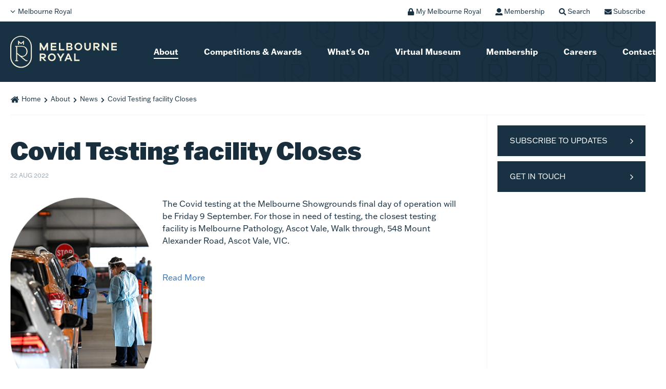

--- FILE ---
content_type: text/html; charset=utf-8
request_url: https://www.melbourneroyal.com.au/about/news/covid-testing-facility-closes/
body_size: 5170
content:

<!DOCTYPE html>
<html lang="en-AU">
<head>
        <!-- Google Tag Manager -->
        <script>
(function(w,d,s,l,i){w[l]=w[l]||[];w[l].push({'gtm.start':
            new Date().getTime(),event:'gtm.js'});var f=d.getElementsByTagName(s)[0],
        j=d.createElement(s),dl=l!='dataLayer'?'&l='+l:'';j.async=true;j.src=
        'https://www.googletagmanager.com/gtm.js?id='+i+dl;f.parentNode.insertBefore(j,f);
    })(window,document,'script','dataLayer','GTM-TLNTM7N');</script>
        <!-- End Google Tag Manager -->
            <script async src="https://www.googletagmanager.com/gtag/js?id=UA-31831766-1"></script>
        <script>
            window.dataLayer = window.dataLayer || [];
            function gtag(){dataLayer.push(arguments);}
            gtag('js', new Date());

            gtag('config', 'UA-31831766-1');
        </script>
    <title>Covid Testing facility Closes</title>
    <meta charset="utf-8" />
    <meta name="viewport" content="width=device-width, initial-scale=1" />
    <meta name="description" content="">
    <meta name="keywords" content="">
    <meta property="og:site_name" content="" />
    <meta property="og:title" content="Covid Testing facility Closes" />
    <meta property="og:description" content="">

    <link rel="apple-touch-icon" sizes="180x180" href="/apple-touch-icon.png">
    <link rel="icon" type="image/png" sizes="32x32" href="/favicon-32x32.png">
    <link rel="icon" type="image/png" sizes="16x16" href="/favicon-16x16.png">
    <link rel="manifest" href="/site.webmanifest">
    <link rel="mask-icon" href="/safari-pinned-tab.svg" color="#5bbad5">
    <meta name="msapplication-TileColor" content="#da532c">
    <meta name="theme-color" content="#ffffff">



    <!-- Project CSS -->
    
    
    <link rel="stylesheet" href="https://melb-royal-prod.azureedge.net/build/bundle.css?v=2.1.433.8934">

    
    <link rel="stylesheet" href="https://use.typekit.net/gzb6akm.css">
    
    <link href="https://fonts.googleapis.com/css2?family=Spectral:ital@1&display=swap" rel="stylesheet">

    
    <script src="https://ajax.aspnetcdn.com/ajax/jQuery/jquery-2.1.1.min.js"></script>
    <script src="https://ajax.aspnetcdn.com/ajax/jquery.validate/1.13.1/jquery.validate.min.js"></script>
    <script src="https://ajax.aspnetcdn.com/ajax/mvc/5.1/jquery.validate.unobtrusive.min.js"></script>
</head>
<body class="theme-corporate">
        <!-- Google Tag Manager (noscript) -->
        <noscript>
            <iframe src="https://www.googletagmanager.com/ns.html?id=GTM-TLNTM7N"
                    height="0" width="0" style="display: none; visibility: hidden"></iframe>
        </noscript>
        <!-- End Google Tag Manager (noscript) -->

    

<header id="header">

        <section id="global-nav">
            <div class="container">
                <div id="gn-burger-btn">
                    <span class="dt-burger-btn">Melbourne Royal</span>
                    <span class="m-burger-btn"><svg class="icon icon-external"><use xlink:href="#icon-bars"></use></svg></span>
                    

    <nav id="mega-menu-dt">
        <div class="mega-menu__rasv">
            <h3>Melbourne Royal</h3>
            <ul class="chevron-list">
                <li>
                    <a href="/"><svg class="icon icon-home"><use xmlns:xlink="http://www.w3.org/1999/xlink" xlink:href="#icon-home"></use></svg> Home</a>
                </li>
                    <li>
                        <a href="https://royalshow.com.au" target="_blank">Melbourne Royal Show</a>
                    </li>    
                    <li>
                        <a href="https://www.melbourneshowgrounds.com/" target="_blank">Melbourne Showgrounds</a>
                    </li>    
                    <li>
                        <a href="/about/news/">News</a>
                    </li>    
            </ul>
        </div>
                <div>
        <h3>Show Competitions</h3>

        <ul class="chevron-list">
                <li>
                    <a href="/alpaca-competition/">Alpaca Competition</a>
                </li>
                <li>
                    <a href="/art-craft-cookery/">Art, Craft &amp; Cookery</a>
                </li>
                <li>
                    <a href="/beef-carcase/">Beef Carcase</a>
                </li>
                <li>
                    <a href="/beef-cattle/">Beef Cattle</a>
                </li>
                <li>
                    <a href="/dogs/">Dogs</a>
                </li>
                <li>
                    <a href="/fleece/">Fleece</a>
                </li>
                <li>
                    <a href="/horses-in-action/">Horses in Action</a>
                </li>
                <li>
                    <a href="/poultry-competition/">Poultry Competition</a>
                </li>
                <li>
                    <a href="/sheep/">Sheep</a>
                </li>
                <li>
                    <a href="/woodchop/">Woodchop</a>
                </li>

        </ul>
    </div>


                <div>
        <h3>Initiatives</h3>

        <ul class="chevron-list">
                <li>
                    <a href="/emerging-leaders/">Emerging Leaders</a>
                </li>

        </ul>
    </div>


                <div>
        <h3>Awards</h3>

        <ul class="chevron-list">
                <li>
                    <a href="/australian-food-awards/">Australian Food Awards</a>
                </li>
                <li>
                    <a href="/australian-international-beer-awards/">Australian International Beer Awards</a>
                </li>
                <li>
                    <a href="/australian-international-spirits-awards/">Australian International Spirits Awards</a>
                </li>
                <li>
                    <a href="/melbourne-royal-wine-awards/">Melbourne Royal Wine Awards</a>
                </li>

        </ul>
    </div>

    </nav>



                    


    <nav id="mega-menu-m">
        <div class="microsite-list">
            <h3 class="global-nav-section-toggle">Melbourne Royal</h3>
            <ul class="chevron-list">
                <li>
                    <a href="/">Home</a>
                </li>
                    <li>
                        <a href="https://royalshow.com.au" target="_blank">Melbourne Royal Show</a>
                    </li>
                    <li>
                        <a href="https://www.melbourneshowgrounds.com/" target="_blank">Melbourne Showgrounds</a>
                    </li>
                    <li>
                        <a href="/about/news/">News</a>
                    </li>
            </ul>
        </div>
                <div class="microsite-list">
        <h3 class="global-nav-section-toggle">Show Competitions</h3>
        <ul class="chevron-list">
                <li>
                    <a href="/alpaca-competition/">Alpaca Competition</a>
                </li>
                <li>
                    <a href="/art-craft-cookery/">Art, Craft &amp; Cookery</a>
                </li>
                <li>
                    <a href="/beef-carcase/">Beef Carcase</a>
                </li>
                <li>
                    <a href="/beef-cattle/">Beef Cattle</a>
                </li>
                <li>
                    <a href="/dogs/">Dogs</a>
                </li>
                <li>
                    <a href="/fleece/">Fleece</a>
                </li>
                <li>
                    <a href="/horses-in-action/">Horses in Action</a>
                </li>
                <li>
                    <a href="/poultry-competition/">Poultry Competition</a>
                </li>
                <li>
                    <a href="/sheep/">Sheep</a>
                </li>
                <li>
                    <a href="/woodchop/">Woodchop</a>
                </li>

        </ul>
    </div>


                <div class="microsite-list">
        <h3 class="global-nav-section-toggle">Initiatives</h3>
        <ul class="chevron-list">
                <li>
                    <a href="/emerging-leaders/">Emerging Leaders</a>
                </li>

        </ul>
    </div>


                <div class="microsite-list">
        <h3 class="global-nav-section-toggle">Awards</h3>
        <ul class="chevron-list">
                <li>
                    <a href="/australian-food-awards/">Australian Food Awards</a>
                </li>
                <li>
                    <a href="/australian-international-beer-awards/">Australian International Beer Awards</a>
                </li>
                <li>
                    <a href="/australian-international-spirits-awards/">Australian International Spirits Awards</a>
                </li>
                <li>
                    <a href="/melbourne-royal-wine-awards/">Melbourne Royal Wine Awards</a>
                </li>

        </ul>
    </div>

    </nav>



                </div>
                <div id="gn-quicklinks">
                        <a class="gn-my-rasv" href="https://my.melbourneroyal.com.au/" target="_blank">
                            <svg class="icon icon-external"><use xlink:href="#icon-lock"></use></svg>
                            <span>My Melbourne Royal</span>
                        </a>

                    <a class="gn-my-rasv" href="/membership/" target="_self">
                        <svg class="icon icon-external"><use xlink:href="#icon-user"></use></svg>
                        <span>Membership</span>
                    </a>
                    <a id="gn-search-btn" href="">
                        <svg class="icon icon-external open"><use xlink:href="#icon-search"></use></svg>
                        <svg class="icon icon-external close"><use xlink:href="#icon-times"></use></svg>
                        <span>Search</span>
                    </a>
                    <a id="gn-subscribe-btn" href="/subscribe-melbourne-royal/" target="_self">
                        <svg class="icon icon-external"><use xlink:href="#icon-envelope"></use></svg>
                        <span>Subscribe</span>
                    </a>
                </div>
            </div>
        </section>

    <section id="main-menu-wrap">
		<div class="container">
					<div id="logo">
						<a href="/">
							<img src="https://melb-royal-prod.azureedge.net/static/img/mr-logo.svg?v=2.1.433.8934" alt="Melbourne Royal - celebrating agriculture, cultivating events and strengthening communities" />
						</a>
					</div>

			<button id="main-menu-toggle">Menu</button>

			<nav id="main-menu" class="main-menu-wrapper">
				<ul class="menu-level-01">

								<li>
									<a href="/about/" class="active">About</a>
								</li>
								<li>
									<a href="/competitions-awards/">Competitions &amp; Awards</a>
								</li>
								<li>
									<a href="/whats-on/">What&#39;s On</a>
								</li>
								<li>
									<a href="/virtual-museum/">Virtual Museum</a>
								</li>
								<li>
									<a href="/membership/">Membership</a>
								</li>
								<li>
									<a href="/careers/">Careers</a>
								</li>
								<li>
									<a href="/contact/">Contact</a>
								</li>

						<li class="mobile-link">
							<a href="/membership/" target="_self"><svg class="icon icon-external"><use xlink:href="#icon-user"></use></svg> Membership</a>
						</li>
						<li class="mobile-link">
							<a href="https://my.melbourneroyal.com.au/" target="_blank"><svg class="icon icon-external"><use xlink:href="#icon-lock"></use></svg> My Melbourne Royal</a>
						</li>

				</ul>
			</nav>
		</div>
        <img src="https://melb-royal-prod.azureedge.net/static/img/header-logos.png?v=2.1.433.8934" alt="Royal Mel Logo" class="royal-mel-logos" />        
    </section>

    
<div id="search-form">
    <div class="container search-outer">
        <form class="search" action="/search">
            <div class="search__group">
                <button class="search__btn" type="submit">
                    <svg class="icon icon-search"><use xmlns:xlink="http://www.w3.org/1999/xlink" xlink:href="#icon-search"></use></svg>
                </button>
                <div class="input-wrap">
                    <input class="search__input" type="text" name="query" autocomplete="off" required>
                    <label for="query">Search the Melbourne Royal website</label>
                </div>
            </div>
        </form>
    </div>
</div>

</header>


    

<script src="https://sales.rnatix.com.au/js/plugin/tix.min.js" type="text/javascript" defer></script>

<header>

    
<div id="breadcrumbs" class="container">
    <svg class="icon icon-home"><use xmlns:xlink="http://www.w3.org/1999/xlink" xlink:href="#icon-home"></use></svg>
            <a href="/">Home</a>
        <svg class="icon icon-chevron-right"><use xmlns:xlink="http://www.w3.org/1999/xlink" xlink:href="#icon-chevron-right"></use></svg>
            <a href="/about/">About</a>
        <svg class="icon icon-chevron-right"><use xmlns:xlink="http://www.w3.org/1999/xlink" xlink:href="#icon-chevron-right"></use></svg>
            <a href="/about/news/">News</a>
        <svg class="icon icon-chevron-right"><use xmlns:xlink="http://www.w3.org/1999/xlink" xlink:href="#icon-chevron-right"></use></svg>
    <span>Covid Testing facility Closes</span>
</div>
</header>


<section class="layout-sidebar container">
    <div class="layout-sidebar__main-content">
        <article class="news-article">
            <header>
                <h1 class="page-title">Covid Testing facility Closes</h1>
                <p class="news-article__info">
                    22 Aug 2022                             
                                    </p>
            </header>
            <div>
                

<div class="monkii-grid">
        <div class="section" >
                <div class="row  component--block-text-image-left">
            <div class="col-12  col-md-4  col-count--1" >
                        
    
    <img src="/media/7985/headshot-mask-recoveredff-3-5.png" alt="">


            </div>
            <div class="col-12  col-md-8  col-count--2" >
                        
    
<p><span class="TextRun SCXW119338241 BCX9" data-contrast="none"><span class="NormalTextRun SCXW119338241 BCX9">The Covid testing at the Melbourne Showgrounds final day of operation will be Friday 9 September. For those in need of testing, the closest testing facility is Melbourne Pathology, Ascot Vale, </span><span class="NormalTextRun ContextualSpellingAndGrammarErrorV2Themed SCXW119338241 BCX9">Walk</span><span class="NormalTextRun SCXW119338241 BCX9"> through, 548 Mount Alexander Road, Ascot Vale, VIC.  </span></span><span class="EOP SCXW119338241 BCX9" data-ccp-props="{&quot;201341983&quot;:2,&quot;335559738&quot;:110,&quot;335559739&quot;:110,&quot;335559740&quot;:240}"> </span></p>
<p> </p>
<p><a href="https://www.melbourneshowgrounds.com/whats-on/events/melbourne-showgrounds-covid-19-testing-site/"><span class="EOP SCXW119338241 BCX9" data-ccp-props="{&quot;201341983&quot;:2,&quot;335559738&quot;:110,&quot;335559739&quot;:110,&quot;335559740&quot;:240}">Read More</span></a></p>


            </div>
    </div>

        </div>
</div>




            </div>
        </article>
    </div>
    <div class="layout-sidebar__sidebar">
        
<section id="sidebar">


    <div class="sidebar-actions">
            <a href="/subscribe-melbourne-royal/">Subscribe to Updates</a>
                    <a href="/contact/contact-us/">Get in Touch</a>
    </div>



</section>

    </div>
</section>






    
<footer>
    <div class="container">
        <div id="footer-social">
            <a class="top-link" href="#">Back to top</a>
            <div class="social-links">
                <a class="my-rasv" href="/membership/" target="_self">
                    <svg class="icon icon-external"><use xlink:href="#icon-user"></use></svg> Membership
                </a>
                    <div>Connect with Melbourne Royal</div>
                                    <a href="https://www.facebook.com/Melbourne.Royal" target="_blank" title="RASV Facebook"><svg class="icon icon-external"><use xlink:href="#icon-facebook-square"></use></svg></a>
                                    <a href="https://www.linkedin.com/company/melbourne-royal/" target="_blank" title="RASV LinkedIn"><svg class="icon icon-external"><use xlink:href="#icon-linkedin"></use></svg></a>
                                    <a href="https://www.instagram.com/melbourne.royal" target="_blank" title="RASV Instagram"><svg class="icon icon-external"><use xlink:href="#icon-instagram"></use></svg></a>
                                    <a href="https://twitter.com/MelbourneRoyal_" target="_blank" title="RASV X"><svg class="icon icon-external"><use xlink:href="#icon-twitter-x"></use></svg></a>
            </div>
        </div>
        <div id="footer-links">
                <div class="footer-logo">
                    <a href="/" class="main-logo">
                        <img src="https://melb-royal-prod.azureedge.net/static/img/mr-logo.svg?v=2.1.433.8934" alt="Melbourne Royal Logo" />
                    </a>
                </div>

            <nav>
                <ul>
                            <li>
                                <a href="/about/" class="active">About</a>
                            </li>
                            <li>
                                <a href="/competitions-awards/">Competitions &amp; Awards</a>
                            </li>
                            <li>
                                <a href="/whats-on/">What&#39;s On</a>
                            </li>
                            <li>
                                <a href="/virtual-museum/">Virtual Museum</a>
                            </li>
                            <li>
                                <a href="/membership/">Membership</a>
                            </li>
                            <li>
                                <a href="/careers/">Careers</a>
                            </li>
                            <li>
                                <a href="/contact/">Contact</a>
                            </li>
                    
                    <li class="mobile-link">
                        <svg class="icon icon-external"><use xlink:href="#icon-user"></use></svg>
                        <a href="/membership/" target="_self">Membership</a>
                    </li>
                </ul>
            </nav>
        </div>
        <div id="footer-credits">
            <div class="copyright">
                Copyright<sup>©</sup> 2023 The Royal Agricultural Society of Victoria Limited. All Rights Reserved.
            </div>
            <div class="credits">
                    <a href="/privacy/" target="_self">Privacy</a>
                                    <a href="umb://document/bcba62ebde164a88a88a58c75ab0fc6e" target="_self">Sitemap</a>
                <a href="https://www.calicoagency.com.au">Site by Calico</a>
            </div>
        </div>
    </div>
</footer>


        <script src="https://melb-royal-prod.azureedge.net/build/bundle.js?v=2.1.433.8934"></script>
        <!-- Start of HubSpot Embed Code -->
        <script type="text/javascript" id="hs-script-loader" async defer src="//js.hs-scripts.com/3323918.js"></script>
        <!-- End of HubSpot Embed Code -->


</body>
</html>


--- FILE ---
content_type: text/css
request_url: https://melb-royal-prod.azureedge.net/build/bundle.css?v=2.1.433.8934
body_size: 36061
content:
*,:after,:before{-webkit-box-sizing:border-box;box-sizing:border-box}html{font-family:sans-serif;line-height:1.15;-webkit-text-size-adjust:100%;-ms-text-size-adjust:100%;-ms-overflow-style:scrollbar;-webkit-tap-highlight-color:rgba(0,0,0,0)}@-ms-viewport{width:device-width}article,aside,dialog,figcaption,figure,footer,header,hgroup,main,nav,section{display:block}body{margin:0;font-family:franklin-gothic-atf,sans-serif;font-size:1.6rem;font-weight:300;line-height:1.5;color:#182e3d;text-align:left;background-color:#fff}[tabindex="-1"]:focus{outline:0!important}hr{-webkit-box-sizing:content-box;box-sizing:content-box;height:0;overflow:visible}h1,h2,h3,h4,h5,h6{margin-top:0;margin-bottom:.8rem}p{margin-top:0;margin-bottom:1.6rem}abbr[data-original-title],abbr[title]{text-decoration:underline;-webkit-text-decoration:underline dotted;text-decoration:underline dotted;cursor:help;border-bottom:0}address{font-style:normal;line-height:inherit}address,dl,ol,ul{margin-bottom:1rem}dl,ol,ul{margin-top:0}ol ol,ol ul,ul ol,ul ul{margin-bottom:0}dt{font-weight:500}dd{margin-bottom:.5rem;margin-left:0}blockquote{margin:0 0 1rem}dfn{font-style:italic}b,strong{font-weight:bolder}small{font-size:80%}sub,sup{position:relative;font-size:75%;line-height:0;vertical-align:baseline}sub{bottom:-.25em}sup{top:-.5em}a{color:#007bff;text-decoration:none;background-color:transparent;-webkit-text-decoration-skip:objects}a:hover{color:#0056b3;text-decoration:underline}a:not([href]):not([tabindex]),a:not([href]):not([tabindex]):focus,a:not([href]):not([tabindex]):hover{color:inherit;text-decoration:none}a:not([href]):not([tabindex]):focus{outline:0}code,kbd,pre,samp{font-family:monospace,monospace;font-size:1em}pre{margin-top:0;margin-bottom:1rem;overflow:auto;-ms-overflow-style:scrollbar}figure{margin:0 0 1rem}img{vertical-align:middle;border-style:none}svg:not(:root){overflow:hidden}table{border-collapse:collapse}caption{padding-top:1.2rem;padding-bottom:1.2rem;color:#868e96;text-align:left;caption-side:bottom}th{text-align:inherit}label{display:inline-block;margin-bottom:.5rem}button{border-radius:0}button:focus{outline:1px dotted;outline:5px auto -webkit-focus-ring-color}button,input,optgroup,select,textarea{margin:0;font-family:inherit;font-size:inherit;line-height:inherit}button,input{overflow:visible}button,select{text-transform:none}[type=reset],[type=submit],button,html [type=button]{-webkit-appearance:button}[type=button]::-moz-focus-inner,[type=reset]::-moz-focus-inner,[type=submit]::-moz-focus-inner,button::-moz-focus-inner{padding:0;border-style:none}input[type=checkbox],input[type=radio]{-webkit-box-sizing:border-box;box-sizing:border-box;padding:0}input[type=date],input[type=datetime-local],input[type=month],input[type=time]{-webkit-appearance:listbox}textarea{overflow:auto;resize:vertical}fieldset{min-width:0;padding:0;margin:0;border:0}legend{display:block;width:100%;max-width:100%;padding:0;margin-bottom:.5rem;font-size:1.5rem;line-height:inherit;color:inherit;white-space:normal}progress{vertical-align:baseline}[type=number]::-webkit-inner-spin-button,[type=number]::-webkit-outer-spin-button{height:auto}[type=search]{outline-offset:-2px;-webkit-appearance:none}[type=search]::-webkit-search-cancel-button,[type=search]::-webkit-search-decoration{-webkit-appearance:none}::-webkit-file-upload-button{font:inherit;-webkit-appearance:button}output{display:inline-block}summary{display:list-item;cursor:pointer}template{display:none}[hidden]{display:none!important}@media print{*,:after,:before{text-shadow:none!important;-webkit-box-shadow:none!important;box-shadow:none!important}a:not(.btn){text-decoration:underline}abbr[title]:after{content:" (" attr(title) ")"}pre{white-space:pre-wrap!important}blockquote,pre{border:1px solid #adb5bd;page-break-inside:avoid}thead{display:table-header-group}img,tr{page-break-inside:avoid}h2,h3,p{orphans:3;widows:3}h2,h3{page-break-after:avoid}@page{size:a3}.container,body{min-width:992px!important}.navbar{display:none}.badge{border:1px solid #000}.table{border-collapse:collapse!important}.table td,.table th{background-color:#fff!important}.table-bordered td,.table-bordered th{border:1px solid #dee2e6!important}}:root{--yellow:#ffc107;--white:#fff;--gray-dark:#343a40;--blue:#007bff;--indigo:#6610f2;--purple:#6f42c1;--pink:#e83e8c;--red:#dc3545;--orange:#fd7e14;--#ff0:#ffc107;--green:#28a745;--teal:#20c997;--cyan:#17a2b8;--#fff:#fff;--gray:#868e96;--primary:#007bff;--secondary:#868e96;--success:#28a745;--info:#17a2b8;--warning:#ffc107;--danger:#dc3545;--light:#f8f9fa;--dark:#343a40;--breakpoint-xs:0;--breakpoint-sm:576px;--breakpoint-md:768px;--breakpoint-lg:992px;--breakpoint-xl:1200px;--breakpoint-ls:1400px;--font-family-sans-serif:"franklin-gothic-atf",sans-serif;--font-family-monospace:"SFMono-Regular",Menlo,Monaco,Consolas,"Liberation Mono","Courier New",monospace}.h1,.h2,.h3,.h4,.h5,.h6,h1,h2,h3,h4,h5,h6{margin-bottom:.8rem;font-family:inherit;font-weight:500;line-height:1.1;color:inherit}.h1,h1{font-size:4rem}.h2,h2{font-size:3.2rem}.h3,h3{font-size:2.8rem}.h4,h4{font-size:2.4rem}.h5,h5{font-size:2rem}.h6,h6{font-size:1.6rem}.lead{font-size:2rem;font-weight:300}.display-1{font-size:9.6rem}.display-1,.display-2{font-weight:300;line-height:1.1}.display-2{font-size:8.8rem}.display-3{font-size:7.2rem}.display-3,.display-4{font-weight:300;line-height:1.1}.display-4{font-size:5.6rem}hr{margin-top:1.6rem;margin-bottom:1.6rem;border:0;border-top:1px solid rgba(0,0,0,.1)}.small,small{font-size:80%;font-weight:300}.mark,mark{padding:.2em;background-color:#fcf8e3}.list-inline,.list-unstyled{padding-left:0;list-style:none}.list-inline-item{display:inline-block}.list-inline-item:not(:last-child){margin-right:5px}.initialism{font-size:90%;text-transform:uppercase}.blockquote{margin-bottom:1.6rem;font-size:2rem}.blockquote-footer{display:block;font-size:80%;color:#868e96}.blockquote-footer:before{content:"\2014   \A0"}.img-fluid,.img-thumbnail{max-width:100%;height:auto}.img-thumbnail{padding:.4rem;background-color:#fff;border:1px solid #ddd;border-radius:.4rem}.figure{display:inline-block}.figure-img{margin-bottom:.8rem;line-height:1}.figure-caption{font-size:90%;color:#868e96}code,kbd,pre,samp{font-family:SFMono-Regular,Menlo,Monaco,Consolas,Liberation Mono,Courier New,monospace}code{font-size:90%;color:#bd4147;word-break:break-word}a>code{color:inherit}kbd{padding:.2rem .4rem;font-size:90%;color:#fff;background-color:#212529;border-radius:.32rem}kbd kbd{padding:0;font-size:100%;font-weight:500}pre{display:block;font-size:90%;color:#212529}pre code{font-size:inherit;color:inherit;word-break:normal}.pre-scrollable{max-height:340px;overflow-y:scroll}.container{width:100%;padding-right:15px;padding-left:15px;margin-right:auto;margin-left:auto}@media (min-width:576px){.container{max-width:540px}}@media (min-width:768px){.container{max-width:720px}}@media (min-width:992px){.container{max-width:960px}}@media (min-width:1200px){.container{max-width:1140px}}.container-fluid{width:100%;padding-right:15px;padding-left:15px;margin-right:auto;margin-left:auto}.row{display:-webkit-box;display:-ms-flexbox;display:flex;-ms-flex-wrap:wrap;flex-wrap:wrap;margin-right:-15px;margin-left:-15px}.no-gutters{margin-right:0;margin-left:0}.no-gutters>.col,.no-gutters>[class*=col-]{padding-right:0;padding-left:0}.col,.col-1,.col-2,.col-3,.col-4,.col-5,.col-6,.col-7,.col-8,.col-9,.col-10,.col-11,.col-12,.col-auto,.col-lg,.col-lg-1,.col-lg-2,.col-lg-3,.col-lg-4,.col-lg-5,.col-lg-6,.col-lg-7,.col-lg-8,.col-lg-9,.col-lg-10,.col-lg-11,.col-lg-12,.col-lg-auto,.col-ls,.col-ls-1,.col-ls-2,.col-ls-3,.col-ls-4,.col-ls-5,.col-ls-6,.col-ls-7,.col-ls-8,.col-ls-9,.col-ls-10,.col-ls-11,.col-ls-12,.col-ls-auto,.col-md,.col-md-1,.col-md-2,.col-md-3,.col-md-4,.col-md-5,.col-md-6,.col-md-7,.col-md-8,.col-md-9,.col-md-10,.col-md-11,.col-md-12,.col-md-auto,.col-sm,.col-sm-1,.col-sm-2,.col-sm-3,.col-sm-4,.col-sm-5,.col-sm-6,.col-sm-7,.col-sm-8,.col-sm-9,.col-sm-10,.col-sm-11,.col-sm-12,.col-sm-auto,.col-xl,.col-xl-1,.col-xl-2,.col-xl-3,.col-xl-4,.col-xl-5,.col-xl-6,.col-xl-7,.col-xl-8,.col-xl-9,.col-xl-10,.col-xl-11,.col-xl-12,.col-xl-auto{position:relative;width:100%;min-height:1px;padding-right:15px;padding-left:15px}.col{-ms-flex-preferred-size:0;flex-basis:0;-webkit-box-flex:1;-ms-flex-positive:1;flex-grow:1;max-width:100%}.col-auto{-ms-flex:0 0 auto;flex:0 0 auto;width:auto;max-width:none}.col-1,.col-auto{-webkit-box-flex:0}.col-1{-ms-flex:0 0 8.33333%;flex:0 0 8.33333%;max-width:8.33333%}.col-2{-ms-flex:0 0 16.66667%;flex:0 0 16.66667%;max-width:16.66667%}.col-2,.col-3{-webkit-box-flex:0}.col-3{-ms-flex:0 0 25%;flex:0 0 25%;max-width:25%}.col-4{-ms-flex:0 0 33.33333%;flex:0 0 33.33333%;max-width:33.33333%}.col-4,.col-5{-webkit-box-flex:0}.col-5{-ms-flex:0 0 41.66667%;flex:0 0 41.66667%;max-width:41.66667%}.col-6{-ms-flex:0 0 50%;flex:0 0 50%;max-width:50%}.col-6,.col-7{-webkit-box-flex:0}.col-7{-ms-flex:0 0 58.33333%;flex:0 0 58.33333%;max-width:58.33333%}.col-8{-ms-flex:0 0 66.66667%;flex:0 0 66.66667%;max-width:66.66667%}.col-8,.col-9{-webkit-box-flex:0}.col-9{-ms-flex:0 0 75%;flex:0 0 75%;max-width:75%}.col-10{-ms-flex:0 0 83.33333%;flex:0 0 83.33333%;max-width:83.33333%}.col-10,.col-11{-webkit-box-flex:0}.col-11{-ms-flex:0 0 91.66667%;flex:0 0 91.66667%;max-width:91.66667%}.col-12{-webkit-box-flex:0;-ms-flex:0 0 100%;flex:0 0 100%;max-width:100%}.order-first{-webkit-box-ordinal-group:0;-ms-flex-order:-1;order:-1}.order-last{-webkit-box-ordinal-group:14;-ms-flex-order:13;order:13}.order-0{-webkit-box-ordinal-group:1;-ms-flex-order:0;order:0}.order-1{-webkit-box-ordinal-group:2;-ms-flex-order:1;order:1}.order-2{-webkit-box-ordinal-group:3;-ms-flex-order:2;order:2}.order-3{-webkit-box-ordinal-group:4;-ms-flex-order:3;order:3}.order-4{-webkit-box-ordinal-group:5;-ms-flex-order:4;order:4}.order-5{-webkit-box-ordinal-group:6;-ms-flex-order:5;order:5}.order-6{-webkit-box-ordinal-group:7;-ms-flex-order:6;order:6}.order-7{-webkit-box-ordinal-group:8;-ms-flex-order:7;order:7}.order-8{-webkit-box-ordinal-group:9;-ms-flex-order:8;order:8}.order-9{-webkit-box-ordinal-group:10;-ms-flex-order:9;order:9}.order-10{-webkit-box-ordinal-group:11;-ms-flex-order:10;order:10}.order-11{-webkit-box-ordinal-group:12;-ms-flex-order:11;order:11}.order-12{-webkit-box-ordinal-group:13;-ms-flex-order:12;order:12}.offset-1{margin-left:8.33333%}.offset-2{margin-left:16.66667%}.offset-3{margin-left:25%}.offset-4{margin-left:33.33333%}.offset-5{margin-left:41.66667%}.offset-6{margin-left:50%}.offset-7{margin-left:58.33333%}.offset-8{margin-left:66.66667%}.offset-9{margin-left:75%}.offset-10{margin-left:83.33333%}.offset-11{margin-left:91.66667%}@media (min-width:576px){.col-sm{-ms-flex-preferred-size:0;flex-basis:0;-webkit-box-flex:1;-ms-flex-positive:1;flex-grow:1;max-width:100%}.col-sm-auto{-webkit-box-flex:0;-ms-flex:0 0 auto;flex:0 0 auto;width:auto;max-width:none}.col-sm-1{-webkit-box-flex:0;-ms-flex:0 0 8.33333%;flex:0 0 8.33333%;max-width:8.33333%}.col-sm-2{-webkit-box-flex:0;-ms-flex:0 0 16.66667%;flex:0 0 16.66667%;max-width:16.66667%}.col-sm-3{-webkit-box-flex:0;-ms-flex:0 0 25%;flex:0 0 25%;max-width:25%}.col-sm-4{-webkit-box-flex:0;-ms-flex:0 0 33.33333%;flex:0 0 33.33333%;max-width:33.33333%}.col-sm-5{-webkit-box-flex:0;-ms-flex:0 0 41.66667%;flex:0 0 41.66667%;max-width:41.66667%}.col-sm-6{-webkit-box-flex:0;-ms-flex:0 0 50%;flex:0 0 50%;max-width:50%}.col-sm-7{-webkit-box-flex:0;-ms-flex:0 0 58.33333%;flex:0 0 58.33333%;max-width:58.33333%}.col-sm-8{-webkit-box-flex:0;-ms-flex:0 0 66.66667%;flex:0 0 66.66667%;max-width:66.66667%}.col-sm-9{-webkit-box-flex:0;-ms-flex:0 0 75%;flex:0 0 75%;max-width:75%}.col-sm-10{-webkit-box-flex:0;-ms-flex:0 0 83.33333%;flex:0 0 83.33333%;max-width:83.33333%}.col-sm-11{-webkit-box-flex:0;-ms-flex:0 0 91.66667%;flex:0 0 91.66667%;max-width:91.66667%}.col-sm-12{-webkit-box-flex:0;-ms-flex:0 0 100%;flex:0 0 100%;max-width:100%}.order-sm-first{-webkit-box-ordinal-group:0;-ms-flex-order:-1;order:-1}.order-sm-last{-webkit-box-ordinal-group:14;-ms-flex-order:13;order:13}.order-sm-0{-webkit-box-ordinal-group:1;-ms-flex-order:0;order:0}.order-sm-1{-webkit-box-ordinal-group:2;-ms-flex-order:1;order:1}.order-sm-2{-webkit-box-ordinal-group:3;-ms-flex-order:2;order:2}.order-sm-3{-webkit-box-ordinal-group:4;-ms-flex-order:3;order:3}.order-sm-4{-webkit-box-ordinal-group:5;-ms-flex-order:4;order:4}.order-sm-5{-webkit-box-ordinal-group:6;-ms-flex-order:5;order:5}.order-sm-6{-webkit-box-ordinal-group:7;-ms-flex-order:6;order:6}.order-sm-7{-webkit-box-ordinal-group:8;-ms-flex-order:7;order:7}.order-sm-8{-webkit-box-ordinal-group:9;-ms-flex-order:8;order:8}.order-sm-9{-webkit-box-ordinal-group:10;-ms-flex-order:9;order:9}.order-sm-10{-webkit-box-ordinal-group:11;-ms-flex-order:10;order:10}.order-sm-11{-webkit-box-ordinal-group:12;-ms-flex-order:11;order:11}.order-sm-12{-webkit-box-ordinal-group:13;-ms-flex-order:12;order:12}.offset-sm-0{margin-left:0}.offset-sm-1{margin-left:8.33333%}.offset-sm-2{margin-left:16.66667%}.offset-sm-3{margin-left:25%}.offset-sm-4{margin-left:33.33333%}.offset-sm-5{margin-left:41.66667%}.offset-sm-6{margin-left:50%}.offset-sm-7{margin-left:58.33333%}.offset-sm-8{margin-left:66.66667%}.offset-sm-9{margin-left:75%}.offset-sm-10{margin-left:83.33333%}.offset-sm-11{margin-left:91.66667%}}@media (min-width:768px){.col-md{-ms-flex-preferred-size:0;flex-basis:0;-webkit-box-flex:1;-ms-flex-positive:1;flex-grow:1;max-width:100%}.col-md-auto{-webkit-box-flex:0;-ms-flex:0 0 auto;flex:0 0 auto;width:auto;max-width:none}.col-md-1{-webkit-box-flex:0;-ms-flex:0 0 8.33333%;flex:0 0 8.33333%;max-width:8.33333%}.col-md-2{-webkit-box-flex:0;-ms-flex:0 0 16.66667%;flex:0 0 16.66667%;max-width:16.66667%}.col-md-3{-webkit-box-flex:0;-ms-flex:0 0 25%;flex:0 0 25%;max-width:25%}.col-md-4{-webkit-box-flex:0;-ms-flex:0 0 33.33333%;flex:0 0 33.33333%;max-width:33.33333%}.col-md-5{-webkit-box-flex:0;-ms-flex:0 0 41.66667%;flex:0 0 41.66667%;max-width:41.66667%}.col-md-6{-webkit-box-flex:0;-ms-flex:0 0 50%;flex:0 0 50%;max-width:50%}.col-md-7{-webkit-box-flex:0;-ms-flex:0 0 58.33333%;flex:0 0 58.33333%;max-width:58.33333%}.col-md-8{-webkit-box-flex:0;-ms-flex:0 0 66.66667%;flex:0 0 66.66667%;max-width:66.66667%}.col-md-9{-webkit-box-flex:0;-ms-flex:0 0 75%;flex:0 0 75%;max-width:75%}.col-md-10{-webkit-box-flex:0;-ms-flex:0 0 83.33333%;flex:0 0 83.33333%;max-width:83.33333%}.col-md-11{-webkit-box-flex:0;-ms-flex:0 0 91.66667%;flex:0 0 91.66667%;max-width:91.66667%}.col-md-12{-webkit-box-flex:0;-ms-flex:0 0 100%;flex:0 0 100%;max-width:100%}.order-md-first{-webkit-box-ordinal-group:0;-ms-flex-order:-1;order:-1}.order-md-last{-webkit-box-ordinal-group:14;-ms-flex-order:13;order:13}.order-md-0{-webkit-box-ordinal-group:1;-ms-flex-order:0;order:0}.order-md-1{-webkit-box-ordinal-group:2;-ms-flex-order:1;order:1}.order-md-2{-webkit-box-ordinal-group:3;-ms-flex-order:2;order:2}.order-md-3{-webkit-box-ordinal-group:4;-ms-flex-order:3;order:3}.order-md-4{-webkit-box-ordinal-group:5;-ms-flex-order:4;order:4}.order-md-5{-webkit-box-ordinal-group:6;-ms-flex-order:5;order:5}.order-md-6{-webkit-box-ordinal-group:7;-ms-flex-order:6;order:6}.order-md-7{-webkit-box-ordinal-group:8;-ms-flex-order:7;order:7}.order-md-8{-webkit-box-ordinal-group:9;-ms-flex-order:8;order:8}.order-md-9{-webkit-box-ordinal-group:10;-ms-flex-order:9;order:9}.order-md-10{-webkit-box-ordinal-group:11;-ms-flex-order:10;order:10}.order-md-11{-webkit-box-ordinal-group:12;-ms-flex-order:11;order:11}.order-md-12{-webkit-box-ordinal-group:13;-ms-flex-order:12;order:12}.offset-md-0{margin-left:0}.offset-md-1{margin-left:8.33333%}.offset-md-2{margin-left:16.66667%}.offset-md-3{margin-left:25%}.offset-md-4{margin-left:33.33333%}.offset-md-5{margin-left:41.66667%}.offset-md-6{margin-left:50%}.offset-md-7{margin-left:58.33333%}.offset-md-8{margin-left:66.66667%}.offset-md-9{margin-left:75%}.offset-md-10{margin-left:83.33333%}.offset-md-11{margin-left:91.66667%}}@media (min-width:992px){.col-lg{-ms-flex-preferred-size:0;flex-basis:0;-webkit-box-flex:1;-ms-flex-positive:1;flex-grow:1;max-width:100%}.col-lg-auto{-webkit-box-flex:0;-ms-flex:0 0 auto;flex:0 0 auto;width:auto;max-width:none}.col-lg-1{-webkit-box-flex:0;-ms-flex:0 0 8.33333%;flex:0 0 8.33333%;max-width:8.33333%}.col-lg-2{-webkit-box-flex:0;-ms-flex:0 0 16.66667%;flex:0 0 16.66667%;max-width:16.66667%}.col-lg-3{-webkit-box-flex:0;-ms-flex:0 0 25%;flex:0 0 25%;max-width:25%}.col-lg-4{-webkit-box-flex:0;-ms-flex:0 0 33.33333%;flex:0 0 33.33333%;max-width:33.33333%}.col-lg-5{-webkit-box-flex:0;-ms-flex:0 0 41.66667%;flex:0 0 41.66667%;max-width:41.66667%}.col-lg-6{-webkit-box-flex:0;-ms-flex:0 0 50%;flex:0 0 50%;max-width:50%}.col-lg-7{-webkit-box-flex:0;-ms-flex:0 0 58.33333%;flex:0 0 58.33333%;max-width:58.33333%}.col-lg-8{-webkit-box-flex:0;-ms-flex:0 0 66.66667%;flex:0 0 66.66667%;max-width:66.66667%}.col-lg-9{-webkit-box-flex:0;-ms-flex:0 0 75%;flex:0 0 75%;max-width:75%}.col-lg-10{-webkit-box-flex:0;-ms-flex:0 0 83.33333%;flex:0 0 83.33333%;max-width:83.33333%}.col-lg-11{-webkit-box-flex:0;-ms-flex:0 0 91.66667%;flex:0 0 91.66667%;max-width:91.66667%}.col-lg-12{-webkit-box-flex:0;-ms-flex:0 0 100%;flex:0 0 100%;max-width:100%}.order-lg-first{-webkit-box-ordinal-group:0;-ms-flex-order:-1;order:-1}.order-lg-last{-webkit-box-ordinal-group:14;-ms-flex-order:13;order:13}.order-lg-0{-webkit-box-ordinal-group:1;-ms-flex-order:0;order:0}.order-lg-1{-webkit-box-ordinal-group:2;-ms-flex-order:1;order:1}.order-lg-2{-webkit-box-ordinal-group:3;-ms-flex-order:2;order:2}.order-lg-3{-webkit-box-ordinal-group:4;-ms-flex-order:3;order:3}.order-lg-4{-webkit-box-ordinal-group:5;-ms-flex-order:4;order:4}.order-lg-5{-webkit-box-ordinal-group:6;-ms-flex-order:5;order:5}.order-lg-6{-webkit-box-ordinal-group:7;-ms-flex-order:6;order:6}.order-lg-7{-webkit-box-ordinal-group:8;-ms-flex-order:7;order:7}.order-lg-8{-webkit-box-ordinal-group:9;-ms-flex-order:8;order:8}.order-lg-9{-webkit-box-ordinal-group:10;-ms-flex-order:9;order:9}.order-lg-10{-webkit-box-ordinal-group:11;-ms-flex-order:10;order:10}.order-lg-11{-webkit-box-ordinal-group:12;-ms-flex-order:11;order:11}.order-lg-12{-webkit-box-ordinal-group:13;-ms-flex-order:12;order:12}.offset-lg-0{margin-left:0}.offset-lg-1{margin-left:8.33333%}.offset-lg-2{margin-left:16.66667%}.offset-lg-3{margin-left:25%}.offset-lg-4{margin-left:33.33333%}.offset-lg-5{margin-left:41.66667%}.offset-lg-6{margin-left:50%}.offset-lg-7{margin-left:58.33333%}.offset-lg-8{margin-left:66.66667%}.offset-lg-9{margin-left:75%}.offset-lg-10{margin-left:83.33333%}.offset-lg-11{margin-left:91.66667%}}@media (min-width:1200px){.col-xl{-ms-flex-preferred-size:0;flex-basis:0;-webkit-box-flex:1;-ms-flex-positive:1;flex-grow:1;max-width:100%}.col-xl-auto{-webkit-box-flex:0;-ms-flex:0 0 auto;flex:0 0 auto;width:auto;max-width:none}.col-xl-1{-webkit-box-flex:0;-ms-flex:0 0 8.33333%;flex:0 0 8.33333%;max-width:8.33333%}.col-xl-2{-webkit-box-flex:0;-ms-flex:0 0 16.66667%;flex:0 0 16.66667%;max-width:16.66667%}.col-xl-3{-webkit-box-flex:0;-ms-flex:0 0 25%;flex:0 0 25%;max-width:25%}.col-xl-4{-webkit-box-flex:0;-ms-flex:0 0 33.33333%;flex:0 0 33.33333%;max-width:33.33333%}.col-xl-5{-webkit-box-flex:0;-ms-flex:0 0 41.66667%;flex:0 0 41.66667%;max-width:41.66667%}.col-xl-6{-webkit-box-flex:0;-ms-flex:0 0 50%;flex:0 0 50%;max-width:50%}.col-xl-7{-webkit-box-flex:0;-ms-flex:0 0 58.33333%;flex:0 0 58.33333%;max-width:58.33333%}.col-xl-8{-webkit-box-flex:0;-ms-flex:0 0 66.66667%;flex:0 0 66.66667%;max-width:66.66667%}.col-xl-9{-webkit-box-flex:0;-ms-flex:0 0 75%;flex:0 0 75%;max-width:75%}.col-xl-10{-webkit-box-flex:0;-ms-flex:0 0 83.33333%;flex:0 0 83.33333%;max-width:83.33333%}.col-xl-11{-webkit-box-flex:0;-ms-flex:0 0 91.66667%;flex:0 0 91.66667%;max-width:91.66667%}.col-xl-12{-webkit-box-flex:0;-ms-flex:0 0 100%;flex:0 0 100%;max-width:100%}.order-xl-first{-webkit-box-ordinal-group:0;-ms-flex-order:-1;order:-1}.order-xl-last{-webkit-box-ordinal-group:14;-ms-flex-order:13;order:13}.order-xl-0{-webkit-box-ordinal-group:1;-ms-flex-order:0;order:0}.order-xl-1{-webkit-box-ordinal-group:2;-ms-flex-order:1;order:1}.order-xl-2{-webkit-box-ordinal-group:3;-ms-flex-order:2;order:2}.order-xl-3{-webkit-box-ordinal-group:4;-ms-flex-order:3;order:3}.order-xl-4{-webkit-box-ordinal-group:5;-ms-flex-order:4;order:4}.order-xl-5{-webkit-box-ordinal-group:6;-ms-flex-order:5;order:5}.order-xl-6{-webkit-box-ordinal-group:7;-ms-flex-order:6;order:6}.order-xl-7{-webkit-box-ordinal-group:8;-ms-flex-order:7;order:7}.order-xl-8{-webkit-box-ordinal-group:9;-ms-flex-order:8;order:8}.order-xl-9{-webkit-box-ordinal-group:10;-ms-flex-order:9;order:9}.order-xl-10{-webkit-box-ordinal-group:11;-ms-flex-order:10;order:10}.order-xl-11{-webkit-box-ordinal-group:12;-ms-flex-order:11;order:11}.order-xl-12{-webkit-box-ordinal-group:13;-ms-flex-order:12;order:12}.offset-xl-0{margin-left:0}.offset-xl-1{margin-left:8.33333%}.offset-xl-2{margin-left:16.66667%}.offset-xl-3{margin-left:25%}.offset-xl-4{margin-left:33.33333%}.offset-xl-5{margin-left:41.66667%}.offset-xl-6{margin-left:50%}.offset-xl-7{margin-left:58.33333%}.offset-xl-8{margin-left:66.66667%}.offset-xl-9{margin-left:75%}.offset-xl-10{margin-left:83.33333%}.offset-xl-11{margin-left:91.66667%}}@media (min-width:1400px){.col-ls{-ms-flex-preferred-size:0;flex-basis:0;-webkit-box-flex:1;-ms-flex-positive:1;flex-grow:1;max-width:100%}.col-ls-auto{-webkit-box-flex:0;-ms-flex:0 0 auto;flex:0 0 auto;width:auto;max-width:none}.col-ls-1{-webkit-box-flex:0;-ms-flex:0 0 8.33333%;flex:0 0 8.33333%;max-width:8.33333%}.col-ls-2{-webkit-box-flex:0;-ms-flex:0 0 16.66667%;flex:0 0 16.66667%;max-width:16.66667%}.col-ls-3{-webkit-box-flex:0;-ms-flex:0 0 25%;flex:0 0 25%;max-width:25%}.col-ls-4{-webkit-box-flex:0;-ms-flex:0 0 33.33333%;flex:0 0 33.33333%;max-width:33.33333%}.col-ls-5{-webkit-box-flex:0;-ms-flex:0 0 41.66667%;flex:0 0 41.66667%;max-width:41.66667%}.col-ls-6{-webkit-box-flex:0;-ms-flex:0 0 50%;flex:0 0 50%;max-width:50%}.col-ls-7{-webkit-box-flex:0;-ms-flex:0 0 58.33333%;flex:0 0 58.33333%;max-width:58.33333%}.col-ls-8{-webkit-box-flex:0;-ms-flex:0 0 66.66667%;flex:0 0 66.66667%;max-width:66.66667%}.col-ls-9{-webkit-box-flex:0;-ms-flex:0 0 75%;flex:0 0 75%;max-width:75%}.col-ls-10{-webkit-box-flex:0;-ms-flex:0 0 83.33333%;flex:0 0 83.33333%;max-width:83.33333%}.col-ls-11{-webkit-box-flex:0;-ms-flex:0 0 91.66667%;flex:0 0 91.66667%;max-width:91.66667%}.col-ls-12{-webkit-box-flex:0;-ms-flex:0 0 100%;flex:0 0 100%;max-width:100%}.order-ls-first{-webkit-box-ordinal-group:0;-ms-flex-order:-1;order:-1}.order-ls-last{-webkit-box-ordinal-group:14;-ms-flex-order:13;order:13}.order-ls-0{-webkit-box-ordinal-group:1;-ms-flex-order:0;order:0}.order-ls-1{-webkit-box-ordinal-group:2;-ms-flex-order:1;order:1}.order-ls-2{-webkit-box-ordinal-group:3;-ms-flex-order:2;order:2}.order-ls-3{-webkit-box-ordinal-group:4;-ms-flex-order:3;order:3}.order-ls-4{-webkit-box-ordinal-group:5;-ms-flex-order:4;order:4}.order-ls-5{-webkit-box-ordinal-group:6;-ms-flex-order:5;order:5}.order-ls-6{-webkit-box-ordinal-group:7;-ms-flex-order:6;order:6}.order-ls-7{-webkit-box-ordinal-group:8;-ms-flex-order:7;order:7}.order-ls-8{-webkit-box-ordinal-group:9;-ms-flex-order:8;order:8}.order-ls-9{-webkit-box-ordinal-group:10;-ms-flex-order:9;order:9}.order-ls-10{-webkit-box-ordinal-group:11;-ms-flex-order:10;order:10}.order-ls-11{-webkit-box-ordinal-group:12;-ms-flex-order:11;order:11}.order-ls-12{-webkit-box-ordinal-group:13;-ms-flex-order:12;order:12}.offset-ls-0{margin-left:0}.offset-ls-1{margin-left:8.33333%}.offset-ls-2{margin-left:16.66667%}.offset-ls-3{margin-left:25%}.offset-ls-4{margin-left:33.33333%}.offset-ls-5{margin-left:41.66667%}.offset-ls-6{margin-left:50%}.offset-ls-7{margin-left:58.33333%}.offset-ls-8{margin-left:66.66667%}.offset-ls-9{margin-left:75%}.offset-ls-10{margin-left:83.33333%}.offset-ls-11{margin-left:91.66667%}}.table{width:100%;max-width:100%;margin-bottom:1.6rem;background-color:transparent}.table td,.table th{padding:1.2rem;vertical-align:top;border-top:1px solid #e9ecef}.table thead th{vertical-align:bottom;border-bottom:2px solid #e9ecef}.table tbody+tbody{border-top:2px solid #e9ecef}.table .table{background-color:#fff}.table-sm td,.table-sm th{padding:.48rem}.table-bordered,.table-bordered td,.table-bordered th{border:1px solid #e9ecef}.table-bordered thead td,.table-bordered thead th{border-bottom-width:2px}.table-borderless tbody+tbody,.table-borderless td,.table-borderless th,.table-borderless thead th{border:0}.table-striped tbody tr:nth-of-type(odd){background-color:rgba(0,0,0,.05)}.table-hover tbody tr:hover{background-color:rgba(0,0,0,.075)}.table-primary,.table-primary>td,.table-primary>th{background-color:#b8daff}.table-hover .table-primary:hover,.table-hover .table-primary:hover>td,.table-hover .table-primary:hover>th{background-color:#9fcdff}.table-secondary,.table-secondary>td,.table-secondary>th{background-color:#dddfe2}.table-hover .table-secondary:hover,.table-hover .table-secondary:hover>td,.table-hover .table-secondary:hover>th{background-color:#cfd2d6}.table-success,.table-success>td,.table-success>th{background-color:#c3e6cb}.table-hover .table-success:hover,.table-hover .table-success:hover>td,.table-hover .table-success:hover>th{background-color:#b1dfbb}.table-info,.table-info>td,.table-info>th{background-color:#bee5eb}.table-hover .table-info:hover,.table-hover .table-info:hover>td,.table-hover .table-info:hover>th{background-color:#abdde5}.table-warning,.table-warning>td,.table-warning>th{background-color:#ffeeba}.table-hover .table-warning:hover,.table-hover .table-warning:hover>td,.table-hover .table-warning:hover>th{background-color:#ffe8a1}.table-danger,.table-danger>td,.table-danger>th{background-color:#f5c6cb}.table-hover .table-danger:hover,.table-hover .table-danger:hover>td,.table-hover .table-danger:hover>th{background-color:#f1b0b7}.table-light,.table-light>td,.table-light>th{background-color:#fdfdfe}.table-hover .table-light:hover,.table-hover .table-light:hover>td,.table-hover .table-light:hover>th{background-color:#ececf6}.table-dark,.table-dark>td,.table-dark>th{background-color:#c6c8ca}.table-hover .table-dark:hover,.table-hover .table-dark:hover>td,.table-hover .table-dark:hover>th{background-color:#b9bbbe}.table-active,.table-active>td,.table-active>th,.table-hover .table-active:hover,.table-hover .table-active:hover>td,.table-hover .table-active:hover>th{background-color:rgba(0,0,0,.075)}.table .thead-dark th{color:#fff;background-color:#212529;border-color:#32383e}.table .thead-light th{color:#495057;background-color:#e9ecef;border-color:#e9ecef}.table-dark{color:#fff;background-color:#212529}.table-dark td,.table-dark th,.table-dark thead th{border-color:#32383e}.table-dark.table-bordered{border:0}.table-dark.table-striped tbody tr:nth-of-type(odd){background-color:hsla(0,0%,100%,.05)}.table-dark.table-hover tbody tr:hover{background-color:hsla(0,0%,100%,.075)}@media (max-width:575.98px){.table-responsive-sm{display:block;width:100%;overflow-x:auto;-webkit-overflow-scrolling:touch;-ms-overflow-style:-ms-autohiding-scrollbar}.table-responsive-sm>.table-bordered{border:0}}@media (max-width:767.98px){.table-responsive-md{display:block;width:100%;overflow-x:auto;-webkit-overflow-scrolling:touch;-ms-overflow-style:-ms-autohiding-scrollbar}.table-responsive-md>.table-bordered{border:0}}@media (max-width:991.98px){.table-responsive-lg{display:block;width:100%;overflow-x:auto;-webkit-overflow-scrolling:touch;-ms-overflow-style:-ms-autohiding-scrollbar}.table-responsive-lg>.table-bordered{border:0}}@media (max-width:1199.98px){.table-responsive-xl{display:block;width:100%;overflow-x:auto;-webkit-overflow-scrolling:touch;-ms-overflow-style:-ms-autohiding-scrollbar}.table-responsive-xl>.table-bordered{border:0}}@media (max-width:1399.98px){.table-responsive-ls{display:block;width:100%;overflow-x:auto;-webkit-overflow-scrolling:touch;-ms-overflow-style:-ms-autohiding-scrollbar}.table-responsive-ls>.table-bordered{border:0}}.table-responsive{display:block;width:100%;overflow-x:auto;-webkit-overflow-scrolling:touch;-ms-overflow-style:-ms-autohiding-scrollbar}.table-responsive>.table-bordered{border:0}.form-control{display:block;width:100%;padding:.8rem 1.2rem;font-size:1.6rem;line-height:1.25;color:#495057;background-color:#fff;background-clip:padding-box;border:1px solid rgba(0,0,0,.15);border-radius:.4rem;-webkit-transition:border-color .15s ease-in-out,-webkit-box-shadow .15s ease-in-out;transition:border-color .15s ease-in-out,-webkit-box-shadow .15s ease-in-out;-o-transition:border-color ease-in-out .15s,box-shadow ease-in-out .15s;transition:border-color .15s ease-in-out,box-shadow .15s ease-in-out;transition:border-color .15s ease-in-out,box-shadow .15s ease-in-out,-webkit-box-shadow .15s ease-in-out}@media screen and (prefers-reduced-motion:reduce){.form-control{-webkit-transition:none;-o-transition:none;transition:none}}.form-control::-ms-expand{background-color:transparent;border:0}.form-control:focus{color:#495057;background-color:#fff;border-color:#80bdff;outline:0;-webkit-box-shadow:inset 0 1px 1px rgba(0,0,0,.075),0 0 0 3px rgba(0,123,255,.25);box-shadow:inset 0 1px 1px rgba(0,0,0,.075),0 0 0 3px rgba(0,123,255,.25)}.form-control::-webkit-input-placeholder{color:#868e96;opacity:1}.form-control::-moz-placeholder{color:#868e96;opacity:1}.form-control::-ms-input-placeholder{color:#868e96;opacity:1}.form-control::placeholder{color:#868e96;opacity:1}.form-control:disabled,.form-control[readonly]{background-color:#e9ecef;opacity:1}select.form-control:not([size]):not([multiple]){height:calc(3.6rem + 2px)}select.form-control:focus::-ms-value{color:#495057;background-color:#fff}.form-control-file,.form-control-range{display:block;width:100%}.col-form-label{margin-bottom:0;font-size:inherit;line-height:1.25}.col-form-label,.col-form-label-lg{padding-top:calc(.8rem + 1px);padding-bottom:calc(.8rem + 1px)}.col-form-label-lg{font-size:2rem;line-height:1.5}.col-form-label-sm{padding-top:calc(.4rem + 1px);padding-bottom:calc(.4rem + 1px);font-size:1.4rem;line-height:1.5}.form-control-plaintext{display:block;width:100%;padding-top:.8rem;padding-bottom:.8rem;margin-bottom:0;line-height:1.25;color:#182e3d;background-color:transparent;border:solid transparent;border-width:1px 0}.form-control-plaintext.form-control-lg,.form-control-plaintext.form-control-sm{padding-right:0;padding-left:0}.form-control-sm{padding:.4rem .8rem;font-size:1.4rem;line-height:1.5;border-radius:.32rem}select.form-control-sm:not([size]):not([multiple]){height:calc(2.9rem + 2px)}.form-control-lg{padding:.8rem 1.6rem;font-size:2rem;line-height:1.5;border-radius:.48rem}select.form-control-lg:not([size]):not([multiple]){height:calc(4.6rem + 2px)}.form-group{margin-bottom:1.6rem}.form-text{display:block;margin-top:.4em}.form-row{display:-webkit-box;display:-ms-flexbox;display:flex;-ms-flex-wrap:wrap;flex-wrap:wrap;margin-right:-5px;margin-left:-5px}.form-row>.col,.form-row>[class*=col-]{padding-right:5px;padding-left:5px}.form-check{position:relative;display:block;padding-left:2rem}.form-check-input{position:absolute;margin-top:.4rem;margin-left:-2rem}.form-check-input:disabled~.form-check-label{color:#868e96}.form-check-label{margin-bottom:0}.form-check-inline{display:-webkit-inline-box;display:-ms-inline-flexbox;display:inline-flex;-webkit-box-align:center;-ms-flex-align:center;align-items:center;padding-left:0;margin-right:1.2rem}.form-check-inline .form-check-input{position:static;margin-top:0;margin-right:.3125rem;margin-left:0}.valid-feedback{display:none;width:100%;margin-top:.4em;font-size:80%;color:#28a745}.valid-tooltip{position:absolute;top:100%;z-index:5;display:none;max-width:100%;padding:.5rem;margin-top:.1rem;font-size:.875rem;line-height:1;color:#fff;background-color:rgba(40,167,69,.8);border-radius:.2rem}.custom-select.is-valid,.form-control.is-valid,.was-validated .custom-select:valid,.was-validated .form-control:valid{border-color:#28a745}.custom-select.is-valid:focus,.form-control.is-valid:focus,.was-validated .custom-select:valid:focus,.was-validated .form-control:valid:focus{border-color:#28a745;-webkit-box-shadow:0 0 0 .2rem rgba(40,167,69,.25);box-shadow:0 0 0 .2rem rgba(40,167,69,.25)}.custom-select.is-valid~.valid-feedback,.custom-select.is-valid~.valid-tooltip,.form-control.is-valid~.valid-feedback,.form-control.is-valid~.valid-tooltip,.was-validated .custom-select:valid~.valid-feedback,.was-validated .custom-select:valid~.valid-tooltip,.was-validated .form-control:valid~.valid-feedback,.was-validated .form-control:valid~.valid-tooltip{display:block}.form-check-input.is-valid~.form-check-label,.was-validated .form-check-input:valid~.form-check-label{color:#28a745}.form-check-input.is-valid~.valid-feedback,.form-check-input.is-valid~.valid-tooltip,.was-validated .form-check-input:valid~.valid-feedback,.was-validated .form-check-input:valid~.valid-tooltip{display:block}.custom-control-input.is-valid~.custom-control-label,.was-validated .custom-control-input:valid~.custom-control-label{color:#28a745}.custom-control-input.is-valid~.custom-control-label:before,.was-validated .custom-control-input:valid~.custom-control-label:before{background-color:#71dd8a}.custom-control-input.is-valid~.valid-feedback,.custom-control-input.is-valid~.valid-tooltip,.was-validated .custom-control-input:valid~.valid-feedback,.was-validated .custom-control-input:valid~.valid-tooltip{display:block}.custom-control-input.is-valid:checked~.custom-control-label:before,.was-validated .custom-control-input:valid:checked~.custom-control-label:before{background-color:#34ce57}.custom-control-input.is-valid:focus~.custom-control-label:before,.was-validated .custom-control-input:valid:focus~.custom-control-label:before{-webkit-box-shadow:0 0 0 1px #fff,0 0 0 .2rem rgba(40,167,69,.25);box-shadow:0 0 0 1px #fff,0 0 0 .2rem rgba(40,167,69,.25)}.custom-file-input.is-valid~.custom-file-label,.was-validated .custom-file-input:valid~.custom-file-label{border-color:#28a745}.custom-file-input.is-valid~.custom-file-label:before,.was-validated .custom-file-input:valid~.custom-file-label:before{border-color:inherit}.custom-file-input.is-valid~.valid-feedback,.custom-file-input.is-valid~.valid-tooltip,.was-validated .custom-file-input:valid~.valid-feedback,.was-validated .custom-file-input:valid~.valid-tooltip{display:block}.custom-file-input.is-valid:focus~.custom-file-label,.was-validated .custom-file-input:valid:focus~.custom-file-label{-webkit-box-shadow:0 0 0 .2rem rgba(40,167,69,.25);box-shadow:0 0 0 .2rem rgba(40,167,69,.25)}.invalid-feedback{display:none;width:100%;margin-top:.4em;font-size:80%;color:#dc3545}.invalid-tooltip{position:absolute;top:100%;z-index:5;display:none;max-width:100%;padding:.5rem;margin-top:.1rem;font-size:.875rem;line-height:1;color:#fff;background-color:rgba(220,53,69,.8);border-radius:.2rem}.custom-select.is-invalid,.form-control.is-invalid,.was-validated .custom-select:invalid,.was-validated .form-control:invalid{border-color:#dc3545}.custom-select.is-invalid:focus,.form-control.is-invalid:focus,.was-validated .custom-select:invalid:focus,.was-validated .form-control:invalid:focus{border-color:#dc3545;-webkit-box-shadow:0 0 0 .2rem rgba(220,53,69,.25);box-shadow:0 0 0 .2rem rgba(220,53,69,.25)}.custom-select.is-invalid~.invalid-feedback,.custom-select.is-invalid~.invalid-tooltip,.form-control.is-invalid~.invalid-feedback,.form-control.is-invalid~.invalid-tooltip,.was-validated .custom-select:invalid~.invalid-feedback,.was-validated .custom-select:invalid~.invalid-tooltip,.was-validated .form-control:invalid~.invalid-feedback,.was-validated .form-control:invalid~.invalid-tooltip{display:block}.form-check-input.is-invalid~.form-check-label,.was-validated .form-check-input:invalid~.form-check-label{color:#dc3545}.form-check-input.is-invalid~.invalid-feedback,.form-check-input.is-invalid~.invalid-tooltip,.was-validated .form-check-input:invalid~.invalid-feedback,.was-validated .form-check-input:invalid~.invalid-tooltip{display:block}.custom-control-input.is-invalid~.custom-control-label,.was-validated .custom-control-input:invalid~.custom-control-label{color:#dc3545}.custom-control-input.is-invalid~.custom-control-label:before,.was-validated .custom-control-input:invalid~.custom-control-label:before{background-color:#efa2a9}.custom-control-input.is-invalid~.invalid-feedback,.custom-control-input.is-invalid~.invalid-tooltip,.was-validated .custom-control-input:invalid~.invalid-feedback,.was-validated .custom-control-input:invalid~.invalid-tooltip{display:block}.custom-control-input.is-invalid:checked~.custom-control-label:before,.was-validated .custom-control-input:invalid:checked~.custom-control-label:before{background-color:#e4606d}.custom-control-input.is-invalid:focus~.custom-control-label:before,.was-validated .custom-control-input:invalid:focus~.custom-control-label:before{-webkit-box-shadow:0 0 0 1px #fff,0 0 0 .2rem rgba(220,53,69,.25);box-shadow:0 0 0 1px #fff,0 0 0 .2rem rgba(220,53,69,.25)}.custom-file-input.is-invalid~.custom-file-label,.was-validated .custom-file-input:invalid~.custom-file-label{border-color:#dc3545}.custom-file-input.is-invalid~.custom-file-label:before,.was-validated .custom-file-input:invalid~.custom-file-label:before{border-color:inherit}.custom-file-input.is-invalid~.invalid-feedback,.custom-file-input.is-invalid~.invalid-tooltip,.was-validated .custom-file-input:invalid~.invalid-feedback,.was-validated .custom-file-input:invalid~.invalid-tooltip{display:block}.custom-file-input.is-invalid:focus~.custom-file-label,.was-validated .custom-file-input:invalid:focus~.custom-file-label{-webkit-box-shadow:0 0 0 .2rem rgba(220,53,69,.25);box-shadow:0 0 0 .2rem rgba(220,53,69,.25)}.form-inline{display:-webkit-box;display:-ms-flexbox;display:flex;-webkit-box-orient:horizontal;-webkit-box-direction:normal;-ms-flex-flow:row wrap;flex-flow:row wrap;-webkit-box-align:center;-ms-flex-align:center;align-items:center}.form-inline .form-check{width:100%}@media (min-width:576px){.form-inline label{-ms-flex-align:center;-webkit-box-pack:center;-ms-flex-pack:center;justify-content:center}.form-inline .form-group,.form-inline label{display:-webkit-box;display:-ms-flexbox;display:flex;-webkit-box-align:center;align-items:center;margin-bottom:0}.form-inline .form-group{-webkit-box-flex:0;-ms-flex:0 0 auto;flex:0 0 auto;-webkit-box-orient:horizontal;-webkit-box-direction:normal;-ms-flex-flow:row wrap;flex-flow:row wrap;-ms-flex-align:center}.form-inline .form-control{display:inline-block;width:auto;vertical-align:middle}.form-inline .form-control-plaintext{display:inline-block}.form-inline .custom-select,.form-inline .input-group{width:auto}.form-inline .form-check{display:-webkit-box;display:-ms-flexbox;display:flex;-webkit-box-align:center;-ms-flex-align:center;align-items:center;-webkit-box-pack:center;-ms-flex-pack:center;justify-content:center;width:auto;padding-left:0}.form-inline .form-check-input{position:relative;margin-top:0;margin-right:.4rem;margin-left:0}.form-inline .custom-control{-webkit-box-align:center;-ms-flex-align:center;align-items:center;-webkit-box-pack:center;-ms-flex-pack:center;justify-content:center}.form-inline .custom-control-label{margin-bottom:0}}.btn{display:inline-block;font-weight:300;text-align:center;white-space:nowrap;vertical-align:middle;-webkit-user-select:none;-moz-user-select:none;-ms-user-select:none;user-select:none;border:1px solid transparent;padding:.8rem 1.2rem;font-size:1.6rem;line-height:1.25;border-radius:.4rem;-webkit-transition:background-color .15s ease-in-out,border-color .15s ease-in-out,-webkit-box-shadow .15s ease-in-out;transition:background-color .15s ease-in-out,border-color .15s ease-in-out,-webkit-box-shadow .15s ease-in-out;-o-transition:background-color .15s ease-in-out,border-color .15s ease-in-out,box-shadow .15s ease-in-out;transition:background-color .15s ease-in-out,border-color .15s ease-in-out,box-shadow .15s ease-in-out;transition:background-color .15s ease-in-out,border-color .15s ease-in-out,box-shadow .15s ease-in-out,-webkit-box-shadow .15s ease-in-out}@media screen and (prefers-reduced-motion:reduce){.btn{-webkit-transition:none;-o-transition:none;transition:none}}.btn:focus,.btn:hover{text-decoration:none}.btn.focus,.btn:focus{outline:0;-webkit-box-shadow:0 0 0 3px rgba(0,123,255,.25);box-shadow:0 0 0 3px rgba(0,123,255,.25)}.btn.disabled,.btn:disabled{opacity:.65}.btn:not(:disabled):not(.disabled){cursor:pointer}.btn:not(:disabled):not(.disabled).active,.btn:not(:disabled):not(.disabled):active{background-image:none}a.btn.disabled,fieldset:disabled a.btn{pointer-events:none}.btn-primary{color:#fff;background-color:#007bff;border-color:#007bff}.btn-primary:hover{color:#fff;background-color:#0069d9;border-color:#0062cc}.btn-primary.focus,.btn-primary:focus{-webkit-box-shadow:0 0 0 .2rem rgba(0,123,255,.5);box-shadow:0 0 0 .2rem rgba(0,123,255,.5)}.btn-primary.disabled,.btn-primary:disabled{color:#fff;background-color:#007bff;border-color:#007bff}.btn-primary:not(:disabled):not(.disabled).active,.btn-primary:not(:disabled):not(.disabled):active,.show>.btn-primary.dropdown-toggle{color:#fff;background-color:#0062cc;border-color:#005cbf}.btn-primary:not(:disabled):not(.disabled).active:focus,.btn-primary:not(:disabled):not(.disabled):active:focus,.show>.btn-primary.dropdown-toggle:focus{-webkit-box-shadow:0 0 0 .2rem rgba(0,123,255,.5);box-shadow:0 0 0 .2rem rgba(0,123,255,.5)}.btn-secondary{color:#fff;background-color:#868e96;border-color:#868e96}.btn-secondary:hover{color:#fff;background-color:#727b84;border-color:#6c757d}.btn-secondary.focus,.btn-secondary:focus{-webkit-box-shadow:0 0 0 .2rem hsla(210,7%,56%,.5);box-shadow:0 0 0 .2rem hsla(210,7%,56%,.5)}.btn-secondary.disabled,.btn-secondary:disabled{color:#fff;background-color:#868e96;border-color:#868e96}.btn-secondary:not(:disabled):not(.disabled).active,.btn-secondary:not(:disabled):not(.disabled):active,.show>.btn-secondary.dropdown-toggle{color:#fff;background-color:#6c757d;border-color:#666e76}.btn-secondary:not(:disabled):not(.disabled).active:focus,.btn-secondary:not(:disabled):not(.disabled):active:focus,.show>.btn-secondary.dropdown-toggle:focus{-webkit-box-shadow:0 0 0 .2rem hsla(210,7%,56%,.5);box-shadow:0 0 0 .2rem hsla(210,7%,56%,.5)}.btn-success{color:#fff;background-color:#28a745;border-color:#28a745}.btn-success:hover{color:#fff;background-color:#218838;border-color:#1e7e34}.btn-success.focus,.btn-success:focus{-webkit-box-shadow:0 0 0 .2rem rgba(40,167,69,.5);box-shadow:0 0 0 .2rem rgba(40,167,69,.5)}.btn-success.disabled,.btn-success:disabled{color:#fff;background-color:#28a745;border-color:#28a745}.btn-success:not(:disabled):not(.disabled).active,.btn-success:not(:disabled):not(.disabled):active,.show>.btn-success.dropdown-toggle{color:#fff;background-color:#1e7e34;border-color:#1c7430}.btn-success:not(:disabled):not(.disabled).active:focus,.btn-success:not(:disabled):not(.disabled):active:focus,.show>.btn-success.dropdown-toggle:focus{-webkit-box-shadow:0 0 0 .2rem rgba(40,167,69,.5);box-shadow:0 0 0 .2rem rgba(40,167,69,.5)}.btn-info{color:#fff;background-color:#17a2b8;border-color:#17a2b8}.btn-info:hover{color:#fff;background-color:#138496;border-color:#117a8b}.btn-info.focus,.btn-info:focus{-webkit-box-shadow:0 0 0 .2rem rgba(23,162,184,.5);box-shadow:0 0 0 .2rem rgba(23,162,184,.5)}.btn-info.disabled,.btn-info:disabled{color:#fff;background-color:#17a2b8;border-color:#17a2b8}.btn-info:not(:disabled):not(.disabled).active,.btn-info:not(:disabled):not(.disabled):active,.show>.btn-info.dropdown-toggle{color:#fff;background-color:#117a8b;border-color:#10707f}.btn-info:not(:disabled):not(.disabled).active:focus,.btn-info:not(:disabled):not(.disabled):active:focus,.show>.btn-info.dropdown-toggle:focus{-webkit-box-shadow:0 0 0 .2rem rgba(23,162,184,.5);box-shadow:0 0 0 .2rem rgba(23,162,184,.5)}.btn-warning{color:#212529;background-color:#ffc107;border-color:#ffc107}.btn-warning:hover{color:#212529;background-color:#e0a800;border-color:#d39e00}.btn-warning.focus,.btn-warning:focus{-webkit-box-shadow:0 0 0 .2rem rgba(255,193,7,.5);box-shadow:0 0 0 .2rem rgba(255,193,7,.5)}.btn-warning.disabled,.btn-warning:disabled{color:#212529;background-color:#ffc107;border-color:#ffc107}.btn-warning:not(:disabled):not(.disabled).active,.btn-warning:not(:disabled):not(.disabled):active,.show>.btn-warning.dropdown-toggle{color:#212529;background-color:#d39e00;border-color:#c69500}.btn-warning:not(:disabled):not(.disabled).active:focus,.btn-warning:not(:disabled):not(.disabled):active:focus,.show>.btn-warning.dropdown-toggle:focus{-webkit-box-shadow:0 0 0 .2rem rgba(255,193,7,.5);box-shadow:0 0 0 .2rem rgba(255,193,7,.5)}.btn-danger{color:#fff;background-color:#dc3545;border-color:#dc3545}.btn-danger:hover{color:#fff;background-color:#c82333;border-color:#bd2130}.btn-danger.focus,.btn-danger:focus{-webkit-box-shadow:0 0 0 .2rem rgba(220,53,69,.5);box-shadow:0 0 0 .2rem rgba(220,53,69,.5)}.btn-danger.disabled,.btn-danger:disabled{color:#fff;background-color:#dc3545;border-color:#dc3545}.btn-danger:not(:disabled):not(.disabled).active,.btn-danger:not(:disabled):not(.disabled):active,.show>.btn-danger.dropdown-toggle{color:#fff;background-color:#bd2130;border-color:#b21f2d}.btn-danger:not(:disabled):not(.disabled).active:focus,.btn-danger:not(:disabled):not(.disabled):active:focus,.show>.btn-danger.dropdown-toggle:focus{-webkit-box-shadow:0 0 0 .2rem rgba(220,53,69,.5);box-shadow:0 0 0 .2rem rgba(220,53,69,.5)}.btn-light{color:#212529;background-color:#f8f9fa;border-color:#f8f9fa}.btn-light:hover{color:#212529;background-color:#e2e6ea;border-color:#dae0e5}.btn-light.focus,.btn-light:focus{-webkit-box-shadow:0 0 0 .2rem rgba(248,249,250,.5);box-shadow:0 0 0 .2rem rgba(248,249,250,.5)}.btn-light.disabled,.btn-light:disabled{color:#212529;background-color:#f8f9fa;border-color:#f8f9fa}.btn-light:not(:disabled):not(.disabled).active,.btn-light:not(:disabled):not(.disabled):active,.show>.btn-light.dropdown-toggle{color:#212529;background-color:#dae0e5;border-color:#d3d9df}.btn-light:not(:disabled):not(.disabled).active:focus,.btn-light:not(:disabled):not(.disabled):active:focus,.show>.btn-light.dropdown-toggle:focus{-webkit-box-shadow:0 0 0 .2rem rgba(248,249,250,.5);box-shadow:0 0 0 .2rem rgba(248,249,250,.5)}.btn-dark{color:#fff;background-color:#343a40;border-color:#343a40}.btn-dark:hover{color:#fff;background-color:#23272b;border-color:#1d2124}.btn-dark.focus,.btn-dark:focus{-webkit-box-shadow:0 0 0 .2rem rgba(52,58,64,.5);box-shadow:0 0 0 .2rem rgba(52,58,64,.5)}.btn-dark.disabled,.btn-dark:disabled{color:#fff;background-color:#343a40;border-color:#343a40}.btn-dark:not(:disabled):not(.disabled).active,.btn-dark:not(:disabled):not(.disabled):active,.show>.btn-dark.dropdown-toggle{color:#fff;background-color:#1d2124;border-color:#171a1d}.btn-dark:not(:disabled):not(.disabled).active:focus,.btn-dark:not(:disabled):not(.disabled):active:focus,.show>.btn-dark.dropdown-toggle:focus{-webkit-box-shadow:0 0 0 .2rem rgba(52,58,64,.5);box-shadow:0 0 0 .2rem rgba(52,58,64,.5)}.btn-outline-primary{color:#007bff;background-color:transparent;background-image:none;border-color:#007bff}.btn-outline-primary:hover{color:#fff;background-color:#007bff;border-color:#007bff}.btn-outline-primary.focus,.btn-outline-primary:focus{-webkit-box-shadow:0 0 0 .2rem rgba(0,123,255,.5);box-shadow:0 0 0 .2rem rgba(0,123,255,.5)}.btn-outline-primary.disabled,.btn-outline-primary:disabled{color:#007bff;background-color:transparent}.btn-outline-primary:not(:disabled):not(.disabled).active,.btn-outline-primary:not(:disabled):not(.disabled):active,.show>.btn-outline-primary.dropdown-toggle{color:#fff;background-color:#007bff;border-color:#007bff}.btn-outline-primary:not(:disabled):not(.disabled).active:focus,.btn-outline-primary:not(:disabled):not(.disabled):active:focus,.show>.btn-outline-primary.dropdown-toggle:focus{-webkit-box-shadow:0 0 0 .2rem rgba(0,123,255,.5);box-shadow:0 0 0 .2rem rgba(0,123,255,.5)}.btn-outline-secondary{color:#868e96;background-color:transparent;background-image:none;border-color:#868e96}.btn-outline-secondary:hover{color:#fff;background-color:#868e96;border-color:#868e96}.btn-outline-secondary.focus,.btn-outline-secondary:focus{-webkit-box-shadow:0 0 0 .2rem hsla(210,7%,56%,.5);box-shadow:0 0 0 .2rem hsla(210,7%,56%,.5)}.btn-outline-secondary.disabled,.btn-outline-secondary:disabled{color:#868e96;background-color:transparent}.btn-outline-secondary:not(:disabled):not(.disabled).active,.btn-outline-secondary:not(:disabled):not(.disabled):active,.show>.btn-outline-secondary.dropdown-toggle{color:#fff;background-color:#868e96;border-color:#868e96}.btn-outline-secondary:not(:disabled):not(.disabled).active:focus,.btn-outline-secondary:not(:disabled):not(.disabled):active:focus,.show>.btn-outline-secondary.dropdown-toggle:focus{-webkit-box-shadow:0 0 0 .2rem hsla(210,7%,56%,.5);box-shadow:0 0 0 .2rem hsla(210,7%,56%,.5)}.btn-outline-success{color:#28a745;background-color:transparent;background-image:none;border-color:#28a745}.btn-outline-success:hover{color:#fff;background-color:#28a745;border-color:#28a745}.btn-outline-success.focus,.btn-outline-success:focus{-webkit-box-shadow:0 0 0 .2rem rgba(40,167,69,.5);box-shadow:0 0 0 .2rem rgba(40,167,69,.5)}.btn-outline-success.disabled,.btn-outline-success:disabled{color:#28a745;background-color:transparent}.btn-outline-success:not(:disabled):not(.disabled).active,.btn-outline-success:not(:disabled):not(.disabled):active,.show>.btn-outline-success.dropdown-toggle{color:#fff;background-color:#28a745;border-color:#28a745}.btn-outline-success:not(:disabled):not(.disabled).active:focus,.btn-outline-success:not(:disabled):not(.disabled):active:focus,.show>.btn-outline-success.dropdown-toggle:focus{-webkit-box-shadow:0 0 0 .2rem rgba(40,167,69,.5);box-shadow:0 0 0 .2rem rgba(40,167,69,.5)}.btn-outline-info{color:#17a2b8;background-color:transparent;background-image:none;border-color:#17a2b8}.btn-outline-info:hover{color:#fff;background-color:#17a2b8;border-color:#17a2b8}.btn-outline-info.focus,.btn-outline-info:focus{-webkit-box-shadow:0 0 0 .2rem rgba(23,162,184,.5);box-shadow:0 0 0 .2rem rgba(23,162,184,.5)}.btn-outline-info.disabled,.btn-outline-info:disabled{color:#17a2b8;background-color:transparent}.btn-outline-info:not(:disabled):not(.disabled).active,.btn-outline-info:not(:disabled):not(.disabled):active,.show>.btn-outline-info.dropdown-toggle{color:#fff;background-color:#17a2b8;border-color:#17a2b8}.btn-outline-info:not(:disabled):not(.disabled).active:focus,.btn-outline-info:not(:disabled):not(.disabled):active:focus,.show>.btn-outline-info.dropdown-toggle:focus{-webkit-box-shadow:0 0 0 .2rem rgba(23,162,184,.5);box-shadow:0 0 0 .2rem rgba(23,162,184,.5)}.btn-outline-warning{color:#ffc107;background-color:transparent;background-image:none;border-color:#ffc107}.btn-outline-warning:hover{color:#212529;background-color:#ffc107;border-color:#ffc107}.btn-outline-warning.focus,.btn-outline-warning:focus{-webkit-box-shadow:0 0 0 .2rem rgba(255,193,7,.5);box-shadow:0 0 0 .2rem rgba(255,193,7,.5)}.btn-outline-warning.disabled,.btn-outline-warning:disabled{color:#ffc107;background-color:transparent}.btn-outline-warning:not(:disabled):not(.disabled).active,.btn-outline-warning:not(:disabled):not(.disabled):active,.show>.btn-outline-warning.dropdown-toggle{color:#212529;background-color:#ffc107;border-color:#ffc107}.btn-outline-warning:not(:disabled):not(.disabled).active:focus,.btn-outline-warning:not(:disabled):not(.disabled):active:focus,.show>.btn-outline-warning.dropdown-toggle:focus{-webkit-box-shadow:0 0 0 .2rem rgba(255,193,7,.5);box-shadow:0 0 0 .2rem rgba(255,193,7,.5)}.btn-outline-danger{color:#dc3545;background-color:transparent;background-image:none;border-color:#dc3545}.btn-outline-danger:hover{color:#fff;background-color:#dc3545;border-color:#dc3545}.btn-outline-danger.focus,.btn-outline-danger:focus{-webkit-box-shadow:0 0 0 .2rem rgba(220,53,69,.5);box-shadow:0 0 0 .2rem rgba(220,53,69,.5)}.btn-outline-danger.disabled,.btn-outline-danger:disabled{color:#dc3545;background-color:transparent}.btn-outline-danger:not(:disabled):not(.disabled).active,.btn-outline-danger:not(:disabled):not(.disabled):active,.show>.btn-outline-danger.dropdown-toggle{color:#fff;background-color:#dc3545;border-color:#dc3545}.btn-outline-danger:not(:disabled):not(.disabled).active:focus,.btn-outline-danger:not(:disabled):not(.disabled):active:focus,.show>.btn-outline-danger.dropdown-toggle:focus{-webkit-box-shadow:0 0 0 .2rem rgba(220,53,69,.5);box-shadow:0 0 0 .2rem rgba(220,53,69,.5)}.btn-outline-light{color:#f8f9fa;background-color:transparent;background-image:none;border-color:#f8f9fa}.btn-outline-light:hover{color:#212529;background-color:#f8f9fa;border-color:#f8f9fa}.btn-outline-light.focus,.btn-outline-light:focus{-webkit-box-shadow:0 0 0 .2rem rgba(248,249,250,.5);box-shadow:0 0 0 .2rem rgba(248,249,250,.5)}.btn-outline-light.disabled,.btn-outline-light:disabled{color:#f8f9fa;background-color:transparent}.btn-outline-light:not(:disabled):not(.disabled).active,.btn-outline-light:not(:disabled):not(.disabled):active,.show>.btn-outline-light.dropdown-toggle{color:#212529;background-color:#f8f9fa;border-color:#f8f9fa}.btn-outline-light:not(:disabled):not(.disabled).active:focus,.btn-outline-light:not(:disabled):not(.disabled):active:focus,.show>.btn-outline-light.dropdown-toggle:focus{-webkit-box-shadow:0 0 0 .2rem rgba(248,249,250,.5);box-shadow:0 0 0 .2rem rgba(248,249,250,.5)}.btn-outline-dark{color:#343a40;background-color:transparent;background-image:none;border-color:#343a40}.btn-outline-dark:hover{color:#fff;background-color:#343a40;border-color:#343a40}.btn-outline-dark.focus,.btn-outline-dark:focus{-webkit-box-shadow:0 0 0 .2rem rgba(52,58,64,.5);box-shadow:0 0 0 .2rem rgba(52,58,64,.5)}.btn-outline-dark.disabled,.btn-outline-dark:disabled{color:#343a40;background-color:transparent}.btn-outline-dark:not(:disabled):not(.disabled).active,.btn-outline-dark:not(:disabled):not(.disabled):active,.show>.btn-outline-dark.dropdown-toggle{color:#fff;background-color:#343a40;border-color:#343a40}.btn-outline-dark:not(:disabled):not(.disabled).active:focus,.btn-outline-dark:not(:disabled):not(.disabled):active:focus,.show>.btn-outline-dark.dropdown-toggle:focus{-webkit-box-shadow:0 0 0 .2rem rgba(52,58,64,.5);box-shadow:0 0 0 .2rem rgba(52,58,64,.5)}.btn-link{font-weight:300;color:#007bff;background-color:transparent}.btn-link:hover{color:#0056b3;background-color:transparent}.btn-link.focus,.btn-link:focus,.btn-link:hover{text-decoration:underline;border-color:transparent}.btn-link.focus,.btn-link:focus{-webkit-box-shadow:none;box-shadow:none}.btn-link.disabled,.btn-link:disabled{color:#868e96;pointer-events:none}.btn-lg{padding:.8rem 1.6rem;font-size:2rem;line-height:1.5;border-radius:.48rem}.btn-sm{padding:.4rem .8rem;font-size:1.4rem;line-height:1.5;border-radius:.32rem}.btn-block{display:block;width:100%}.btn-block+.btn-block{margin-top:.8rem}input[type=button].btn-block,input[type=reset].btn-block,input[type=submit].btn-block{width:100%}.align-baseline{vertical-align:baseline!important}.align-top{vertical-align:top!important}.align-middle{vertical-align:middle!important}.align-bottom{vertical-align:bottom!important}.align-text-bottom{vertical-align:text-bottom!important}.align-text-top{vertical-align:text-top!important}.bg-primary{background-color:#007bff!important}a.bg-primary:focus,a.bg-primary:hover,button.bg-primary:focus,button.bg-primary:hover{background-color:#0062cc!important}.bg-secondary{background-color:#868e96!important}a.bg-secondary:focus,a.bg-secondary:hover,button.bg-secondary:focus,button.bg-secondary:hover{background-color:#6c757d!important}.bg-success{background-color:#28a745!important}a.bg-success:focus,a.bg-success:hover,button.bg-success:focus,button.bg-success:hover{background-color:#1e7e34!important}.bg-info{background-color:#17a2b8!important}a.bg-info:focus,a.bg-info:hover,button.bg-info:focus,button.bg-info:hover{background-color:#117a8b!important}.bg-warning{background-color:#ffc107!important}a.bg-warning:focus,a.bg-warning:hover,button.bg-warning:focus,button.bg-warning:hover{background-color:#d39e00!important}.bg-danger{background-color:#dc3545!important}a.bg-danger:focus,a.bg-danger:hover,button.bg-danger:focus,button.bg-danger:hover{background-color:#bd2130!important}.bg-light{background-color:#f8f9fa!important}a.bg-light:focus,a.bg-light:hover,button.bg-light:focus,button.bg-light:hover{background-color:#dae0e5!important}.bg-dark{background-color:#343a40!important}a.bg-dark:focus,a.bg-dark:hover,button.bg-dark:focus,button.bg-dark:hover{background-color:#1d2124!important}.bg-white{background-color:#fff!important}.bg-transparent{background-color:transparent!important}.border{border:1px solid #e9ecef!important}.border-top{border-top:1px solid #e9ecef!important}.border-right{border-right:1px solid #e9ecef!important}.border-bottom{border-bottom:1px solid #e9ecef!important}.border-left{border-left:1px solid #e9ecef!important}.border-0{border:0!important}.border-top-0{border-top:0!important}.border-right-0{border-right:0!important}.border-bottom-0{border-bottom:0!important}.border-left-0{border-left:0!important}.border-primary{border-color:#007bff!important}.border-secondary{border-color:#868e96!important}.border-success{border-color:#28a745!important}.border-info{border-color:#17a2b8!important}.border-warning{border-color:#ffc107!important}.border-danger{border-color:#dc3545!important}.border-light{border-color:#f8f9fa!important}.border-dark{border-color:#343a40!important}.border-white{border-color:#fff!important}.rounded{border-radius:.4rem!important}.rounded-top{border-top-left-radius:.4rem!important}.rounded-right,.rounded-top{border-top-right-radius:.4rem!important}.rounded-bottom,.rounded-right{border-bottom-right-radius:.4rem!important}.rounded-bottom,.rounded-left{border-bottom-left-radius:.4rem!important}.rounded-left{border-top-left-radius:.4rem!important}.rounded-circle{border-radius:50%!important}.rounded-0{border-radius:0!important}.clearfix:after{display:block;clear:both;content:""}.d-none{display:none!important}.d-inline{display:inline!important}.d-inline-block{display:inline-block!important}.d-block{display:block!important}.d-table{display:table!important}.d-table-row{display:table-row!important}.d-table-cell{display:table-cell!important}.d-flex{display:-webkit-box!important;display:-ms-flexbox!important;display:flex!important}.d-inline-flex{display:-webkit-inline-box!important;display:-ms-inline-flexbox!important;display:inline-flex!important}@media (min-width:576px){.d-sm-none{display:none!important}.d-sm-inline{display:inline!important}.d-sm-inline-block{display:inline-block!important}.d-sm-block{display:block!important}.d-sm-table{display:table!important}.d-sm-table-row{display:table-row!important}.d-sm-table-cell{display:table-cell!important}.d-sm-flex{display:-webkit-box!important;display:-ms-flexbox!important;display:flex!important}.d-sm-inline-flex{display:-webkit-inline-box!important;display:-ms-inline-flexbox!important;display:inline-flex!important}}@media (min-width:768px){.d-md-none{display:none!important}.d-md-inline{display:inline!important}.d-md-inline-block{display:inline-block!important}.d-md-block{display:block!important}.d-md-table{display:table!important}.d-md-table-row{display:table-row!important}.d-md-table-cell{display:table-cell!important}.d-md-flex{display:-webkit-box!important;display:-ms-flexbox!important;display:flex!important}.d-md-inline-flex{display:-webkit-inline-box!important;display:-ms-inline-flexbox!important;display:inline-flex!important}}@media (min-width:992px){.d-lg-none{display:none!important}.d-lg-inline{display:inline!important}.d-lg-inline-block{display:inline-block!important}.d-lg-block{display:block!important}.d-lg-table{display:table!important}.d-lg-table-row{display:table-row!important}.d-lg-table-cell{display:table-cell!important}.d-lg-flex{display:-webkit-box!important;display:-ms-flexbox!important;display:flex!important}.d-lg-inline-flex{display:-webkit-inline-box!important;display:-ms-inline-flexbox!important;display:inline-flex!important}}@media (min-width:1200px){.d-xl-none{display:none!important}.d-xl-inline{display:inline!important}.d-xl-inline-block{display:inline-block!important}.d-xl-block{display:block!important}.d-xl-table{display:table!important}.d-xl-table-row{display:table-row!important}.d-xl-table-cell{display:table-cell!important}.d-xl-flex{display:-webkit-box!important;display:-ms-flexbox!important;display:flex!important}.d-xl-inline-flex{display:-webkit-inline-box!important;display:-ms-inline-flexbox!important;display:inline-flex!important}}@media (min-width:1400px){.d-ls-none{display:none!important}.d-ls-inline{display:inline!important}.d-ls-inline-block{display:inline-block!important}.d-ls-block{display:block!important}.d-ls-table{display:table!important}.d-ls-table-row{display:table-row!important}.d-ls-table-cell{display:table-cell!important}.d-ls-flex{display:-webkit-box!important;display:-ms-flexbox!important;display:flex!important}.d-ls-inline-flex{display:-webkit-inline-box!important;display:-ms-inline-flexbox!important;display:inline-flex!important}}@media print{.d-print-none{display:none!important}.d-print-inline{display:inline!important}.d-print-inline-block{display:inline-block!important}.d-print-block{display:block!important}.d-print-table{display:table!important}.d-print-table-row{display:table-row!important}.d-print-table-cell{display:table-cell!important}.d-print-flex{display:-webkit-box!important;display:-ms-flexbox!important;display:flex!important}.d-print-inline-flex{display:-webkit-inline-box!important;display:-ms-inline-flexbox!important;display:inline-flex!important}}.embed-responsive{position:relative;display:block;width:100%;padding:0;overflow:hidden}.embed-responsive:before{display:block;content:""}.embed-responsive .embed-responsive-item,.embed-responsive embed,.embed-responsive iframe,.embed-responsive object,.embed-responsive video{position:absolute;top:0;bottom:0;left:0;width:100%;height:100%;border:0}.embed-responsive-21by9:before{padding-top:42.85714%}.embed-responsive-16by9:before{padding-top:56.25%}.embed-responsive-4by3:before{padding-top:75%}.embed-responsive-1by1:before{padding-top:100%}.flex-row{-webkit-box-orient:horizontal!important;-ms-flex-direction:row!important;flex-direction:row!important}.flex-column,.flex-row{-webkit-box-direction:normal!important}.flex-column{-webkit-box-orient:vertical!important;-ms-flex-direction:column!important;flex-direction:column!important}.flex-row-reverse{-webkit-box-orient:horizontal!important;-ms-flex-direction:row-reverse!important;flex-direction:row-reverse!important}.flex-column-reverse,.flex-row-reverse{-webkit-box-direction:reverse!important}.flex-column-reverse{-webkit-box-orient:vertical!important;-ms-flex-direction:column-reverse!important;flex-direction:column-reverse!important}.flex-wrap{-ms-flex-wrap:wrap!important;flex-wrap:wrap!important}.flex-nowrap{-ms-flex-wrap:nowrap!important;flex-wrap:nowrap!important}.flex-wrap-reverse{-ms-flex-wrap:wrap-reverse!important;flex-wrap:wrap-reverse!important}.flex-fill{-webkit-box-flex:1!important;-ms-flex:1 1 auto!important;flex:1 1 auto!important}.flex-grow-0{-webkit-box-flex:0!important;-ms-flex-positive:0!important;flex-grow:0!important}.flex-grow-1{-webkit-box-flex:1!important;-ms-flex-positive:1!important;flex-grow:1!important}.flex-shrink-0{-ms-flex-negative:0!important;flex-shrink:0!important}.flex-shrink-1{-ms-flex-negative:1!important;flex-shrink:1!important}.justify-content-start{-webkit-box-pack:start!important;-ms-flex-pack:start!important;justify-content:flex-start!important}.justify-content-end{-webkit-box-pack:end!important;-ms-flex-pack:end!important;justify-content:flex-end!important}.justify-content-center{-webkit-box-pack:center!important;-ms-flex-pack:center!important;justify-content:center!important}.justify-content-between{-webkit-box-pack:justify!important;-ms-flex-pack:justify!important;justify-content:space-between!important}.justify-content-around{-ms-flex-pack:distribute!important;justify-content:space-around!important}.align-items-start{-webkit-box-align:start!important;-ms-flex-align:start!important;align-items:flex-start!important}.align-items-end{-webkit-box-align:end!important;-ms-flex-align:end!important;align-items:flex-end!important}.align-items-center{-webkit-box-align:center!important;-ms-flex-align:center!important;align-items:center!important}.align-items-baseline{-webkit-box-align:baseline!important;-ms-flex-align:baseline!important;align-items:baseline!important}.align-items-stretch{-webkit-box-align:stretch!important;-ms-flex-align:stretch!important;align-items:stretch!important}.align-content-start{-ms-flex-line-pack:start!important;align-content:flex-start!important}.align-content-end{-ms-flex-line-pack:end!important;align-content:flex-end!important}.align-content-center{-ms-flex-line-pack:center!important;align-content:center!important}.align-content-between{-ms-flex-line-pack:justify!important;align-content:space-between!important}.align-content-around{-ms-flex-line-pack:distribute!important;align-content:space-around!important}.align-content-stretch{-ms-flex-line-pack:stretch!important;align-content:stretch!important}.align-self-auto{-ms-flex-item-align:auto!important;align-self:auto!important}.align-self-start{-ms-flex-item-align:start!important;align-self:flex-start!important}.align-self-end{-ms-flex-item-align:end!important;align-self:flex-end!important}.align-self-center{-ms-flex-item-align:center!important;align-self:center!important}.align-self-baseline{-ms-flex-item-align:baseline!important;align-self:baseline!important}.align-self-stretch{-ms-flex-item-align:stretch!important;align-self:stretch!important}@media (min-width:576px){.flex-sm-row{-webkit-box-orient:horizontal!important;-ms-flex-direction:row!important;flex-direction:row!important}.flex-sm-column,.flex-sm-row{-webkit-box-direction:normal!important}.flex-sm-column{-webkit-box-orient:vertical!important;-ms-flex-direction:column!important;flex-direction:column!important}.flex-sm-row-reverse{-webkit-box-orient:horizontal!important;-webkit-box-direction:reverse!important;-ms-flex-direction:row-reverse!important;flex-direction:row-reverse!important}.flex-sm-column-reverse{-webkit-box-orient:vertical!important;-webkit-box-direction:reverse!important;-ms-flex-direction:column-reverse!important;flex-direction:column-reverse!important}.flex-sm-wrap{-ms-flex-wrap:wrap!important;flex-wrap:wrap!important}.flex-sm-nowrap{-ms-flex-wrap:nowrap!important;flex-wrap:nowrap!important}.flex-sm-wrap-reverse{-ms-flex-wrap:wrap-reverse!important;flex-wrap:wrap-reverse!important}.flex-sm-fill{-webkit-box-flex:1!important;-ms-flex:1 1 auto!important;flex:1 1 auto!important}.flex-sm-grow-0{-webkit-box-flex:0!important;-ms-flex-positive:0!important;flex-grow:0!important}.flex-sm-grow-1{-webkit-box-flex:1!important;-ms-flex-positive:1!important;flex-grow:1!important}.flex-sm-shrink-0{-ms-flex-negative:0!important;flex-shrink:0!important}.flex-sm-shrink-1{-ms-flex-negative:1!important;flex-shrink:1!important}.justify-content-sm-start{-webkit-box-pack:start!important;-ms-flex-pack:start!important;justify-content:flex-start!important}.justify-content-sm-end{-webkit-box-pack:end!important;-ms-flex-pack:end!important;justify-content:flex-end!important}.justify-content-sm-center{-webkit-box-pack:center!important;-ms-flex-pack:center!important;justify-content:center!important}.justify-content-sm-between{-webkit-box-pack:justify!important;-ms-flex-pack:justify!important;justify-content:space-between!important}.justify-content-sm-around{-ms-flex-pack:distribute!important;justify-content:space-around!important}.align-items-sm-start{-webkit-box-align:start!important;-ms-flex-align:start!important;align-items:flex-start!important}.align-items-sm-end{-webkit-box-align:end!important;-ms-flex-align:end!important;align-items:flex-end!important}.align-items-sm-center{-webkit-box-align:center!important;-ms-flex-align:center!important;align-items:center!important}.align-items-sm-baseline{-webkit-box-align:baseline!important;-ms-flex-align:baseline!important;align-items:baseline!important}.align-items-sm-stretch{-webkit-box-align:stretch!important;-ms-flex-align:stretch!important;align-items:stretch!important}.align-content-sm-start{-ms-flex-line-pack:start!important;align-content:flex-start!important}.align-content-sm-end{-ms-flex-line-pack:end!important;align-content:flex-end!important}.align-content-sm-center{-ms-flex-line-pack:center!important;align-content:center!important}.align-content-sm-between{-ms-flex-line-pack:justify!important;align-content:space-between!important}.align-content-sm-around{-ms-flex-line-pack:distribute!important;align-content:space-around!important}.align-content-sm-stretch{-ms-flex-line-pack:stretch!important;align-content:stretch!important}.align-self-sm-auto{-ms-flex-item-align:auto!important;align-self:auto!important}.align-self-sm-start{-ms-flex-item-align:start!important;align-self:flex-start!important}.align-self-sm-end{-ms-flex-item-align:end!important;align-self:flex-end!important}.align-self-sm-center{-ms-flex-item-align:center!important;align-self:center!important}.align-self-sm-baseline{-ms-flex-item-align:baseline!important;align-self:baseline!important}.align-self-sm-stretch{-ms-flex-item-align:stretch!important;align-self:stretch!important}}@media (min-width:768px){.flex-md-row{-webkit-box-orient:horizontal!important;-ms-flex-direction:row!important;flex-direction:row!important}.flex-md-column,.flex-md-row{-webkit-box-direction:normal!important}.flex-md-column{-webkit-box-orient:vertical!important;-ms-flex-direction:column!important;flex-direction:column!important}.flex-md-row-reverse{-webkit-box-orient:horizontal!important;-webkit-box-direction:reverse!important;-ms-flex-direction:row-reverse!important;flex-direction:row-reverse!important}.flex-md-column-reverse{-webkit-box-orient:vertical!important;-webkit-box-direction:reverse!important;-ms-flex-direction:column-reverse!important;flex-direction:column-reverse!important}.flex-md-wrap{-ms-flex-wrap:wrap!important;flex-wrap:wrap!important}.flex-md-nowrap{-ms-flex-wrap:nowrap!important;flex-wrap:nowrap!important}.flex-md-wrap-reverse{-ms-flex-wrap:wrap-reverse!important;flex-wrap:wrap-reverse!important}.flex-md-fill{-webkit-box-flex:1!important;-ms-flex:1 1 auto!important;flex:1 1 auto!important}.flex-md-grow-0{-webkit-box-flex:0!important;-ms-flex-positive:0!important;flex-grow:0!important}.flex-md-grow-1{-webkit-box-flex:1!important;-ms-flex-positive:1!important;flex-grow:1!important}.flex-md-shrink-0{-ms-flex-negative:0!important;flex-shrink:0!important}.flex-md-shrink-1{-ms-flex-negative:1!important;flex-shrink:1!important}.justify-content-md-start{-webkit-box-pack:start!important;-ms-flex-pack:start!important;justify-content:flex-start!important}.justify-content-md-end{-webkit-box-pack:end!important;-ms-flex-pack:end!important;justify-content:flex-end!important}.justify-content-md-center{-webkit-box-pack:center!important;-ms-flex-pack:center!important;justify-content:center!important}.justify-content-md-between{-webkit-box-pack:justify!important;-ms-flex-pack:justify!important;justify-content:space-between!important}.justify-content-md-around{-ms-flex-pack:distribute!important;justify-content:space-around!important}.align-items-md-start{-webkit-box-align:start!important;-ms-flex-align:start!important;align-items:flex-start!important}.align-items-md-end{-webkit-box-align:end!important;-ms-flex-align:end!important;align-items:flex-end!important}.align-items-md-center{-webkit-box-align:center!important;-ms-flex-align:center!important;align-items:center!important}.align-items-md-baseline{-webkit-box-align:baseline!important;-ms-flex-align:baseline!important;align-items:baseline!important}.align-items-md-stretch{-webkit-box-align:stretch!important;-ms-flex-align:stretch!important;align-items:stretch!important}.align-content-md-start{-ms-flex-line-pack:start!important;align-content:flex-start!important}.align-content-md-end{-ms-flex-line-pack:end!important;align-content:flex-end!important}.align-content-md-center{-ms-flex-line-pack:center!important;align-content:center!important}.align-content-md-between{-ms-flex-line-pack:justify!important;align-content:space-between!important}.align-content-md-around{-ms-flex-line-pack:distribute!important;align-content:space-around!important}.align-content-md-stretch{-ms-flex-line-pack:stretch!important;align-content:stretch!important}.align-self-md-auto{-ms-flex-item-align:auto!important;align-self:auto!important}.align-self-md-start{-ms-flex-item-align:start!important;align-self:flex-start!important}.align-self-md-end{-ms-flex-item-align:end!important;align-self:flex-end!important}.align-self-md-center{-ms-flex-item-align:center!important;align-self:center!important}.align-self-md-baseline{-ms-flex-item-align:baseline!important;align-self:baseline!important}.align-self-md-stretch{-ms-flex-item-align:stretch!important;align-self:stretch!important}}@media (min-width:992px){.flex-lg-row{-webkit-box-orient:horizontal!important;-ms-flex-direction:row!important;flex-direction:row!important}.flex-lg-column,.flex-lg-row{-webkit-box-direction:normal!important}.flex-lg-column{-webkit-box-orient:vertical!important;-ms-flex-direction:column!important;flex-direction:column!important}.flex-lg-row-reverse{-webkit-box-orient:horizontal!important;-webkit-box-direction:reverse!important;-ms-flex-direction:row-reverse!important;flex-direction:row-reverse!important}.flex-lg-column-reverse{-webkit-box-orient:vertical!important;-webkit-box-direction:reverse!important;-ms-flex-direction:column-reverse!important;flex-direction:column-reverse!important}.flex-lg-wrap{-ms-flex-wrap:wrap!important;flex-wrap:wrap!important}.flex-lg-nowrap{-ms-flex-wrap:nowrap!important;flex-wrap:nowrap!important}.flex-lg-wrap-reverse{-ms-flex-wrap:wrap-reverse!important;flex-wrap:wrap-reverse!important}.flex-lg-fill{-webkit-box-flex:1!important;-ms-flex:1 1 auto!important;flex:1 1 auto!important}.flex-lg-grow-0{-webkit-box-flex:0!important;-ms-flex-positive:0!important;flex-grow:0!important}.flex-lg-grow-1{-webkit-box-flex:1!important;-ms-flex-positive:1!important;flex-grow:1!important}.flex-lg-shrink-0{-ms-flex-negative:0!important;flex-shrink:0!important}.flex-lg-shrink-1{-ms-flex-negative:1!important;flex-shrink:1!important}.justify-content-lg-start{-webkit-box-pack:start!important;-ms-flex-pack:start!important;justify-content:flex-start!important}.justify-content-lg-end{-webkit-box-pack:end!important;-ms-flex-pack:end!important;justify-content:flex-end!important}.justify-content-lg-center{-webkit-box-pack:center!important;-ms-flex-pack:center!important;justify-content:center!important}.justify-content-lg-between{-webkit-box-pack:justify!important;-ms-flex-pack:justify!important;justify-content:space-between!important}.justify-content-lg-around{-ms-flex-pack:distribute!important;justify-content:space-around!important}.align-items-lg-start{-webkit-box-align:start!important;-ms-flex-align:start!important;align-items:flex-start!important}.align-items-lg-end{-webkit-box-align:end!important;-ms-flex-align:end!important;align-items:flex-end!important}.align-items-lg-center{-webkit-box-align:center!important;-ms-flex-align:center!important;align-items:center!important}.align-items-lg-baseline{-webkit-box-align:baseline!important;-ms-flex-align:baseline!important;align-items:baseline!important}.align-items-lg-stretch{-webkit-box-align:stretch!important;-ms-flex-align:stretch!important;align-items:stretch!important}.align-content-lg-start{-ms-flex-line-pack:start!important;align-content:flex-start!important}.align-content-lg-end{-ms-flex-line-pack:end!important;align-content:flex-end!important}.align-content-lg-center{-ms-flex-line-pack:center!important;align-content:center!important}.align-content-lg-between{-ms-flex-line-pack:justify!important;align-content:space-between!important}.align-content-lg-around{-ms-flex-line-pack:distribute!important;align-content:space-around!important}.align-content-lg-stretch{-ms-flex-line-pack:stretch!important;align-content:stretch!important}.align-self-lg-auto{-ms-flex-item-align:auto!important;align-self:auto!important}.align-self-lg-start{-ms-flex-item-align:start!important;align-self:flex-start!important}.align-self-lg-end{-ms-flex-item-align:end!important;align-self:flex-end!important}.align-self-lg-center{-ms-flex-item-align:center!important;align-self:center!important}.align-self-lg-baseline{-ms-flex-item-align:baseline!important;align-self:baseline!important}.align-self-lg-stretch{-ms-flex-item-align:stretch!important;align-self:stretch!important}}@media (min-width:1200px){.flex-xl-row{-webkit-box-orient:horizontal!important;-ms-flex-direction:row!important;flex-direction:row!important}.flex-xl-column,.flex-xl-row{-webkit-box-direction:normal!important}.flex-xl-column{-webkit-box-orient:vertical!important;-ms-flex-direction:column!important;flex-direction:column!important}.flex-xl-row-reverse{-webkit-box-orient:horizontal!important;-webkit-box-direction:reverse!important;-ms-flex-direction:row-reverse!important;flex-direction:row-reverse!important}.flex-xl-column-reverse{-webkit-box-orient:vertical!important;-webkit-box-direction:reverse!important;-ms-flex-direction:column-reverse!important;flex-direction:column-reverse!important}.flex-xl-wrap{-ms-flex-wrap:wrap!important;flex-wrap:wrap!important}.flex-xl-nowrap{-ms-flex-wrap:nowrap!important;flex-wrap:nowrap!important}.flex-xl-wrap-reverse{-ms-flex-wrap:wrap-reverse!important;flex-wrap:wrap-reverse!important}.flex-xl-fill{-webkit-box-flex:1!important;-ms-flex:1 1 auto!important;flex:1 1 auto!important}.flex-xl-grow-0{-webkit-box-flex:0!important;-ms-flex-positive:0!important;flex-grow:0!important}.flex-xl-grow-1{-webkit-box-flex:1!important;-ms-flex-positive:1!important;flex-grow:1!important}.flex-xl-shrink-0{-ms-flex-negative:0!important;flex-shrink:0!important}.flex-xl-shrink-1{-ms-flex-negative:1!important;flex-shrink:1!important}.justify-content-xl-start{-webkit-box-pack:start!important;-ms-flex-pack:start!important;justify-content:flex-start!important}.justify-content-xl-end{-webkit-box-pack:end!important;-ms-flex-pack:end!important;justify-content:flex-end!important}.justify-content-xl-center{-webkit-box-pack:center!important;-ms-flex-pack:center!important;justify-content:center!important}.justify-content-xl-between{-webkit-box-pack:justify!important;-ms-flex-pack:justify!important;justify-content:space-between!important}.justify-content-xl-around{-ms-flex-pack:distribute!important;justify-content:space-around!important}.align-items-xl-start{-webkit-box-align:start!important;-ms-flex-align:start!important;align-items:flex-start!important}.align-items-xl-end{-webkit-box-align:end!important;-ms-flex-align:end!important;align-items:flex-end!important}.align-items-xl-center{-webkit-box-align:center!important;-ms-flex-align:center!important;align-items:center!important}.align-items-xl-baseline{-webkit-box-align:baseline!important;-ms-flex-align:baseline!important;align-items:baseline!important}.align-items-xl-stretch{-webkit-box-align:stretch!important;-ms-flex-align:stretch!important;align-items:stretch!important}.align-content-xl-start{-ms-flex-line-pack:start!important;align-content:flex-start!important}.align-content-xl-end{-ms-flex-line-pack:end!important;align-content:flex-end!important}.align-content-xl-center{-ms-flex-line-pack:center!important;align-content:center!important}.align-content-xl-between{-ms-flex-line-pack:justify!important;align-content:space-between!important}.align-content-xl-around{-ms-flex-line-pack:distribute!important;align-content:space-around!important}.align-content-xl-stretch{-ms-flex-line-pack:stretch!important;align-content:stretch!important}.align-self-xl-auto{-ms-flex-item-align:auto!important;align-self:auto!important}.align-self-xl-start{-ms-flex-item-align:start!important;align-self:flex-start!important}.align-self-xl-end{-ms-flex-item-align:end!important;align-self:flex-end!important}.align-self-xl-center{-ms-flex-item-align:center!important;align-self:center!important}.align-self-xl-baseline{-ms-flex-item-align:baseline!important;align-self:baseline!important}.align-self-xl-stretch{-ms-flex-item-align:stretch!important;align-self:stretch!important}}@media (min-width:1400px){.flex-ls-row{-webkit-box-orient:horizontal!important;-ms-flex-direction:row!important;flex-direction:row!important}.flex-ls-column,.flex-ls-row{-webkit-box-direction:normal!important}.flex-ls-column{-webkit-box-orient:vertical!important;-ms-flex-direction:column!important;flex-direction:column!important}.flex-ls-row-reverse{-webkit-box-orient:horizontal!important;-webkit-box-direction:reverse!important;-ms-flex-direction:row-reverse!important;flex-direction:row-reverse!important}.flex-ls-column-reverse{-webkit-box-orient:vertical!important;-webkit-box-direction:reverse!important;-ms-flex-direction:column-reverse!important;flex-direction:column-reverse!important}.flex-ls-wrap{-ms-flex-wrap:wrap!important;flex-wrap:wrap!important}.flex-ls-nowrap{-ms-flex-wrap:nowrap!important;flex-wrap:nowrap!important}.flex-ls-wrap-reverse{-ms-flex-wrap:wrap-reverse!important;flex-wrap:wrap-reverse!important}.flex-ls-fill{-webkit-box-flex:1!important;-ms-flex:1 1 auto!important;flex:1 1 auto!important}.flex-ls-grow-0{-webkit-box-flex:0!important;-ms-flex-positive:0!important;flex-grow:0!important}.flex-ls-grow-1{-webkit-box-flex:1!important;-ms-flex-positive:1!important;flex-grow:1!important}.flex-ls-shrink-0{-ms-flex-negative:0!important;flex-shrink:0!important}.flex-ls-shrink-1{-ms-flex-negative:1!important;flex-shrink:1!important}.justify-content-ls-start{-webkit-box-pack:start!important;-ms-flex-pack:start!important;justify-content:flex-start!important}.justify-content-ls-end{-webkit-box-pack:end!important;-ms-flex-pack:end!important;justify-content:flex-end!important}.justify-content-ls-center{-webkit-box-pack:center!important;-ms-flex-pack:center!important;justify-content:center!important}.justify-content-ls-between{-webkit-box-pack:justify!important;-ms-flex-pack:justify!important;justify-content:space-between!important}.justify-content-ls-around{-ms-flex-pack:distribute!important;justify-content:space-around!important}.align-items-ls-start{-webkit-box-align:start!important;-ms-flex-align:start!important;align-items:flex-start!important}.align-items-ls-end{-webkit-box-align:end!important;-ms-flex-align:end!important;align-items:flex-end!important}.align-items-ls-center{-webkit-box-align:center!important;-ms-flex-align:center!important;align-items:center!important}.align-items-ls-baseline{-webkit-box-align:baseline!important;-ms-flex-align:baseline!important;align-items:baseline!important}.align-items-ls-stretch{-webkit-box-align:stretch!important;-ms-flex-align:stretch!important;align-items:stretch!important}.align-content-ls-start{-ms-flex-line-pack:start!important;align-content:flex-start!important}.align-content-ls-end{-ms-flex-line-pack:end!important;align-content:flex-end!important}.align-content-ls-center{-ms-flex-line-pack:center!important;align-content:center!important}.align-content-ls-between{-ms-flex-line-pack:justify!important;align-content:space-between!important}.align-content-ls-around{-ms-flex-line-pack:distribute!important;align-content:space-around!important}.align-content-ls-stretch{-ms-flex-line-pack:stretch!important;align-content:stretch!important}.align-self-ls-auto{-ms-flex-item-align:auto!important;align-self:auto!important}.align-self-ls-start{-ms-flex-item-align:start!important;align-self:flex-start!important}.align-self-ls-end{-ms-flex-item-align:end!important;align-self:flex-end!important}.align-self-ls-center{-ms-flex-item-align:center!important;align-self:center!important}.align-self-ls-baseline{-ms-flex-item-align:baseline!important;align-self:baseline!important}.align-self-ls-stretch{-ms-flex-item-align:stretch!important;align-self:stretch!important}}.float-left{float:left!important}.float-right{float:right!important}.float-none{float:none!important}@media (min-width:576px){.float-sm-left{float:left!important}.float-sm-right{float:right!important}.float-sm-none{float:none!important}}@media (min-width:768px){.float-md-left{float:left!important}.float-md-right{float:right!important}.float-md-none{float:none!important}}@media (min-width:992px){.float-lg-left{float:left!important}.float-lg-right{float:right!important}.float-lg-none{float:none!important}}@media (min-width:1200px){.float-xl-left{float:left!important}.float-xl-right{float:right!important}.float-xl-none{float:none!important}}@media (min-width:1400px){.float-ls-left{float:left!important}.float-ls-right{float:right!important}.float-ls-none{float:none!important}}.position-static{position:static!important}.position-relative{position:relative!important}.position-absolute{position:absolute!important}.position-fixed{position:fixed!important}.position-sticky{position:-webkit-sticky!important;position:sticky!important}.fixed-top{top:0}.fixed-bottom,.fixed-top{position:fixed;right:0;left:0;z-index:1030}.fixed-bottom{bottom:0}@supports ((position:-webkit-sticky) or (position:sticky)){.sticky-top{position:-webkit-sticky;position:sticky;top:0;z-index:1020}}.sr-only{position:absolute;width:1px;height:1px;padding:0;overflow:hidden;clip:rect(0,0,0,0);white-space:nowrap;border:0}.sr-only-focusable:active,.sr-only-focusable:focus{position:static;width:auto;height:auto;overflow:visible;clip:auto;white-space:normal}.shadow-sm{-webkit-box-shadow:0 .125rem .25rem rgba(0,0,0,.075)!important;box-shadow:0 .125rem .25rem rgba(0,0,0,.075)!important}.shadow{-webkit-box-shadow:0 .5rem 1rem rgba(0,0,0,.15)!important;box-shadow:0 .5rem 1rem rgba(0,0,0,.15)!important}.shadow-lg{-webkit-box-shadow:0 1rem 3rem rgba(0,0,0,.175)!important;box-shadow:0 1rem 3rem rgba(0,0,0,.175)!important}.shadow-none{-webkit-box-shadow:none!important;box-shadow:none!important}.w-25{width:25%!important}.w-50{width:50%!important}.w-75{width:75%!important}.w-100{width:100%!important}.w-auto{width:auto!important}.h-25{height:25%!important}.h-50{height:50%!important}.h-75{height:75%!important}.h-100{height:100%!important}.h-auto{height:auto!important}.mw-100{max-width:100%!important}.mh-100{max-height:100%!important}.m-0{margin:0!important}.mt-0,.my-0{margin-top:0!important}.mr-0,.mx-0{margin-right:0!important}.mb-0,.my-0{margin-bottom:0!important}.ml-0,.mx-0{margin-left:0!important}.m-1{margin:.4rem!important}.mt-1,.my-1{margin-top:.4rem!important}.mr-1,.mx-1{margin-right:.4rem!important}.mb-1,.my-1{margin-bottom:.4rem!important}.ml-1,.mx-1{margin-left:.4rem!important}.m-2{margin:.8rem!important}.mt-2,.my-2{margin-top:.8rem!important}.mr-2,.mx-2{margin-right:.8rem!important}.mb-2,.my-2{margin-bottom:.8rem!important}.ml-2,.mx-2{margin-left:.8rem!important}.m-3{margin:1.6rem!important}.mt-3,.my-3{margin-top:1.6rem!important}.mr-3,.mx-3{margin-right:1.6rem!important}.mb-3,.my-3{margin-bottom:1.6rem!important}.ml-3,.mx-3{margin-left:1.6rem!important}.m-4{margin:2.4rem!important}.mt-4,.my-4{margin-top:2.4rem!important}.mr-4,.mx-4{margin-right:2.4rem!important}.mb-4,.my-4{margin-bottom:2.4rem!important}.ml-4,.mx-4{margin-left:2.4rem!important}.m-5{margin:4.8rem!important}.mt-5,.my-5{margin-top:4.8rem!important}.mr-5,.mx-5{margin-right:4.8rem!important}.mb-5,.my-5{margin-bottom:4.8rem!important}.ml-5,.mx-5{margin-left:4.8rem!important}.p-0{padding:0!important}.pt-0,.py-0{padding-top:0!important}.pr-0,.px-0{padding-right:0!important}.pb-0,.py-0{padding-bottom:0!important}.pl-0,.px-0{padding-left:0!important}.p-1{padding:.4rem!important}.pt-1,.py-1{padding-top:.4rem!important}.pr-1,.px-1{padding-right:.4rem!important}.pb-1,.py-1{padding-bottom:.4rem!important}.pl-1,.px-1{padding-left:.4rem!important}.p-2{padding:.8rem!important}.pt-2,.py-2{padding-top:.8rem!important}.pr-2,.px-2{padding-right:.8rem!important}.pb-2,.py-2{padding-bottom:.8rem!important}.pl-2,.px-2{padding-left:.8rem!important}.p-3{padding:1.6rem!important}.pt-3,.py-3{padding-top:1.6rem!important}.pr-3,.px-3{padding-right:1.6rem!important}.pb-3,.py-3{padding-bottom:1.6rem!important}.pl-3,.px-3{padding-left:1.6rem!important}.p-4{padding:2.4rem!important}.pt-4,.py-4{padding-top:2.4rem!important}.pr-4,.px-4{padding-right:2.4rem!important}.pb-4,.py-4{padding-bottom:2.4rem!important}.pl-4,.px-4{padding-left:2.4rem!important}.p-5{padding:4.8rem!important}.pt-5,.py-5{padding-top:4.8rem!important}.pr-5,.px-5{padding-right:4.8rem!important}.pb-5,.py-5{padding-bottom:4.8rem!important}.pl-5,.px-5{padding-left:4.8rem!important}.m-auto{margin:auto!important}.mt-auto,.my-auto{margin-top:auto!important}.mr-auto,.mx-auto{margin-right:auto!important}.mb-auto,.my-auto{margin-bottom:auto!important}.ml-auto,.mx-auto{margin-left:auto!important}@media (min-width:576px){.m-sm-0{margin:0!important}.mt-sm-0,.my-sm-0{margin-top:0!important}.mr-sm-0,.mx-sm-0{margin-right:0!important}.mb-sm-0,.my-sm-0{margin-bottom:0!important}.ml-sm-0,.mx-sm-0{margin-left:0!important}.m-sm-1{margin:.4rem!important}.mt-sm-1,.my-sm-1{margin-top:.4rem!important}.mr-sm-1,.mx-sm-1{margin-right:.4rem!important}.mb-sm-1,.my-sm-1{margin-bottom:.4rem!important}.ml-sm-1,.mx-sm-1{margin-left:.4rem!important}.m-sm-2{margin:.8rem!important}.mt-sm-2,.my-sm-2{margin-top:.8rem!important}.mr-sm-2,.mx-sm-2{margin-right:.8rem!important}.mb-sm-2,.my-sm-2{margin-bottom:.8rem!important}.ml-sm-2,.mx-sm-2{margin-left:.8rem!important}.m-sm-3{margin:1.6rem!important}.mt-sm-3,.my-sm-3{margin-top:1.6rem!important}.mr-sm-3,.mx-sm-3{margin-right:1.6rem!important}.mb-sm-3,.my-sm-3{margin-bottom:1.6rem!important}.ml-sm-3,.mx-sm-3{margin-left:1.6rem!important}.m-sm-4{margin:2.4rem!important}.mt-sm-4,.my-sm-4{margin-top:2.4rem!important}.mr-sm-4,.mx-sm-4{margin-right:2.4rem!important}.mb-sm-4,.my-sm-4{margin-bottom:2.4rem!important}.ml-sm-4,.mx-sm-4{margin-left:2.4rem!important}.m-sm-5{margin:4.8rem!important}.mt-sm-5,.my-sm-5{margin-top:4.8rem!important}.mr-sm-5,.mx-sm-5{margin-right:4.8rem!important}.mb-sm-5,.my-sm-5{margin-bottom:4.8rem!important}.ml-sm-5,.mx-sm-5{margin-left:4.8rem!important}.p-sm-0{padding:0!important}.pt-sm-0,.py-sm-0{padding-top:0!important}.pr-sm-0,.px-sm-0{padding-right:0!important}.pb-sm-0,.py-sm-0{padding-bottom:0!important}.pl-sm-0,.px-sm-0{padding-left:0!important}.p-sm-1{padding:.4rem!important}.pt-sm-1,.py-sm-1{padding-top:.4rem!important}.pr-sm-1,.px-sm-1{padding-right:.4rem!important}.pb-sm-1,.py-sm-1{padding-bottom:.4rem!important}.pl-sm-1,.px-sm-1{padding-left:.4rem!important}.p-sm-2{padding:.8rem!important}.pt-sm-2,.py-sm-2{padding-top:.8rem!important}.pr-sm-2,.px-sm-2{padding-right:.8rem!important}.pb-sm-2,.py-sm-2{padding-bottom:.8rem!important}.pl-sm-2,.px-sm-2{padding-left:.8rem!important}.p-sm-3{padding:1.6rem!important}.pt-sm-3,.py-sm-3{padding-top:1.6rem!important}.pr-sm-3,.px-sm-3{padding-right:1.6rem!important}.pb-sm-3,.py-sm-3{padding-bottom:1.6rem!important}.pl-sm-3,.px-sm-3{padding-left:1.6rem!important}.p-sm-4{padding:2.4rem!important}.pt-sm-4,.py-sm-4{padding-top:2.4rem!important}.pr-sm-4,.px-sm-4{padding-right:2.4rem!important}.pb-sm-4,.py-sm-4{padding-bottom:2.4rem!important}.pl-sm-4,.px-sm-4{padding-left:2.4rem!important}.p-sm-5{padding:4.8rem!important}.pt-sm-5,.py-sm-5{padding-top:4.8rem!important}.pr-sm-5,.px-sm-5{padding-right:4.8rem!important}.pb-sm-5,.py-sm-5{padding-bottom:4.8rem!important}.pl-sm-5,.px-sm-5{padding-left:4.8rem!important}.m-sm-auto{margin:auto!important}.mt-sm-auto,.my-sm-auto{margin-top:auto!important}.mr-sm-auto,.mx-sm-auto{margin-right:auto!important}.mb-sm-auto,.my-sm-auto{margin-bottom:auto!important}.ml-sm-auto,.mx-sm-auto{margin-left:auto!important}}@media (min-width:768px){.m-md-0{margin:0!important}.mt-md-0,.my-md-0{margin-top:0!important}.mr-md-0,.mx-md-0{margin-right:0!important}.mb-md-0,.my-md-0{margin-bottom:0!important}.ml-md-0,.mx-md-0{margin-left:0!important}.m-md-1{margin:.4rem!important}.mt-md-1,.my-md-1{margin-top:.4rem!important}.mr-md-1,.mx-md-1{margin-right:.4rem!important}.mb-md-1,.my-md-1{margin-bottom:.4rem!important}.ml-md-1,.mx-md-1{margin-left:.4rem!important}.m-md-2{margin:.8rem!important}.mt-md-2,.my-md-2{margin-top:.8rem!important}.mr-md-2,.mx-md-2{margin-right:.8rem!important}.mb-md-2,.my-md-2{margin-bottom:.8rem!important}.ml-md-2,.mx-md-2{margin-left:.8rem!important}.m-md-3{margin:1.6rem!important}.mt-md-3,.my-md-3{margin-top:1.6rem!important}.mr-md-3,.mx-md-3{margin-right:1.6rem!important}.mb-md-3,.my-md-3{margin-bottom:1.6rem!important}.ml-md-3,.mx-md-3{margin-left:1.6rem!important}.m-md-4{margin:2.4rem!important}.mt-md-4,.my-md-4{margin-top:2.4rem!important}.mr-md-4,.mx-md-4{margin-right:2.4rem!important}.mb-md-4,.my-md-4{margin-bottom:2.4rem!important}.ml-md-4,.mx-md-4{margin-left:2.4rem!important}.m-md-5{margin:4.8rem!important}.mt-md-5,.my-md-5{margin-top:4.8rem!important}.mr-md-5,.mx-md-5{margin-right:4.8rem!important}.mb-md-5,.my-md-5{margin-bottom:4.8rem!important}.ml-md-5,.mx-md-5{margin-left:4.8rem!important}.p-md-0{padding:0!important}.pt-md-0,.py-md-0{padding-top:0!important}.pr-md-0,.px-md-0{padding-right:0!important}.pb-md-0,.py-md-0{padding-bottom:0!important}.pl-md-0,.px-md-0{padding-left:0!important}.p-md-1{padding:.4rem!important}.pt-md-1,.py-md-1{padding-top:.4rem!important}.pr-md-1,.px-md-1{padding-right:.4rem!important}.pb-md-1,.py-md-1{padding-bottom:.4rem!important}.pl-md-1,.px-md-1{padding-left:.4rem!important}.p-md-2{padding:.8rem!important}.pt-md-2,.py-md-2{padding-top:.8rem!important}.pr-md-2,.px-md-2{padding-right:.8rem!important}.pb-md-2,.py-md-2{padding-bottom:.8rem!important}.pl-md-2,.px-md-2{padding-left:.8rem!important}.p-md-3{padding:1.6rem!important}.pt-md-3,.py-md-3{padding-top:1.6rem!important}.pr-md-3,.px-md-3{padding-right:1.6rem!important}.pb-md-3,.py-md-3{padding-bottom:1.6rem!important}.pl-md-3,.px-md-3{padding-left:1.6rem!important}.p-md-4{padding:2.4rem!important}.pt-md-4,.py-md-4{padding-top:2.4rem!important}.pr-md-4,.px-md-4{padding-right:2.4rem!important}.pb-md-4,.py-md-4{padding-bottom:2.4rem!important}.pl-md-4,.px-md-4{padding-left:2.4rem!important}.p-md-5{padding:4.8rem!important}.pt-md-5,.py-md-5{padding-top:4.8rem!important}.pr-md-5,.px-md-5{padding-right:4.8rem!important}.pb-md-5,.py-md-5{padding-bottom:4.8rem!important}.pl-md-5,.px-md-5{padding-left:4.8rem!important}.m-md-auto{margin:auto!important}.mt-md-auto,.my-md-auto{margin-top:auto!important}.mr-md-auto,.mx-md-auto{margin-right:auto!important}.mb-md-auto,.my-md-auto{margin-bottom:auto!important}.ml-md-auto,.mx-md-auto{margin-left:auto!important}}@media (min-width:992px){.m-lg-0{margin:0!important}.mt-lg-0,.my-lg-0{margin-top:0!important}.mr-lg-0,.mx-lg-0{margin-right:0!important}.mb-lg-0,.my-lg-0{margin-bottom:0!important}.ml-lg-0,.mx-lg-0{margin-left:0!important}.m-lg-1{margin:.4rem!important}.mt-lg-1,.my-lg-1{margin-top:.4rem!important}.mr-lg-1,.mx-lg-1{margin-right:.4rem!important}.mb-lg-1,.my-lg-1{margin-bottom:.4rem!important}.ml-lg-1,.mx-lg-1{margin-left:.4rem!important}.m-lg-2{margin:.8rem!important}.mt-lg-2,.my-lg-2{margin-top:.8rem!important}.mr-lg-2,.mx-lg-2{margin-right:.8rem!important}.mb-lg-2,.my-lg-2{margin-bottom:.8rem!important}.ml-lg-2,.mx-lg-2{margin-left:.8rem!important}.m-lg-3{margin:1.6rem!important}.mt-lg-3,.my-lg-3{margin-top:1.6rem!important}.mr-lg-3,.mx-lg-3{margin-right:1.6rem!important}.mb-lg-3,.my-lg-3{margin-bottom:1.6rem!important}.ml-lg-3,.mx-lg-3{margin-left:1.6rem!important}.m-lg-4{margin:2.4rem!important}.mt-lg-4,.my-lg-4{margin-top:2.4rem!important}.mr-lg-4,.mx-lg-4{margin-right:2.4rem!important}.mb-lg-4,.my-lg-4{margin-bottom:2.4rem!important}.ml-lg-4,.mx-lg-4{margin-left:2.4rem!important}.m-lg-5{margin:4.8rem!important}.mt-lg-5,.my-lg-5{margin-top:4.8rem!important}.mr-lg-5,.mx-lg-5{margin-right:4.8rem!important}.mb-lg-5,.my-lg-5{margin-bottom:4.8rem!important}.ml-lg-5,.mx-lg-5{margin-left:4.8rem!important}.p-lg-0{padding:0!important}.pt-lg-0,.py-lg-0{padding-top:0!important}.pr-lg-0,.px-lg-0{padding-right:0!important}.pb-lg-0,.py-lg-0{padding-bottom:0!important}.pl-lg-0,.px-lg-0{padding-left:0!important}.p-lg-1{padding:.4rem!important}.pt-lg-1,.py-lg-1{padding-top:.4rem!important}.pr-lg-1,.px-lg-1{padding-right:.4rem!important}.pb-lg-1,.py-lg-1{padding-bottom:.4rem!important}.pl-lg-1,.px-lg-1{padding-left:.4rem!important}.p-lg-2{padding:.8rem!important}.pt-lg-2,.py-lg-2{padding-top:.8rem!important}.pr-lg-2,.px-lg-2{padding-right:.8rem!important}.pb-lg-2,.py-lg-2{padding-bottom:.8rem!important}.pl-lg-2,.px-lg-2{padding-left:.8rem!important}.p-lg-3{padding:1.6rem!important}.pt-lg-3,.py-lg-3{padding-top:1.6rem!important}.pr-lg-3,.px-lg-3{padding-right:1.6rem!important}.pb-lg-3,.py-lg-3{padding-bottom:1.6rem!important}.pl-lg-3,.px-lg-3{padding-left:1.6rem!important}.p-lg-4{padding:2.4rem!important}.pt-lg-4,.py-lg-4{padding-top:2.4rem!important}.pr-lg-4,.px-lg-4{padding-right:2.4rem!important}.pb-lg-4,.py-lg-4{padding-bottom:2.4rem!important}.pl-lg-4,.px-lg-4{padding-left:2.4rem!important}.p-lg-5{padding:4.8rem!important}.pt-lg-5,.py-lg-5{padding-top:4.8rem!important}.pr-lg-5,.px-lg-5{padding-right:4.8rem!important}.pb-lg-5,.py-lg-5{padding-bottom:4.8rem!important}.pl-lg-5,.px-lg-5{padding-left:4.8rem!important}.m-lg-auto{margin:auto!important}.mt-lg-auto,.my-lg-auto{margin-top:auto!important}.mr-lg-auto,.mx-lg-auto{margin-right:auto!important}.mb-lg-auto,.my-lg-auto{margin-bottom:auto!important}.ml-lg-auto,.mx-lg-auto{margin-left:auto!important}}@media (min-width:1200px){.m-xl-0{margin:0!important}.mt-xl-0,.my-xl-0{margin-top:0!important}.mr-xl-0,.mx-xl-0{margin-right:0!important}.mb-xl-0,.my-xl-0{margin-bottom:0!important}.ml-xl-0,.mx-xl-0{margin-left:0!important}.m-xl-1{margin:.4rem!important}.mt-xl-1,.my-xl-1{margin-top:.4rem!important}.mr-xl-1,.mx-xl-1{margin-right:.4rem!important}.mb-xl-1,.my-xl-1{margin-bottom:.4rem!important}.ml-xl-1,.mx-xl-1{margin-left:.4rem!important}.m-xl-2{margin:.8rem!important}.mt-xl-2,.my-xl-2{margin-top:.8rem!important}.mr-xl-2,.mx-xl-2{margin-right:.8rem!important}.mb-xl-2,.my-xl-2{margin-bottom:.8rem!important}.ml-xl-2,.mx-xl-2{margin-left:.8rem!important}.m-xl-3{margin:1.6rem!important}.mt-xl-3,.my-xl-3{margin-top:1.6rem!important}.mr-xl-3,.mx-xl-3{margin-right:1.6rem!important}.mb-xl-3,.my-xl-3{margin-bottom:1.6rem!important}.ml-xl-3,.mx-xl-3{margin-left:1.6rem!important}.m-xl-4{margin:2.4rem!important}.mt-xl-4,.my-xl-4{margin-top:2.4rem!important}.mr-xl-4,.mx-xl-4{margin-right:2.4rem!important}.mb-xl-4,.my-xl-4{margin-bottom:2.4rem!important}.ml-xl-4,.mx-xl-4{margin-left:2.4rem!important}.m-xl-5{margin:4.8rem!important}.mt-xl-5,.my-xl-5{margin-top:4.8rem!important}.mr-xl-5,.mx-xl-5{margin-right:4.8rem!important}.mb-xl-5,.my-xl-5{margin-bottom:4.8rem!important}.ml-xl-5,.mx-xl-5{margin-left:4.8rem!important}.p-xl-0{padding:0!important}.pt-xl-0,.py-xl-0{padding-top:0!important}.pr-xl-0,.px-xl-0{padding-right:0!important}.pb-xl-0,.py-xl-0{padding-bottom:0!important}.pl-xl-0,.px-xl-0{padding-left:0!important}.p-xl-1{padding:.4rem!important}.pt-xl-1,.py-xl-1{padding-top:.4rem!important}.pr-xl-1,.px-xl-1{padding-right:.4rem!important}.pb-xl-1,.py-xl-1{padding-bottom:.4rem!important}.pl-xl-1,.px-xl-1{padding-left:.4rem!important}.p-xl-2{padding:.8rem!important}.pt-xl-2,.py-xl-2{padding-top:.8rem!important}.pr-xl-2,.px-xl-2{padding-right:.8rem!important}.pb-xl-2,.py-xl-2{padding-bottom:.8rem!important}.pl-xl-2,.px-xl-2{padding-left:.8rem!important}.p-xl-3{padding:1.6rem!important}.pt-xl-3,.py-xl-3{padding-top:1.6rem!important}.pr-xl-3,.px-xl-3{padding-right:1.6rem!important}.pb-xl-3,.py-xl-3{padding-bottom:1.6rem!important}.pl-xl-3,.px-xl-3{padding-left:1.6rem!important}.p-xl-4{padding:2.4rem!important}.pt-xl-4,.py-xl-4{padding-top:2.4rem!important}.pr-xl-4,.px-xl-4{padding-right:2.4rem!important}.pb-xl-4,.py-xl-4{padding-bottom:2.4rem!important}.pl-xl-4,.px-xl-4{padding-left:2.4rem!important}.p-xl-5{padding:4.8rem!important}.pt-xl-5,.py-xl-5{padding-top:4.8rem!important}.pr-xl-5,.px-xl-5{padding-right:4.8rem!important}.pb-xl-5,.py-xl-5{padding-bottom:4.8rem!important}.pl-xl-5,.px-xl-5{padding-left:4.8rem!important}.m-xl-auto{margin:auto!important}.mt-xl-auto,.my-xl-auto{margin-top:auto!important}.mr-xl-auto,.mx-xl-auto{margin-right:auto!important}.mb-xl-auto,.my-xl-auto{margin-bottom:auto!important}.ml-xl-auto,.mx-xl-auto{margin-left:auto!important}}@media (min-width:1400px){.m-ls-0{margin:0!important}.mt-ls-0,.my-ls-0{margin-top:0!important}.mr-ls-0,.mx-ls-0{margin-right:0!important}.mb-ls-0,.my-ls-0{margin-bottom:0!important}.ml-ls-0,.mx-ls-0{margin-left:0!important}.m-ls-1{margin:.4rem!important}.mt-ls-1,.my-ls-1{margin-top:.4rem!important}.mr-ls-1,.mx-ls-1{margin-right:.4rem!important}.mb-ls-1,.my-ls-1{margin-bottom:.4rem!important}.ml-ls-1,.mx-ls-1{margin-left:.4rem!important}.m-ls-2{margin:.8rem!important}.mt-ls-2,.my-ls-2{margin-top:.8rem!important}.mr-ls-2,.mx-ls-2{margin-right:.8rem!important}.mb-ls-2,.my-ls-2{margin-bottom:.8rem!important}.ml-ls-2,.mx-ls-2{margin-left:.8rem!important}.m-ls-3{margin:1.6rem!important}.mt-ls-3,.my-ls-3{margin-top:1.6rem!important}.mr-ls-3,.mx-ls-3{margin-right:1.6rem!important}.mb-ls-3,.my-ls-3{margin-bottom:1.6rem!important}.ml-ls-3,.mx-ls-3{margin-left:1.6rem!important}.m-ls-4{margin:2.4rem!important}.mt-ls-4,.my-ls-4{margin-top:2.4rem!important}.mr-ls-4,.mx-ls-4{margin-right:2.4rem!important}.mb-ls-4,.my-ls-4{margin-bottom:2.4rem!important}.ml-ls-4,.mx-ls-4{margin-left:2.4rem!important}.m-ls-5{margin:4.8rem!important}.mt-ls-5,.my-ls-5{margin-top:4.8rem!important}.mr-ls-5,.mx-ls-5{margin-right:4.8rem!important}.mb-ls-5,.my-ls-5{margin-bottom:4.8rem!important}.ml-ls-5,.mx-ls-5{margin-left:4.8rem!important}.p-ls-0{padding:0!important}.pt-ls-0,.py-ls-0{padding-top:0!important}.pr-ls-0,.px-ls-0{padding-right:0!important}.pb-ls-0,.py-ls-0{padding-bottom:0!important}.pl-ls-0,.px-ls-0{padding-left:0!important}.p-ls-1{padding:.4rem!important}.pt-ls-1,.py-ls-1{padding-top:.4rem!important}.pr-ls-1,.px-ls-1{padding-right:.4rem!important}.pb-ls-1,.py-ls-1{padding-bottom:.4rem!important}.pl-ls-1,.px-ls-1{padding-left:.4rem!important}.p-ls-2{padding:.8rem!important}.pt-ls-2,.py-ls-2{padding-top:.8rem!important}.pr-ls-2,.px-ls-2{padding-right:.8rem!important}.pb-ls-2,.py-ls-2{padding-bottom:.8rem!important}.pl-ls-2,.px-ls-2{padding-left:.8rem!important}.p-ls-3{padding:1.6rem!important}.pt-ls-3,.py-ls-3{padding-top:1.6rem!important}.pr-ls-3,.px-ls-3{padding-right:1.6rem!important}.pb-ls-3,.py-ls-3{padding-bottom:1.6rem!important}.pl-ls-3,.px-ls-3{padding-left:1.6rem!important}.p-ls-4{padding:2.4rem!important}.pt-ls-4,.py-ls-4{padding-top:2.4rem!important}.pr-ls-4,.px-ls-4{padding-right:2.4rem!important}.pb-ls-4,.py-ls-4{padding-bottom:2.4rem!important}.pl-ls-4,.px-ls-4{padding-left:2.4rem!important}.p-ls-5{padding:4.8rem!important}.pt-ls-5,.py-ls-5{padding-top:4.8rem!important}.pr-ls-5,.px-ls-5{padding-right:4.8rem!important}.pb-ls-5,.py-ls-5{padding-bottom:4.8rem!important}.pl-ls-5,.px-ls-5{padding-left:4.8rem!important}.m-ls-auto{margin:auto!important}.mt-ls-auto,.my-ls-auto{margin-top:auto!important}.mr-ls-auto,.mx-ls-auto{margin-right:auto!important}.mb-ls-auto,.my-ls-auto{margin-bottom:auto!important}.ml-ls-auto,.mx-ls-auto{margin-left:auto!important}}.text-monospace{font-family:SFMono-Regular,Menlo,Monaco,Consolas,Liberation Mono,Courier New,monospace}.text-justify{text-align:justify!important}.text-nowrap{white-space:nowrap!important}.text-truncate{overflow:hidden;-o-text-overflow:ellipsis;text-overflow:ellipsis;white-space:nowrap}.text-left{text-align:left!important}.text-right{text-align:right!important}.text-center{text-align:center!important}@media (min-width:576px){.text-sm-left{text-align:left!important}.text-sm-right{text-align:right!important}.text-sm-center{text-align:center!important}}@media (min-width:768px){.text-md-left{text-align:left!important}.text-md-right{text-align:right!important}.text-md-center{text-align:center!important}}@media (min-width:992px){.text-lg-left{text-align:left!important}.text-lg-right{text-align:right!important}.text-lg-center{text-align:center!important}}@media (min-width:1200px){.text-xl-left{text-align:left!important}.text-xl-right{text-align:right!important}.text-xl-center{text-align:center!important}}@media (min-width:1400px){.text-ls-left{text-align:left!important}.text-ls-right{text-align:right!important}.text-ls-center{text-align:center!important}}.text-lowercase{text-transform:lowercase!important}.text-uppercase{text-transform:uppercase!important}.text-capitalize{text-transform:capitalize!important}.font-weight-light,.font-weight-normal{font-weight:300!important}.font-weight-bold{font-weight:500!important}.font-italic{font-style:italic!important}.text-white{color:#fff!important}.text-primary{color:#007bff!important}a.text-primary:focus,a.text-primary:hover{color:#0062cc!important}.text-secondary{color:#868e96!important}a.text-secondary:focus,a.text-secondary:hover{color:#6c757d!important}.text-success{color:#28a745!important}a.text-success:focus,a.text-success:hover{color:#1e7e34!important}.text-info{color:#17a2b8!important}a.text-info:focus,a.text-info:hover{color:#117a8b!important}.text-warning{color:#ffc107!important}a.text-warning:focus,a.text-warning:hover{color:#d39e00!important}.text-danger{color:#dc3545!important}a.text-danger:focus,a.text-danger:hover{color:#bd2130!important}.text-light{color:#f8f9fa!important}a.text-light:focus,a.text-light:hover{color:#dae0e5!important}.text-dark{color:#343a40!important}a.text-dark:focus,a.text-dark:hover{color:#1d2124!important}.text-body{color:#182e3d!important}.text-muted{color:#868e96!important}.text-black-50{color:rgba(0,0,0,.5)!important}.text-white-50{color:hsla(0,0%,100%,.5)!important}.text-hide{font:0/0 a;color:transparent;text-shadow:none;background-color:transparent;border:0}.visible{visibility:visible!important}.invisible{visibility:hidden!important}
.icons-svg{display:none}.icon{display:inline-block;position:relative;width:1em;height:1em;top:.25ex;fill:currentColor;pointer-events:none}

html{-webkit-text-size-adjust:100%;-moz-text-size-adjust:100%;-ms-text-size-adjust:100%;text-size-adjust:100%;font-size:62.5%}html.is-ie8{font-size:100%}.container,.container-fluid{padding-left:2rem;padding-right:2rem;max-width:none}.container-fluid .row,.container .row{margin-left:-1rem;margin-right:-1rem}.container-fluid .row>[class^=col],.container .row>[class^=col]{padding-left:1rem;padding-right:1rem}@media (min-width:992px){.container,.container-fluid{padding-left:2rem;padding-right:2rem}.container-fluid .row,.container .row{margin-left:-1rem;margin-right:-1rem}.container-fluid .row>[class^=col],.container .row>[class^=col]{padding-left:1rem;padding-right:1rem}}@media (min-width:992px){.container,.container-fluid{padding-left:2rem;padding-right:2rem;max-width:129rem}.container-fluid .row,.container .row{margin-left:-1rem;margin-right:-1rem}.container-fluid .row>[class^=col],.container .row>[class^=col]{padding-left:1rem;padding-right:1rem}}.container-fluid.relative,.container.relative{position:relative}.layout-sidebar .layout-sidebar__main-content{padding-bottom:4rem}.layout-sidebar .layout-sidebar__sidebar{border-top:1px solid #f0f3f7;padding-top:2rem}@media (min-width:992px){.layout-sidebar{display:-webkit-box;display:-ms-flexbox;display:flex;-webkit-box-orient:horizontal;-webkit-box-direction:normal;-ms-flex-direction:row;flex-direction:row;border-bottom:1px solid #f0f3f7}.layout-sidebar .layout-sidebar__main-content{border-top:1px solid #f0f3f7;-webkit-box-flex:0;-ms-flex:0 0 auto;flex:0 0 auto;width:75%;padding-top:4rem;padding-right:6rem}.layout-sidebar .layout-sidebar__sidebar{-webkit-box-flex:0;-ms-flex:0 0 auto;flex:0 0 auto;width:25%;border-left:1px solid #f0f3f7;padding-left:2rem}}#main-menu-wrap #main-menu ul li.has-children ul,ul.chevron-list{list-style:none}#main-menu-wrap #main-menu ul li.has-children ul li,ul.chevron-list li{margin-bottom:.8rem;padding-left:1.4rem;position:relative}#main-menu-wrap #main-menu ul li.has-children ul li:before,ul.chevron-list li:before{content:"\F105";font-size:1.2em;position:absolute;top:.1rem;left:0}img{vertical-align:top;max-width:100%;height:auto}img:not(.alignnone){width:auto}img.img--full{width:100%}canvas,iframe,img,svg,video{max-width:100%}iframe:not(.instagram-media){width:100%;height:100%;min-height:46vw}@media (min-width:992px){iframe:not(.instagram-media){min-height:22vw}}.video-container iframe:not(.instagram-media){margin:0!important}iframe:not(.instagram-media)[src*="soundcloud.com"]{margin:0!important;height:auto!important;min-height:0!important;min-height:unset!important}.instagram-media{margin:2rem auto!important}.action-button,.prominent-button a,.subtle-button a,.umbraco-forms-form .umbraco-forms-navigation input[type=submit],div#mc_embed_signup form input[type=submit],div.sidebar-actions a{display:block;padding:1.9rem 4rem 1.9rem 2.4rem;margin-bottom:1rem;text-transform:uppercase;font-size:1.5rem;-webkit-transition:background-color .3s ease;-o-transition:background-color .3s ease;transition:background-color .3s ease;position:relative}.prominent-button .theme-corporate a,.prominent-button .theme-corporate a,.subtle-button .theme-corporate a,.subtle-button .theme-corporate a,.theme-corporate .action-button,.theme-corporate .prominent-button a,.theme-corporate .subtle-button a,.theme-corporate .umbraco-forms-form .umbraco-forms-navigation input[type=submit],.theme-corporate div#mc_embed_signup form input[type=submit],.theme-corporate div.sidebar-actions a,.umbraco-forms-form .umbraco-forms-navigation .theme-corporate input[type=submit],.umbraco-forms-form .umbraco-forms-navigation .theme-corporate input[type=submit],.theme-corporate .action-button,.theme-corporate .prominent-button a,.theme-corporate .subtle-button a,.theme-corporate .umbraco-forms-form .umbraco-forms-navigation input[type=submit],.theme-corporate div#mc_embed_signup form input[type=submit],.theme-corporate div.sidebar-actions a,div#mc_embed_signup form .theme-corporate input[type=submit],div#mc_embed_signup form .theme-corporate input[type=submit],div.sidebar-actions .theme-corporate a,div.sidebar-actions .theme-corporate a{background-color:#183243}.prominent-button .theme-competition a,.prominent-button .theme-competition a,.subtle-button .theme-competition a,.subtle-button .theme-competition a,.theme-competition .action-button,.theme-competition .prominent-button a,.theme-competition .subtle-button a,.theme-competition .umbraco-forms-form .umbraco-forms-navigation input[type=submit],.theme-competition div#mc_embed_signup form input[type=submit],.theme-competition div.sidebar-actions a,.umbraco-forms-form .umbraco-forms-navigation .theme-competition input[type=submit],.umbraco-forms-form .umbraco-forms-navigation .theme-competition input[type=submit],.theme-competition .action-button,.theme-competition .prominent-button a,.theme-competition .subtle-button a,.theme-competition .umbraco-forms-form .umbraco-forms-navigation input[type=submit],.theme-competition div#mc_embed_signup form input[type=submit],.theme-competition div.sidebar-actions a,div#mc_embed_signup form .theme-competition input[type=submit],div#mc_embed_signup form .theme-competition input[type=submit],div.sidebar-actions .theme-competition a,div.sidebar-actions .theme-competition a{background-color:#3b78ba}.prominent-button .theme-food a,.prominent-button .theme-food a,.subtle-button .theme-food a,.subtle-button .theme-food a,.theme-food .action-button,.theme-food .prominent-button a,.theme-food .subtle-button a,.theme-food .umbraco-forms-form .umbraco-forms-navigation input[type=submit],.theme-food div#mc_embed_signup form input[type=submit],.theme-food div.sidebar-actions a,.umbraco-forms-form .umbraco-forms-navigation .theme-food input[type=submit],.umbraco-forms-form .umbraco-forms-navigation .theme-food input[type=submit],.theme-food .action-button,.theme-food .prominent-button a,.theme-food .subtle-button a,.theme-food .umbraco-forms-form .umbraco-forms-navigation input[type=submit],.theme-food div#mc_embed_signup form input[type=submit],.theme-food div.sidebar-actions a,div#mc_embed_signup form .theme-food input[type=submit],div#mc_embed_signup form .theme-food input[type=submit],div.sidebar-actions .theme-food a,div.sidebar-actions .theme-food a{background-color:#c5a254}.prominent-button .theme-competition a,.prominent-button .theme-corporate a,.prominent-button .theme-food a,.prominent-button .theme-competition a,.prominent-button .theme-corporate a,.prominent-button .theme-food a,.subtle-button .theme-competition a,.subtle-button .theme-corporate a,.subtle-button .theme-food a,.subtle-button .theme-competition a,.subtle-button .theme-corporate a,.subtle-button .theme-food a,.theme-competition .action-button,.theme-competition .prominent-button a,.theme-competition .subtle-button a,.theme-competition .umbraco-forms-form .umbraco-forms-navigation input[type=submit],.theme-competition div#mc_embed_signup form input[type=submit],.theme-competition div.sidebar-actions a,.theme-corporate .action-button,.theme-corporate .prominent-button a,.theme-corporate .subtle-button a,.theme-corporate .umbraco-forms-form .umbraco-forms-navigation input[type=submit],.theme-corporate div#mc_embed_signup form input[type=submit],.theme-corporate div.sidebar-actions a,.theme-food .action-button,.theme-food .prominent-button a,.theme-food .subtle-button a,.theme-food .umbraco-forms-form .umbraco-forms-navigation input[type=submit],.theme-food div#mc_embed_signup form input[type=submit],.theme-food div.sidebar-actions a,.umbraco-forms-form .umbraco-forms-navigation .theme-competition input[type=submit],.umbraco-forms-form .umbraco-forms-navigation .theme-corporate input[type=submit],.umbraco-forms-form .umbraco-forms-navigation .theme-food input[type=submit],.umbraco-forms-form .umbraco-forms-navigation .theme-competition input[type=submit],.umbraco-forms-form .umbraco-forms-navigation .theme-corporate input[type=submit],.umbraco-forms-form .umbraco-forms-navigation .theme-food input[type=submit],.theme-competition .action-button,.theme-competition .prominent-button a,.theme-competition .subtle-button a,.theme-competition .umbraco-forms-form .umbraco-forms-navigation input[type=submit],.theme-competition div#mc_embed_signup form input[type=submit],.theme-competition div.sidebar-actions a,.theme-corporate .action-button,.theme-corporate .prominent-button a,.theme-corporate .subtle-button a,.theme-corporate .umbraco-forms-form .umbraco-forms-navigation input[type=submit],.theme-corporate div#mc_embed_signup form input[type=submit],.theme-corporate div.sidebar-actions a,.theme-food .action-button,.theme-food .prominent-button a,.theme-food .subtle-button a,.theme-food .umbraco-forms-form .umbraco-forms-navigation input[type=submit],.theme-food div#mc_embed_signup form input[type=submit],.theme-food div.sidebar-actions a,div#mc_embed_signup form .theme-competition input[type=submit],div#mc_embed_signup form .theme-corporate input[type=submit],div#mc_embed_signup form .theme-food input[type=submit],div#mc_embed_signup form .theme-competition input[type=submit],div#mc_embed_signup form .theme-corporate input[type=submit],div#mc_embed_signup form .theme-food input[type=submit],div.sidebar-actions .theme-competition a,div.sidebar-actions .theme-corporate a,div.sidebar-actions .theme-food a,div.sidebar-actions .theme-competition a,div.sidebar-actions .theme-corporate a,div.sidebar-actions .theme-food a{color:#fff}.action-button:after,.prominent-button a:after,.subtle-button a:after,.umbraco-forms-form .umbraco-forms-navigation input[type=submit]:after,div#mc_embed_signup form input[type=submit]:after,div.sidebar-actions a:after{content:"\F105";font-size:1.2em;vertical-align:.2rem!important;position:absolute;right:2.4rem;top:50%;-webkit-transform:translateY(-50%);-ms-transform:translateY(-50%);transform:translateY(-50%);-webkit-transition:-webkit-transform .3s ease;transition:-webkit-transform .3s ease;-o-transition:transform .3s ease;transition:transform .3s ease;transition:transform .3s ease,-webkit-transform .3s ease}.action-button:hover,.prominent-button a:hover,.subtle-button a:hover,.umbraco-forms-form .umbraco-forms-navigation input:hover[type=submit],div#mc_embed_signup form input:hover[type=submit],div.sidebar-actions a:hover{text-decoration:none}.prominent-button .theme-corporate a:hover,.prominent-button .theme-corporate a:hover,.subtle-button .theme-corporate a:hover,.subtle-button .theme-corporate a:hover,.theme-corporate .action-button:hover,.theme-corporate .prominent-button a:hover,.theme-corporate .subtle-button a:hover,.theme-corporate .umbraco-forms-form .umbraco-forms-navigation input:hover[type=submit],.theme-corporate div#mc_embed_signup form input:hover[type=submit],.theme-corporate div.sidebar-actions a:hover,.umbraco-forms-form .umbraco-forms-navigation .theme-corporate input:hover[type=submit],.umbraco-forms-form .umbraco-forms-navigation .theme-corporate input:hover[type=submit],.theme-corporate .action-button:hover,.theme-corporate .prominent-button a:hover,.theme-corporate .subtle-button a:hover,.theme-corporate .umbraco-forms-form .umbraco-forms-navigation input:hover[type=submit],.theme-corporate div#mc_embed_signup form input:hover[type=submit],.theme-corporate div.sidebar-actions a:hover,div#mc_embed_signup form .theme-corporate input:hover[type=submit],div#mc_embed_signup form .theme-corporate input:hover[type=submit],div.sidebar-actions .theme-corporate a:hover,div.sidebar-actions .theme-corporate a:hover{background-color:#0f222f}.prominent-button .theme-competition a:hover,.prominent-button .theme-competition a:hover,.subtle-button .theme-competition a:hover,.subtle-button .theme-competition a:hover,.theme-competition .action-button:hover,.theme-competition .prominent-button a:hover,.theme-competition .subtle-button a:hover,.theme-competition .umbraco-forms-form .umbraco-forms-navigation input:hover[type=submit],.theme-competition div#mc_embed_signup form input:hover[type=submit],.theme-competition div.sidebar-actions a:hover,.umbraco-forms-form .umbraco-forms-navigation .theme-competition input:hover[type=submit],.umbraco-forms-form .umbraco-forms-navigation .theme-competition input:hover[type=submit],.theme-competition .action-button:hover,.theme-competition .prominent-button a:hover,.theme-competition .subtle-button a:hover,.theme-competition .umbraco-forms-form .umbraco-forms-navigation input:hover[type=submit],.theme-competition div#mc_embed_signup form input:hover[type=submit],.theme-competition div.sidebar-actions a:hover,div#mc_embed_signup form .theme-competition input:hover[type=submit],div#mc_embed_signup form .theme-competition input:hover[type=submit],div.sidebar-actions .theme-competition a:hover,div.sidebar-actions .theme-competition a:hover{background-color:#325e8f}.prominent-button .theme-food a:hover,.prominent-button .theme-food a:hover,.subtle-button .theme-food a:hover,.subtle-button .theme-food a:hover,.theme-food .action-button:hover,.theme-food .prominent-button a:hover,.theme-food .subtle-button a:hover,.theme-food .umbraco-forms-form .umbraco-forms-navigation input:hover[type=submit],.theme-food div#mc_embed_signup form input:hover[type=submit],.theme-food div.sidebar-actions a:hover,.umbraco-forms-form .umbraco-forms-navigation .theme-food input:hover[type=submit],.umbraco-forms-form .umbraco-forms-navigation .theme-food input:hover[type=submit],.theme-food .action-button:hover,.theme-food .prominent-button a:hover,.theme-food .subtle-button a:hover,.theme-food .umbraco-forms-form .umbraco-forms-navigation input:hover[type=submit],.theme-food div#mc_embed_signup form input:hover[type=submit],.theme-food div.sidebar-actions a:hover,div#mc_embed_signup form .theme-food input:hover[type=submit],div#mc_embed_signup form .theme-food input:hover[type=submit],div.sidebar-actions .theme-food a:hover,div.sidebar-actions .theme-food a:hover{background-color:#af8438}.prominent-button .theme-competition a:hover,.prominent-button .theme-corporate a:hover,.prominent-button .theme-food a:hover,.prominent-button .theme-competition a:hover,.prominent-button .theme-corporate a:hover,.prominent-button .theme-food a:hover,.subtle-button .theme-competition a:hover,.subtle-button .theme-corporate a:hover,.subtle-button .theme-food a:hover,.subtle-button .theme-competition a:hover,.subtle-button .theme-corporate a:hover,.subtle-button .theme-food a:hover,.theme-competition .action-button:hover,.theme-competition .prominent-button a:hover,.theme-competition .subtle-button a:hover,.theme-competition .umbraco-forms-form .umbraco-forms-navigation input:hover[type=submit],.theme-competition div#mc_embed_signup form input:hover[type=submit],.theme-competition div.sidebar-actions a:hover,.theme-corporate .action-button:hover,.theme-corporate .prominent-button a:hover,.theme-corporate .subtle-button a:hover,.theme-corporate .umbraco-forms-form .umbraco-forms-navigation input:hover[type=submit],.theme-corporate div#mc_embed_signup form input:hover[type=submit],.theme-corporate div.sidebar-actions a:hover,.theme-food .action-button:hover,.theme-food .prominent-button a:hover,.theme-food .subtle-button a:hover,.theme-food .umbraco-forms-form .umbraco-forms-navigation input:hover[type=submit],.theme-food div#mc_embed_signup form input:hover[type=submit],.theme-food div.sidebar-actions a:hover,.umbraco-forms-form .umbraco-forms-navigation .theme-competition input:hover[type=submit],.umbraco-forms-form .umbraco-forms-navigation .theme-corporate input:hover[type=submit],.umbraco-forms-form .umbraco-forms-navigation .theme-food input:hover[type=submit],.umbraco-forms-form .umbraco-forms-navigation .theme-competition input:hover[type=submit],.umbraco-forms-form .umbraco-forms-navigation .theme-corporate input:hover[type=submit],.umbraco-forms-form .umbraco-forms-navigation .theme-food input:hover[type=submit],.theme-competition .action-button:hover,.theme-competition .prominent-button a:hover,.theme-competition .subtle-button a:hover,.theme-competition .umbraco-forms-form .umbraco-forms-navigation input:hover[type=submit],.theme-competition div#mc_embed_signup form input:hover[type=submit],.theme-competition div.sidebar-actions a:hover,.theme-corporate .action-button:hover,.theme-corporate .prominent-button a:hover,.theme-corporate .subtle-button a:hover,.theme-corporate .umbraco-forms-form .umbraco-forms-navigation input:hover[type=submit],.theme-corporate div#mc_embed_signup form input:hover[type=submit],.theme-corporate div.sidebar-actions a:hover,.theme-food .action-button:hover,.theme-food .prominent-button a:hover,.theme-food .subtle-button a:hover,.theme-food .umbraco-forms-form .umbraco-forms-navigation input:hover[type=submit],.theme-food div#mc_embed_signup form input:hover[type=submit],.theme-food div.sidebar-actions a:hover,div#mc_embed_signup form .theme-competition input:hover[type=submit],div#mc_embed_signup form .theme-corporate input:hover[type=submit],div#mc_embed_signup form .theme-food input:hover[type=submit],div#mc_embed_signup form .theme-competition input:hover[type=submit],div#mc_embed_signup form .theme-corporate input:hover[type=submit],div#mc_embed_signup form .theme-food input:hover[type=submit],div.sidebar-actions .theme-competition a:hover,div.sidebar-actions .theme-corporate a:hover,div.sidebar-actions .theme-food a:hover,div.sidebar-actions .theme-competition a:hover,div.sidebar-actions .theme-corporate a:hover,div.sidebar-actions .theme-food a:hover{color:#fff}.action-button:hover:after,.prominent-button a:hover:after,.subtle-button a:hover:after,.umbraco-forms-form .umbraco-forms-navigation input[type=submit]:hover:after,div#mc_embed_signup form input[type=submit]:hover:after,div.sidebar-actions a:hover:after{-webkit-transform:translate(.5rem,-50%);-ms-transform:translate(.5rem,-50%);transform:translate(.5rem,-50%)}.prominent-button a{display:inline-block;padding:1.7rem 2.8rem}.prominent-button a:hover{color:#fff}.prominent-button a:after{display:none}.subtle-button a{display:inline-block;padding:1.7rem 2.8rem;background-color:transparent!important}body.theme-corporate .subtle-button a{border:.1rem solid #9ba7b0!important;color:#9ba7b0!important}.subtle-button a:hover{background-color:transparent}body.theme-corporate .subtle-button a:hover{color:#6c757d!important}body.theme-competition .subtle-button a:hover{color:#00579a!important}body.theme-food .subtle-button a:hover{color:#c3a952!important}body.theme-corporate .subtle-button a:hover{border-color:#6c757d!important}body.theme-competition .subtle-button a:hover{border-color:#00579a!important}body.theme-food .subtle-button a:hover{border-color:#c3a952!important}.subtle-button a:after{display:none}#error-page .error-detail a.button:after,#error-page h1:before,#global-cta a header:after,#global-nav #gn-burger-btn .dt-burger-btn:before,#main-menu-wrap #main-menu-toggle:after,#main-menu-wrap #main-menu ul li.has-children button.subnav-toggle:after,#main-menu-wrap #main-menu ul li.has-children ul li:before,#main-menu-wrap #main-menu ul li.has-children ul li a:after,#mega-menu-dt h3:before,#mega-menu-m h3:before,#news-filter .news-filter__options .news-filter__selected:after,.action-button:after,.component--block-microsite-card a h3:after,.icomoon,.prominent-button a:after,.subtle-button a:after,.umbraco-forms-form .umbraco-forms-navigation input[type=submit]:after,div#mc_embed_signup form input[type=submit]:after,div.sidebar-actions a:after,ul.chevron-list li:before{font-family:icomoon!important;speak:none;font-style:normal;font-weight:400;font-variant:normal;text-transform:none;line-height:1;-webkit-font-smoothing:antialiased;-moz-osx-font-smoothing:grayscale;vertical-align:0}::selection{background-color:rgba(0,0,0,.996);color:#fff;opacity:1}::-moz-selection{background-color:rgba(0,0,0,.996);color:#fff;opacity:1}body{font-family:franklin-gothic-atf,sans-serif;font-size:1.6rem;line-height:1.5;font-weight:300}.theme-corporate body,.theme-corporate body,body{color:#183243}.theme-competition body,.theme-food body,.theme-competition body,.theme-food body{color:#1e1e1e}#highlight-text .highlight-copy .microsite-title:first-child,h1:first-child,h2:first-child,h3:first-child,h4:first-child,h5:first-child,h6:first-child,p:first-child{margin-top:0}#highlight-text .highlight-copy .microsite-title:last-child,h1:last-child,h2:last-child,h3:last-child,h4:last-child,h5:last-child,h6:last-child,p:last-child{margin-bottom:0}#highlight-text .highlight-copy .microsite-title,.h4,h1,h2,h3,h4{font-family:franklin-gothic-atf,sans-serif}#highlight-text .highlight-copy .microsite-title a,.h4 a,h1 a,h2 a,h3 a,h4 a{font-weight:500}#highlight-text .highlight-copy .microsite-title span,.h4 span,h1 span,h2 span,h3 span,h4 span{color:#fff;word-wrap:break-word}@media (max-width:400px){#highlight-text .highlight-copy .microsite-title,h1,h2{word-wrap:break-word}}h1,h1 a{font-size:3.2rem;line-height:1.194;margin-top:0}body.theme-corporate h1,body.theme-corporate h1 a{color:#182e3d}body.theme-competition h1,body.theme-competition h1 a{color:#00579a}body.theme-food h1,body.theme-food h1 a{color:#c3a952}body.theme-corporate h1,body.theme-corporate h1 a{font-weight:800}body.theme-competition h1,body.theme-competition h1 a,body.theme-food h1,body.theme-food h1 a{font-weight:700}@media (min-width:576px){h1,h1 a{font-size:4.8rem}}#highlight-text .highlight-copy .microsite-title,#highlight-text .highlight-copy .microsite-title a,.h2,.h2 a,h2,h2 a{font-size:2.8rem;line-height:1.231;margin-top:0}#highlight-text .highlight-copy .theme-corporate .microsite-title,#highlight-text .highlight-copy .theme-corporate .microsite-title a,#highlight-text .highlight-copy .theme-corporate .microsite-title,#highlight-text .highlight-copy .theme-corporate .microsite-title a,.theme-corporate #highlight-text .highlight-copy .microsite-title,.theme-corporate #highlight-text .highlight-copy .microsite-title a,.theme-corporate .h2,.theme-corporate .h2 a,.theme-corporate h2,.theme-corporate h2 a,.theme-corporate #highlight-text .highlight-copy .microsite-title,.theme-corporate #highlight-text .highlight-copy .microsite-title a,.theme-corporate .h2,.theme-corporate .h2 a,.theme-corporate h2,.theme-corporate h2 a{color:#182e3d;font-weight:800}#highlight-text .highlight-copy .theme-competition .microsite-title,#highlight-text .highlight-copy .theme-competition .microsite-title a,#highlight-text .highlight-copy .theme-competition .microsite-title,#highlight-text .highlight-copy .theme-competition .microsite-title a,.theme-competition #highlight-text .highlight-copy .microsite-title,.theme-competition #highlight-text .highlight-copy .microsite-title a,.theme-competition .h2,.theme-competition .h2 a,.theme-competition h2,.theme-competition h2 a,.theme-competition #highlight-text .highlight-copy .microsite-title,.theme-competition #highlight-text .highlight-copy .microsite-title a,.theme-competition .h2,.theme-competition .h2 a,.theme-competition h2,.theme-competition h2 a{color:#6a7882;font-weight:700}#highlight-text .highlight-copy .theme-food .microsite-title,#highlight-text .highlight-copy .theme-food .microsite-title a,#highlight-text .highlight-copy .theme-food .microsite-title,#highlight-text .highlight-copy .theme-food .microsite-title a,.theme-food #highlight-text .highlight-copy .microsite-title,.theme-food #highlight-text .highlight-copy .microsite-title a,.theme-food .h2,.theme-food .h2 a,.theme-food h2,.theme-food h2 a,.theme-food #highlight-text .highlight-copy .microsite-title,.theme-food #highlight-text .highlight-copy .microsite-title a,.theme-food .h2,.theme-food .h2 a,.theme-food h2,.theme-food h2 a{color:#000;font-weight:700}@media (min-width:576px){#highlight-text .highlight-copy .microsite-title,#highlight-text .highlight-copy .microsite-title a,.h2,.h2 a,h2,h2 a{font-size:4rem}}.h3,.h3 a,h3,h3 a{font-size:2.2rem;line-height:1.363;margin-top:0;font-weight:700}body.theme-corporate .h3,body.theme-corporate .h3 a,body.theme-corporate h3,body.theme-corporate h3 a{color:#183243}body.theme-competition .h3,body.theme-competition .h3 a,body.theme-competition h3,body.theme-competition h3 a{color:#6a7882}body.theme-food .h3,body.theme-food .h3 a,body.theme-food h3,body.theme-food h3 a{color:#000}@media (min-width:576px){.h3,.h3 a,h3,h3 a{font-size:3.2rem}}.h4,.h4 a,h4,h4 a{font-size:1.8rem;line-height:1.5;margin-top:0}body.theme-corporate .h4,body.theme-corporate .h4 a,body.theme-corporate h4,body.theme-corporate h4 a{color:#183243}body.theme-competition .h4,body.theme-competition .h4 a,body.theme-competition h4,body.theme-competition h4 a{color:#182e3d}body.theme-food .h4,body.theme-food .h4 a,body.theme-food h4,body.theme-food h4 a{color:#000}body.theme-competition .h4,body.theme-competition .h4 a,body.theme-competition h4,body.theme-competition h4 a,body.theme-corporate .h4,body.theme-corporate .h4 a,body.theme-corporate h4,body.theme-corporate h4 a,body.theme-food .h4,body.theme-food .h4 a,body.theme-food h4,body.theme-food h4 a{font-weight:700}@media (min-width:576px){.h4,.h4 a,h4,h4 a{font-size:2.6rem}}.h5,.h6,h5,h6{font-size:1.6rem;font-weight:700;line-height:1.8;margin-top:0}@media (min-width:576px){.h5,.h6,h5,h6{font-size:2rem}}.h6,h6{color:#fff}p{margin:1.2rem 0}p.intro{color:#fff}body.theme-corporate a{color:#3b78ba}body.theme-competition a{color:#00579a}body.theme-food a{color:#c3a952}a:focus,a:hover{color:#000}.page-intro{font-family:franklin-gothic-atf,sans-serif;color:#183243;font-size:1.8rem;margin-bottom:2rem;line-height:1.3;font-weight:400}@media (min-width:576px){.page-intro{font-size:2.4rem;margin-top:2rem;margin-bottom:3rem}}b,strong{font-weight:700}.hidden{display:none}.visually-hidden{position:absolute;overflow:hidden;clip:rect(0 0 0 0);-webkit-clip-path:inset(50%);clip-path:inset(50%);width:1px;height:1px;white-space:nowrap}#global-nav #gn-burger-btn,#main-menu-wrap #main-menu-toggle,.not-a-button{border:0;outline:0;background:none}#global-nav #gn-burger-btn:focus,#main-menu-wrap #main-menu-toggle:focus,.not-a-button:focus{outline:0}.button,a.button{font-family:franklin-gothic-atf,sans-serif;padding:1rem 2.5rem;text-transform:uppercase;color:#fff!important;text-decoration:none;font-size:1.1rem;font-weight:700;border-radius:5rem;-webkit-transition:background-color .3s ease;-o-transition:background-color .3s ease;transition:background-color .3s ease;position:relative;z-index:2}.theme-competition .button,.theme-competition a.button,.theme-corporate .button,.theme-corporate a.button,.theme-competition .button,.theme-competition a.button,.theme-corporate .button,.theme-corporate a.button{background:#3b78ba}.theme-food .button,.theme-food a.button,.theme-food .button,.theme-food a.button{background:#c5a254}.button:hover,a.button:hover{text-decoration:none;color:#fff!important}.theme-competition .button:hover,.theme-competition a.button:hover,.theme-corporate .button:hover,.theme-corporate a.button:hover,.theme-competition .button:hover,.theme-competition a.button:hover,.theme-corporate .button:hover,.theme-corporate a.button:hover{background:#325e8f}.theme-food .button:hover,.theme-food a.button:hover,.theme-food .button:hover,.theme-food a.button:hover{background:#af8438}.sr-only,.visually-hidden{position:absolute;left:-10000px;top:auto;width:1px;height:1px;overflow:hidden}select{display:block;border:1px solid #d4dbe2;border-radius:0;background-color:#fff;-webkit-box-flex:1;-ms-flex-positive:1;flex-grow:1;padding:1rem}.component--block-form .umbraco-forms-page .umbraco-forms-field input.text,.component--block-form .umbraco-forms-page .umbraco-forms-field textarea,.textfield,div#mc_embed_signup form input[type=email],div#mc_embed_signup form input[type=password],div#mc_embed_signup form input[type=text],div#mc_embed_signup form textarea{border:1px solid #d4dbe2;-webkit-transition:border-color .3s ease;-o-transition:border-color .3s ease;transition:border-color .3s ease;font-size:1.6rem;font-weight:500;color:#182e3d;display:block;max-width:100%!important}.component--block-form .umbraco-forms-page .umbraco-forms-field input.input-validation-error.text,.component--block-form .umbraco-forms-page .umbraco-forms-field textarea.input-validation-error,.textfield.input-validation-error,div#mc_embed_signup form input.input-validation-error[type=email],div#mc_embed_signup form input.input-validation-error[type=password],div#mc_embed_signup form input.input-validation-error[type=text],div#mc_embed_signup form textarea.input-validation-error{background-color:#fff}.component--block-form .umbraco-forms-page .umbraco-forms-field input.text:active,.component--block-form .umbraco-forms-page .umbraco-forms-field input.text:focus,.component--block-form .umbraco-forms-page .umbraco-forms-field textarea:active,.component--block-form .umbraco-forms-page .umbraco-forms-field textarea:focus,.textfield:active,.textfield:focus,div#mc_embed_signup form input:active[type=email],div#mc_embed_signup form input:active[type=password],div#mc_embed_signup form input:active[type=text],div#mc_embed_signup form input:focus[type=email],div#mc_embed_signup form input:focus[type=password],div#mc_embed_signup form input:focus[type=text],div#mc_embed_signup form textarea:active,div#mc_embed_signup form textarea:focus{border-color:#9ba7b0}.component--block-form .umbraco-forms-page .umbraco-forms-field input.text::-webkit-input-placeholder,.component--block-form .umbraco-forms-page .umbraco-forms-field textarea::-webkit-input-placeholder,.textfield::-webkit-input-placeholder,div#mc_embed_signup form input[type=email]::-webkit-input-placeholder,div#mc_embed_signup form input[type=password]::-webkit-input-placeholder,div#mc_embed_signup form input[type=text]::-webkit-input-placeholder,div#mc_embed_signup form textarea::-webkit-input-placeholder{font-style:normal;font-weight:300;color:rgba(24,46,61,.5)}.component--block-form .umbraco-forms-page .umbraco-forms-field input.text::-moz-placeholder,.component--block-form .umbraco-forms-page .umbraco-forms-field textarea::-moz-placeholder,.textfield::-moz-placeholder,div#mc_embed_signup form input[type=email]::-moz-placeholder,div#mc_embed_signup form input[type=password]::-moz-placeholder,div#mc_embed_signup form input[type=text]::-moz-placeholder,div#mc_embed_signup form textarea::-moz-placeholder{font-style:normal;font-weight:300;color:rgba(24,46,61,.5)}.component--block-form .umbraco-forms-page .umbraco-forms-field input.text::-ms-input-placeholder,.component--block-form .umbraco-forms-page .umbraco-forms-field textarea::-ms-input-placeholder,.textfield::-ms-input-placeholder,div#mc_embed_signup form input[type=email]::-ms-input-placeholder,div#mc_embed_signup form input[type=password]::-ms-input-placeholder,div#mc_embed_signup form input[type=text]::-ms-input-placeholder,div#mc_embed_signup form textarea::-ms-input-placeholder{font-style:normal;font-weight:300;color:rgba(24,46,61,.5)}.component--block-form .umbraco-forms-page .umbraco-forms-field input.text::placeholder,.component--block-form .umbraco-forms-page .umbraco-forms-field textarea::placeholder,.textfield::placeholder,div#mc_embed_signup form input[type=email]::placeholder,div#mc_embed_signup form input[type=password]::placeholder,div#mc_embed_signup form input[type=text]::placeholder,div#mc_embed_signup form textarea::placeholder{font-style:normal;font-weight:300;color:rgba(24,46,61,.5)}.umbraco-forms-form form{max-width:85rem}body.theme-corporate .umbraco-forms-form form{background-color:#fcfeff}body.theme-food .umbraco-forms-form form{background-color:#fafafa}.umbraco-forms-form form #recaptcha_widget_div{margin-left:0}.umbraco-forms-form .umbraco-forms-navigation{padding:2rem 3rem!important}.umbraco-forms-form .umbraco-forms-navigation input[type=submit]{border-radius:0;padding:1.9rem 2.4rem}.component--block-form .umbraco-forms-page{padding:0 0 4rem;border:1px solid #d4dbe2}.component--block-form .umbraco-forms-page .umbraco-forms-field{padding:2rem 3rem;margin-bottom:0}.component--block-form .umbraco-forms-page .umbraco-forms-field label.umbraco-forms-label{color:#182e3d;font-weight:300;font-size:1.6rem}.component--block-form .umbraco-forms-page .umbraco-forms-field .field-validation-error{display:block;margin:1rem 0;color:#9e3c37;font-size:1.4rem}.component--block-form .umbraco-forms-page .umbraco-forms-field.titleanddescription{padding:0}#highlight-text .highlight-copy .component--block-form .umbraco-forms-page .umbraco-forms-field.titleanddescription .microsite-title,.component--block-form .umbraco-forms-page .umbraco-forms-field.titleanddescription #highlight-text .highlight-copy .microsite-title,.component--block-form .umbraco-forms-page .umbraco-forms-field.titleanddescription h2{color:#fff;padding:2rem 3rem;margin:0 0 2rem;font-size:2rem;font-weight:700}#highlight-text .highlight-copy body.theme-corporate .component--block-form .umbraco-forms-page .umbraco-forms-field.titleanddescription .microsite-title,body.theme-corporate .component--block-form .umbraco-forms-page .umbraco-forms-field.titleanddescription #highlight-text .highlight-copy .microsite-title,body.theme-corporate .component--block-form .umbraco-forms-page .umbraco-forms-field.titleanddescription h2{background-color:#6a7882}#highlight-text .highlight-copy body.theme-food .component--block-form .umbraco-forms-page .umbraco-forms-field.titleanddescription .microsite-title,body.theme-food .component--block-form .umbraco-forms-page .umbraco-forms-field.titleanddescription #highlight-text .highlight-copy .microsite-title,body.theme-food .component--block-form .umbraco-forms-page .umbraco-forms-field.titleanddescription h2{background-color:#666}.component--block-form .umbraco-forms-page .umbraco-forms-field.titleanddescription p{margin:4rem 0 2rem;padding:0 3rem}.component--block-form .umbraco-forms-page .umbraco-forms-field.date input.datepickerfield{background-image:url(/static/img/calendar.svg);background-size:3rem 3rem;background-position:1.5rem 1.1rem}.component--block-form .umbraco-forms-page .umbraco-forms-field.checkbox{display:-webkit-box;display:-ms-flexbox;display:flex}.component--block-form .umbraco-forms-page .umbraco-forms-field.checkbox div.umbraco-forms-field-wrapper{-webkit-box-ordinal-group:1;-ms-flex-order:0;order:0}.component--block-form .umbraco-forms-page .umbraco-forms-field.checkbox div.umbraco-forms-field-wrapper .indicator{display:block;position:relative;padding-left:2.6rem}.component--block-form .umbraco-forms-page .umbraco-forms-field.checkbox div.umbraco-forms-field-wrapper .indicator:before{display:block;font-family:icomoon;content:"\F096";position:absolute;top:0;left:0}.component--block-form .umbraco-forms-page .umbraco-forms-field.checkbox div.umbraco-forms-field-wrapper input:checked+.indicator:before{content:"\F046"}.component--block-form .umbraco-forms-page .umbraco-forms-field.checkbox label{-webkit-box-ordinal-group:2;-ms-flex-order:1;order:1;-webkit-user-select:none;-moz-user-select:none;-ms-user-select:none;user-select:none}.component--block-form .umbraco-forms-page .umbraco-forms-field.multiplechoice .checkboxlist{padding:0}.component--block-form .umbraco-forms-page .umbraco-forms-field.multiplechoice .checkboxlist label{position:relative;padding-left:2.6rem;-webkit-user-select:none;-moz-user-select:none;-ms-user-select:none;user-select:none;font-size:1.6rem}.component--block-form .umbraco-forms-page .umbraco-forms-field.multiplechoice .checkboxlist label:before{display:block;font-family:icomoon;content:"\F096";position:absolute;top:50%;-webkit-transform:translateY(-50%);-ms-transform:translateY(-50%);transform:translateY(-50%);left:0;line-height:1}.component--block-form .umbraco-forms-page .umbraco-forms-field.multiplechoice .checkboxlist input:checked+label:before{content:"\F046"}.component--block-form .umbraco-forms-page .umbraco-forms-field.singlechoice .radiobuttonlist{padding:0}.component--block-form .umbraco-forms-page .umbraco-forms-field.singlechoice .radiobuttonlist label{position:relative;padding-left:2.6rem;-webkit-user-select:none;-moz-user-select:none;-ms-user-select:none;user-select:none;font-size:1.6rem}.component--block-form .umbraco-forms-page .umbraco-forms-field.singlechoice .radiobuttonlist label:before{display:block;font-family:icomoon;content:"\F10C";position:absolute;top:50%;-webkit-transform:translateY(-50%);-ms-transform:translateY(-50%);transform:translateY(-50%);left:0;line-height:1}.component--block-form .umbraco-forms-page .umbraco-forms-field.singlechoice .radiobuttonlist input:checked+label:before{content:"\F192"}.component--block-form .umbraco-forms-page .umbraco-forms-field.fileupload .umbraco-forms-field-wrapper{border:1px solid #d4dbe2;padding:1.4rem 1.8rem;overflow:hidden;position:relative}.component--block-form .umbraco-forms-page .umbraco-forms-field.fileupload .umbraco-forms-field-wrapper button.file-remove{position:absolute;right:0;top:0;z-index:2;display:none;background:none;border:0;padding:0 2rem;outline:0;height:100%;cursor:pointer}.component--block-form .umbraco-forms-page .umbraco-forms-field.fileupload .umbraco-forms-field-wrapper button.file-remove .icon{vertical-align:-.5rem}.component--block-form .umbraco-forms-page .umbraco-forms-field.fileupload .umbraco-forms-field-wrapper:before{content:"Select files to upload...";font-style:normal;font-weight:300;color:rgba(24,46,61,.5)}.component--block-form .umbraco-forms-page .umbraco-forms-field.fileupload .umbraco-forms-field-wrapper:after{content:"Browse...";display:-webkit-box;display:-ms-flexbox;display:flex;-webkit-box-orient:vertical;-webkit-box-direction:normal;-ms-flex-direction:column;flex-direction:column;-webkit-box-align:center;-ms-flex-align:center;align-items:center;-webkit-box-pack:center;-ms-flex-pack:center;justify-content:center;padding:0 1.8rem;position:absolute;top:.4rem;right:.4rem;height:calc(100% - .8rem);background-color:#9ba7b0;color:#fff;line-height:100%}.component--block-form .umbraco-forms-page .umbraco-forms-field.fileupload .umbraco-forms-field-wrapper .filename{font-size:1.6rem;font-weight:500;color:#182e3d}.component--block-form .umbraco-forms-page .umbraco-forms-field.fileupload .umbraco-forms-field-wrapper.has-file button.file-remove{display:block}.component--block-form .umbraco-forms-page .umbraco-forms-field.fileupload .umbraco-forms-field-wrapper.has-file:after,.component--block-form .umbraco-forms-page .umbraco-forms-field.fileupload .umbraco-forms-field-wrapper.has-file:before{display:none}.component--block-form .umbraco-forms-page .umbraco-forms-field.fileupload .umbraco-forms-field-wrapper [type=file]{cursor:inherit;display:block;filter:alpha(opacity=0);min-height:100%;min-width:100%;opacity:0;position:absolute;right:0;text-align:right;top:0;cursor:pointer;z-index:1}.component--block-form .umbraco-forms-page .umbraco-forms-field.dropdown select::-ms-expand{display:none}.component--block-form .umbraco-forms-page .umbraco-forms-field.dropdown .umbraco-forms-field-wrapper{position:relative}.component--block-form .umbraco-forms-page .umbraco-forms-field.dropdown .umbraco-forms-field-wrapper:after{position:absolute;right:2rem;top:50%;-webkit-transform:translateY(-50%);-ms-transform:translateY(-50%);transform:translateY(-50%);content:"\F107";font-family:icomoon;color:#182e3d;font-size:2.7rem;display:block}.component--block-form .umbraco-forms-page .umbraco-forms-field.dropdown .umbraco-forms-field-wrapper select{-moz-appearance:none;-webkit-appearance:none;appearance:none;width:100%;outline:0;border:1px solid #d4dbe2;-webkit-transition:border-color .3s ease;-o-transition:border-color .3s ease;transition:border-color .3s ease;font-size:1.6rem;font-weight:500;color:#182e3d;display:block;padding:1.4rem}.component--block-form .umbraco-forms-page .umbraco-forms-field.dropdown .umbraco-forms-field-wrapper select.input-validation-error{background-color:#fff}.component--block-form .umbraco-forms-page .umbraco-forms-field.dropdown .umbraco-forms-field-wrapper select:active,.component--block-form .umbraco-forms-page .umbraco-forms-field.dropdown .umbraco-forms-field-wrapper select:focus{border-color:#9ba7b0}div.pika-single .pika-title .pika-label{text-transform:uppercase;color:#6a7882}div.pika-single .pika-button:hover{background-color:#6a7882!important}div.pika-single td.is-selected .pika-button{background-color:#999!important}div#mc_embed_signup form{padding:4rem;max-width:85rem;border:1px solid #d4dbe2}body.theme-corporate div#mc_embed_signup form{background-color:#fcfeff}body.theme-food div#mc_embed_signup form{background-color:#fafafa}div#mc_embed_signup form .mc-field-group label{color:#182e3d;font-weight:300;font-size:1.6rem}div#mc_embed_signup form .asterisk,div#mc_embed_signup form .mc-field-group label .asterisk{color:#182e3d}div#mc_embed_signup form input[type=submit]{border-radius:0;padding:1.9rem 2.4rem;height:auto;line-height:1}div#mc_embed_signup form input[type=email],div#mc_embed_signup form input[type=password],div#mc_embed_signup form input[type=text],div#mc_embed_signup form textarea{padding:1.4rem 1.8rem;border-radius:0;font-size:1.6rem;line-height:1;text-indent:0;margin:1.1rem 0 0;height:5.5rem}div#mc_embed_signup form input[type=email]:active,div#mc_embed_signup form input[type=email]:focus,div#mc_embed_signup form input[type=password]:active,div#mc_embed_signup form input[type=password]:focus,div#mc_embed_signup form input[type=text]:active,div#mc_embed_signup form input[type=text]:focus,div#mc_embed_signup form textarea:active,div#mc_embed_signup form textarea:focus{outline:0}@font-face{font-family:icomoon;src:url(/static/fonts/icon-font/icomoon.eot?ales8h);src:url(/static/fonts/icon-font/icomoon.eot?ales8h#iefix) format("embedded-opentype"),url(/static/fonts/icon-font/icomoon.woff2?ales8h) format("woff2"),url(/static/fonts/icon-font/icomoon.ttf?ales8h) format("truetype"),url(/static/fonts/icon-font/icomoon.woff?ales8h) format("woff"),url(/static/fonts/icon-font/icomoon.svg?ales8h#icomoon) format("svg");font-weight:400;font-style:normal}@font-face{font-family:neutraface;src:url(/static/fonts/NeutrafaceSlab/NeutrafaceSlabText-Demi.eot);src:url(/static/fonts/NeutrafaceSlab/NeutrafaceSlabText-Demi.eot#iefix) format("embedded-opentype"),url(/static/fonts/NeutrafaceSlab/NeutrafaceSlabText-Demi.woff2) format("woff2"),url(/static/fonts/NeutrafaceSlab/NeutrafaceSlabText-Demi.ttf) format("truetype"),url(/static/fonts/NeutrafaceSlab/NeutrafaceSlabText-Demi.woff) format("woff"),url(/static/fonts/NeutrafaceSlab/NeutrafaceSlabText-Demi.svg#NeutrafaceSlabText-Demi) format("svg");font-weight:400;font-style:normal}@font-face{font-family:neutraface;src:url(/static/fonts/NeutrafaceSlab/NeutrafaceSlabText-DemiItalic.eot);src:url(/static/fonts/NeutrafaceSlab/NeutrafaceSlabText-DemiItalic.eot#iefix) format("embedded-opentype"),url(/static/fonts/NeutrafaceSlab/NeutrafaceSlabText-DemiItalic.woff2) format("woff2"),url(/static/fonts/NeutrafaceSlab/NeutrafaceSlabText-DemiItalic.ttf) format("truetype"),url(/static/fonts/NeutrafaceSlab/NeutrafaceSlabText-DemiItalic.woff) format("woff"),url(/static/fonts/NeutrafaceSlab/NeutrafaceSlabText-DemiItalic.svg#NeutrafaceSlabText-DemiItalic) format("svg");font-weight:400;font-style:italic}@font-face{font-family:neutraface;src:url(/static/fonts/NeutrafaceSlab/NeutrafaceSlabText-Bold.eot);src:url(/static/fonts/NeutrafaceSlab/NeutrafaceSlabText-Bold.eot#iefix) format("embedded-opentype"),url(/static/fonts/NeutrafaceSlab/NeutrafaceSlabText-Bold.woff2) format("woff2"),url(/static/fonts/NeutrafaceSlab/NeutrafaceSlabText-Bold.ttf) format("truetype"),url(/static/fonts/NeutrafaceSlab/NeutrafaceSlabText-Bold.woff) format("woff"),url(/static/fonts/NeutrafaceSlab/NeutrafaceSlabText-Bold.svg#NeutrafaceSlabText-Bold) format("svg");font-weight:700;font-style:normal}@font-face{font-family:neutraface;src:url(/static/fonts/NeutrafaceSlab/NeutrafaceSlabText-BoldItalic.eot);src:url(/static/fonts/NeutrafaceSlab/NeutrafaceSlabText-BoldItalic.eot#iefix) format("embedded-opentype"),url(/static/fonts/NeutrafaceSlab/NeutrafaceSlabText-BoldItalic.woff2) format("woff2"),url(/static/fonts/NeutrafaceSlab/NeutrafaceSlabText-BoldItalic.ttf) format("truetype"),url(/static/fonts/NeutrafaceSlab/NeutrafaceSlabText-BoldItalic.woff) format("woff"),url(/static/fonts/NeutrafaceSlab/NeutrafaceSlabText-BoldItalic.svg#NeutrafaceSlabText-BoldItalic) format("svg");font-weight:700;font-style:italic}@font-face{font-family:neutratext;src:url(/static/fonts/NeutraText/NeutraText-BoldAlt.eot);src:url(/static/fonts/NeutraText/NeutraText-BoldAlt.eot#iefix) format("embedded-opentype"),url(/static/fonts/NeutraText/NeutraText-BoldAlt.woff2) format("woff2"),url(/static/fonts/NeutraText/NeutraText-BoldAlt.ttf) format("truetype"),url(/static/fonts/NeutraText/NeutraText-BoldAlt.woff) format("woff"),url(/static/fonts/NeutraText/NeutraText-BoldAlt.svg#NeutraText-BoldAlt) format("svg");font-weight:700;font-style:normal}.icons-svg{display:none}.icon{display:inline-block;width:2rem;height:2rem;fill:currentColor;pointer-events:none;vertical-align:.1rem}#global-nav{background-color:#fff;font-size:1.3rem}#global-nav .container{height:4.2rem;display:-webkit-box;display:-ms-flexbox;display:flex;position:relative;padding-left:0}#global-nav #gn-burger-btn{color:#183243;padding:0;height:4.2rem;font-weight:300;z-index:1040;cursor:pointer}#global-nav #gn-burger-btn:hover{text-decoration:none}#global-nav #gn-burger-btn .dt-burger-btn{display:none;padding:1.3rem 2rem 1.5rem}#global-nav #gn-burger-btn .dt-burger-btn:before{content:"\F107";display:inline-block;font-size:1.2em;vertical-align:-.2rem!important;margin-right:.5rem;text-decoration:none!important}#global-nav #gn-burger-btn .m-burger-btn{padding:1.3rem 2rem 1.5rem;display:block}#global-nav #gn-burger-btn .m-burger-btn .icon{width:1.6rem;height:1.6rem}.show-menu #global-nav #gn-burger-btn{color:#fff!important;background-color:#183243}@media (min-width:992px){#global-nav #gn-burger-btn .dt-burger-btn{display:block}#global-nav #gn-burger-btn .m-burger-btn{display:none}.show-menu #global-nav #gn-burger-btn{background-color:transparent}body.theme-corporate .show-menu #global-nav #gn-burger-btn{color:#6a7882}body.theme-food .show-menu #global-nav #gn-burger-btn{color:#999}}#global-nav #gn-quicklinks{-webkit-box-flex:1;-ms-flex-positive:1;flex-grow:1;display:-webkit-box;display:-ms-flexbox;display:flex;-webkit-box-pack:end;-ms-flex-pack:end;justify-content:flex-end}#global-nav #gn-quicklinks>a{text-decoration:none;color:#183243;padding:1.3rem 1.4rem 1.5rem;display:block;position:relative}#global-nav #gn-quicklinks>a.gn-my-rasv{display:none}@media (min-width:576px){#global-nav #gn-quicklinks>a.gn-my-rasv{display:inline}}#global-nav #gn-quicklinks>a#gn-search-btn .icon.close{display:none}.show-search #global-nav #gn-quicklinks>a#gn-search-btn{background-color:#183243;color:#fff}.show-search #global-nav #gn-quicklinks>a#gn-search-btn .icon.open{display:none}.show-search #global-nav #gn-quicklinks>a#gn-search-btn .icon.close{display:inline-block}#global-nav #gn-quicklinks>a:last-child{padding-right:0}#global-nav #gn-quicklinks>a:focus span,#global-nav #gn-quicklinks>a:hover span{text-decoration:underline}#global-nav #gn-quicklinks>a:focus span:after,#global-nav #gn-quicklinks>a:hover span:after{opacity:1;-webkit-transform:translateY(0);-ms-transform:translateY(0);transform:translateY(0)}#global-nav #gn-quicklinks>a:focus#gn-search-btn span:after,#global-nav #gn-quicklinks>a:hover#gn-search-btn span:after{display:none}#global-nav #gn-quicklinks>a>span{display:none;position:relative}#global-nav #gn-quicklinks>a>span:after{position:absolute;content:"";display:block;width:100%;height:.1rem;opacity:0;-webkit-transform:translateY(-.2rem);-ms-transform:translateY(-.2rem);transform:translateY(-.2rem);-webkit-transition:all .3s ease;-o-transition:all .3s ease;transition:all .3s ease}body.theme-corporate #global-nav #gn-quicklinks>a>span:after{color:#6a7882}body.theme-food #global-nav #gn-quicklinks>a>span:after{color:#999}@media (min-width:576px){#global-nav #gn-quicklinks>a>span{display:inline-block}}#global-nav #gn-quicklinks>a>.icon{width:1.4rem;height:1.4rem;vertical-align:-.15rem}#mega-menu-dt,#mega-menu-m{display:none;background-color:#183243;color:#fff;position:absolute;top:100%;left:0;width:100%;z-index:45;padding:2rem 2rem 0;text-align:left}#mega-menu-dt h3,#mega-menu-m h3{color:#fff;font-size:1.6rem;position:relative;margin-bottom:0;padding-right:2rem;cursor:pointer}@media (min-width:992px){#mega-menu-dt h3:hover,#mega-menu-m h3:hover{text-decoration:underline}}#mega-menu-dt h3:before,#mega-menu-m h3:before{content:"\F055";color:#fff;font-size:1.6rem;position:absolute;top:.5rem;right:0}#mega-menu-dt .microsite-list,#mega-menu-m .microsite-list{border-bottom:1px solid hsla(0,0%,100%,.2);padding:1.5rem 0}#mega-menu-dt .microsite-list:last-child,#mega-menu-m .microsite-list:last-child{border-bottom:0}#mega-menu-dt .microsite-list.active h3:before,#mega-menu-m .microsite-list.active h3:before{content:"\F056"}#mega-menu-dt .microsite-list.active ul,#mega-menu-m .microsite-list.active ul{display:block}#mega-menu-dt ul,#mega-menu-m ul{display:none;list-style:none;padding:0;margin:2rem 2rem 0;font-size:1.4rem}#mega-menu-dt ul li a,#mega-menu-m ul li a{color:#fff}#mega-menu-dt ul li a:hover,#mega-menu-m ul li a:hover{text-decoration:underline}.show-menu #mega-menu-m{display:block}#mega-menu-dt{width:100%;-webkit-box-pack:justify;-ms-flex-pack:justify;justify-content:space-between;padding:2rem;-webkit-box-shadow:0 30px 30px rgba(0,0,0,.3);box-shadow:0 30px 30px rgba(0,0,0,.3)}#mega-menu-dt h3{cursor:default}#mega-menu-dt h3:hover{text-decoration:none}#mega-menu-dt>div{-webkit-box-flex:1;-ms-flex:1;flex:1;padding:2rem}#mega-menu-dt>div h3{min-height:5.5rem}#mega-menu-dt>div ul{font-size:1.4rem;display:block;margin:2rem 0}#mega-menu-dt>div ul li{margin-bottom:1rem}#mega-menu-dt>div ul li a{text-decoration:none}#mega-menu-dt>div.mega-menu__rasv ul li{border-bottom:1px solid hsla(0,0%,100%,.1);margin-bottom:2.4rem;padding-bottom:2.4rem}#mega-menu-dt>div.mega-menu__rasv ul li:first-child{padding-left:0}#mega-menu-dt>div.mega-menu__rasv ul li:first-child svg{vertical-align:-.4rem}#mega-menu-dt>div.mega-menu__rasv ul li:first-child:before{display:none}#mega-menu-dt>div.mega-menu__rasv ul li:last-child{border-bottom:0}#mega-menu-dt h3:before{display:none}@media (min-width:992px){#global-nav #gn-burger-btn:hover{color:#fff!important;background-color:#183243}#global-nav #gn-burger-btn:hover #mega-menu-dt{display:-webkit-box;display:-ms-flexbox;display:flex}#global-nav #mega-menu-m,.show-menu #global-nav #mega-menu-m{display:none}}#main-menu-wrap{position:relative;z-index:5}#main-menu-wrap,.theme-corporate #main-menu-wrap,.theme-corporate #main-menu-wrap{background-color:#183243}.theme-competition #main-menu-wrap,.theme-competition #main-menu-wrap{background-color:#3b78ba}.theme-food #main-menu-wrap,.theme-food #main-menu-wrap{background-color:#2c2a29}#main-menu-wrap .royal-mel-logos{position:absolute;right:0;top:0;bottom:0;left:auto;height:100%}@media (max-width:1199.98px){#main-menu-wrap .royal-mel-logos{display:none}}#main-menu-wrap .container{position:relative;-webkit-box-pack:justify;-ms-flex-pack:justify;justify-content:space-between;width:100%;height:8rem;padding-left:0;padding-right:0;z-index:1}#main-menu-wrap .container,#main-menu-wrap .logo-and-subtitle-wrapper{display:-webkit-box;display:-ms-flexbox;display:flex;-webkit-box-orient:horizontal;-webkit-box-direction:normal;-ms-flex-direction:row;flex-direction:row;-webkit-box-align:center;-ms-flex-align:center;align-items:center;-ms-flex-wrap:nowrap;flex-wrap:nowrap}#main-menu-wrap .logo-and-subtitle-wrapper{-webkit-box-pack:start;-ms-flex-pack:start;justify-content:flex-start}#main-menu-wrap #logo{display:inline-block;text-align:left;padding:0 2rem}#main-menu-wrap #logo a{display:-webkit-box;display:-ms-flexbox;display:flex;-webkit-box-orient:vertical;-webkit-box-direction:normal;-ms-flex-direction:column;flex-direction:column;-ms-flex-wrap:nowrap;flex-wrap:nowrap;-webkit-box-align:start;-ms-flex-align:start;align-items:flex-start;-webkit-box-pack:center;-ms-flex-pack:center;justify-content:center;width:20rem;height:6rem;background-position:0;background-size:contain;background-repeat:no-repeat;text-indent:-10000000em}.theme-corporate #main-menu-wrap #logo a{width:12rem;height:3.5rem}#main-menu-wrap #logo a img{display:block;height:100%;-o-object-fit:contain;object-fit:contain}#main-menu-wrap #logo a.anniversary{width:auto!important}#main-menu-wrap #logo.overhang{position:relative;z-index:39;top:1.2rem}#main-menu-wrap #logo.overhang a{height:8rem}#main-menu-wrap .subsite-title{position:relative;display:block;color:#fff;font-size:1.2rem;line-height:1.3rem;font-weight:500;text-transform:uppercase;letter-spacing:.13em;padding:0 2rem}#main-menu-wrap .subsite-title:before{position:absolute;left:0;top:50%;display:inline-block;content:"";height:4.3rem;width:1px;opacity:.3;background-color:#fff;-webkit-transform:translateY(-50%);-ms-transform:translateY(-50%);transform:translateY(-50%)}#main-menu-wrap #main-menu-toggle{height:8rem;font-size:1.6rem;color:#fff;padding:0 2rem}#main-menu-wrap #main-menu-toggle:after{content:"\F107";font-size:1.6em;vertical-align:-.5rem!important;margin-left:1rem}.show-main-menu #main-menu-wrap #main-menu-toggle{color:#fff}.show-main-menu #main-menu-wrap #main-menu-toggle .icon{-webkit-transform:rotate(180deg);-ms-transform:rotate(180deg);transform:rotate(180deg)}#main-menu-wrap #main-menu{display:none;position:absolute;width:100%;text-align:left;top:100%;left:0;color:#fff;z-index:35}.theme-corporate #main-menu-wrap #main-menu,.theme-corporate #main-menu-wrap #main-menu{background-color:#183243}.theme-competition #main-menu-wrap #main-menu,.theme-competition #main-menu-wrap #main-menu{background-color:#3b78ba}.theme-food #main-menu-wrap #main-menu,.theme-food #main-menu-wrap #main-menu{background-color:#2c2a29}#main-menu-wrap #main-menu ul{list-style:none;padding:3rem 2rem;margin:0}#main-menu-wrap #main-menu ul li{padding-top:1.5rem;padding-bottom:1.5rem}#main-menu-wrap #main-menu ul li:last-child{padding-bottom:0}#main-menu-wrap #main-menu ul li a{font-weight:600;color:#fff;font-size:2rem;display:inline-block}#main-menu-wrap #main-menu ul li.has-children{position:relative;padding-right:2rem;border-bottom:1px solid hsla(0,0%,100%,.3)}#main-menu-wrap #main-menu ul li.has-children button.subnav-toggle{position:absolute;top:1.5rem;right:0;width:1.6em;height:1.6em;background-color:transparent;color:#fff;border-radius:0;border:0;outline:0}#main-menu-wrap #main-menu ul li.has-children button.subnav-toggle:after{position:absolute;top:0;left:0;content:"\F055";font-size:1.6em;vertical-align:-.5rem!important;padding:0;margin:0}#main-menu-wrap #main-menu ul li.has-children.hover button.subnav-toggle:after,#main-menu-wrap #main-menu ul li.has-children.showing-subnav button.subnav-toggle:after{content:"\F056"}#main-menu-wrap #main-menu ul li.has-children.hover ul,#main-menu-wrap #main-menu ul li.has-children.showing-subnav ul{display:block}#main-menu-wrap #main-menu ul li.has-children ul{display:none;font-size:1.4rem;padding:1.5rem 2rem 0}#main-menu-wrap #main-menu ul li.has-children ul li{padding-top:0;padding-bottom:0}#main-menu-wrap #main-menu ul li.has-children ul li a{display:inline-block;color:#fff;font-size:1.4rem;font-weight:300}#main-menu-wrap #main-menu ul li.has-children:last-child{border-bottom:0}#main-menu-wrap #main-menu ul li.mobile-link{padding-left:0}#main-menu-wrap #main-menu ul li.mobile-link:before{display:none}#main-menu-wrap #main-menu ul li.mobile-link a{padding:1.3rem 2rem;border:1px solid #9ba7b0;display:block}#main-menu-wrap #main-menu ul li.mobile-link a .icon{vertical-align:-.2rem}.show-main-menu #main-menu-wrap #main-menu{display:block}@media (min-width:576px){#main-menu-wrap #logo a{width:37rem;height:10.2rem}.theme-corporate #main-menu-wrap #logo a{width:21rem;height:6.3rem}#main-menu-wrap #logo.overhang{top:2rem}#main-menu-wrap #logo.overhang a{height:11.2rem}#main-menu-wrap .subsite-title{font-size:2rem;line-height:2.1rem}#main-menu-wrap #main-menu{max-width:34rem;left:auto;right:0;margin-top:-1.9rem}#main-menu-wrap #main-menu ul li a{font-size:1.4rem}body.competition #main-menu-wrap #main-menu ul li a{font-size:1.8rem}body.coffee-distilledspirits #main-menu-wrap #main-menu ul li a,body.food-beer-wine #main-menu-wrap #main-menu ul li a{-webkit-font-smoothing:antialiased;font-size:1.6rem}#main-menu-wrap .container{height:11.8rem}}@media (min-width:992px){body.default #main-menu-wrap #logo a{height:5.3rem}#main-menu-wrap #main-menu-toggle{display:none}#main-menu-wrap #main-menu{display:block;position:static;width:auto;max-width:none;text-align:right;margin-top:0}.theme-competition #main-menu-wrap #main-menu,.theme-corporate #main-menu-wrap #main-menu,.theme-food #main-menu-wrap #main-menu,.theme-competition #main-menu-wrap #main-menu,.theme-corporate #main-menu-wrap #main-menu,.theme-food #main-menu-wrap #main-menu{background-color:transparent}#main-menu-wrap #main-menu ul{position:relative;display:-webkit-box;display:-ms-flexbox;display:flex;-webkit-box-pack:end;-ms-flex-pack:end;justify-content:flex-end;-webkit-box-align:center;-ms-flex-align:center;align-items:center;height:100%;padding:0 2rem 0 0}#main-menu-wrap #main-menu ul li{position:relative;display:block;padding:2.9rem 0 2.9rem 2.5rem;margin:0}#main-menu-wrap #main-menu ul li:last-child{padding-bottom:2.9rem}#main-menu-wrap #main-menu ul li.mobile-link{display:none}#main-menu-wrap #main-menu ul li a{color:#fff;font-family:franklin-gothic-atf,sans-serif;position:relative;display:inline-block;text-decoration:none;white-space:nowrap}#main-menu-wrap #main-menu ul li a:after{position:absolute;content:"";display:block;width:100%;height:.2rem;opacity:0;-webkit-transform:translateY(-.2rem);-ms-transform:translateY(-.2rem);transform:translateY(-.2rem);-webkit-transition:all .3s ease;-o-transition:all .3s ease;transition:all .3s ease}.theme-competition #main-menu-wrap #main-menu ul li a:after,.theme-corporate #main-menu-wrap #main-menu ul li a:after,.theme-competition #main-menu-wrap #main-menu ul li a:after,.theme-corporate #main-menu-wrap #main-menu ul li a:after{background-color:#3b78ba}.theme-food #main-menu-wrap #main-menu ul li a:after,.theme-food #main-menu-wrap #main-menu ul li a:after{background-color:#c5a254}#main-menu-wrap #main-menu ul li a:focus,#main-menu-wrap #main-menu ul li a:hover{text-decoration:none}#main-menu-wrap #main-menu ul li a.active:after,#main-menu-wrap #main-menu ul li a:focus:after,#main-menu-wrap #main-menu ul li a:hover:after{opacity:1;-webkit-transform:translateY(0);-ms-transform:translateY(0);transform:translateY(0)}#main-menu-wrap #main-menu ul li a.active:after{background-color:#fff}#main-menu-wrap #main-menu ul li.has-children{position:relative;border-bottom:0}#main-menu-wrap #main-menu ul li.has-children button.subnav-toggle{top:auto;right:auto;width:1.6em;height:1.6em;margin-left:.5rem}#main-menu-wrap #main-menu ul li.has-children button.subnav-toggle:after{content:"\F107";font-size:1.2em;position:absolute;top:.1rem;left:0}#main-menu-wrap #main-menu ul li.has-children.hover button.subnav-toggle:after,#main-menu-wrap #main-menu ul li.has-children.showing-subnav button.subnav-toggle:after{content:"\F106"}#main-menu-wrap #main-menu ul li.has-children.hover ul,#main-menu-wrap #main-menu ul li.has-children.showing-subnav ul{display:-webkit-box;display:-ms-flexbox;display:flex}#main-menu-wrap #main-menu ul li.has-children>ul{position:absolute;top:8rem;left:0;display:none;-webkit-box-orient:horizontal;-webkit-box-direction:normal;-ms-flex-direction:row;flex-direction:row;-ms-flex-wrap:wrap;flex-wrap:wrap;-webkit-box-pack:start;-ms-flex-pack:start;justify-content:flex-start;-ms-flex-line-pack:start;align-content:flex-start;width:53.4rem;height:auto;background-color:inherit;background-color:#183243;text-align:left;margin:0;padding:3.5rem 0}#main-menu-wrap #main-menu ul li.has-children>ul li{display:block;width:26.7rem;padding:0 3.5rem;margin:0}#main-menu-wrap #main-menu ul li.has-children>ul li:before{display:none}#main-menu-wrap #main-menu ul li.has-children>ul li a{position:relative;display:block;font-size:1.6rem;text-decoration:none;border-bottom:1px solid transparent;padding-top:1.5rem;padding-right:2rem;padding-bottom:1.5rem}#main-menu-wrap #main-menu ul li.has-children>ul li a:after{position:absolute;top:2rem;right:0;content:"\F105";width:auto;opacity:1;background-color:transparent;font-size:1.2em;text-decoration:none}#main-menu-wrap #main-menu ul li.has-children>ul li a:focus,#main-menu-wrap #main-menu ul li.has-children>ul li a:hover{text-decoration:none;border-bottom:1px solid #fff}#main-menu-wrap #main-menu ul li.has-children>ul li a:focus:after,#main-menu-wrap #main-menu ul li.has-children>ul li a:hover:after{text-decoration:none}#main-menu-wrap #main-menu ul li.has-children>ul[data-no-of-children="1"],#main-menu-wrap #main-menu ul li.has-children>ul[data-no-of-children="2"],#main-menu-wrap #main-menu ul li.has-children>ul[data-no-of-children="3"],#main-menu-wrap #main-menu ul li.has-children>ul[data-no-of-children="4"],#main-menu-wrap #main-menu ul li.has-children>ul[data-no-of-children="5"]{width:26.7rem}#main-menu-wrap #main-menu ul li.has-children:last-child{position:static;padding-bottom:2.9rem}#main-menu-wrap #main-menu ul li.has-children:last-child>ul{position:absolute;top:100%;left:auto;right:2rem}}@media (min-width:1024px){#main-menu-wrap #main-menu ul li a{font-size:1.5rem}body.competition #main-menu-wrap #main-menu ul li a{font-size:2rem}body.coffee-distilledspirits #main-menu-wrap #main-menu ul li a,body.food-beer-wine #main-menu-wrap #main-menu ul li a{font-size:1.7rem}}@media (min-width:1100px){#main-menu-wrap #main-menu ul li a{font-size:1.5rem}body.coffee-distilledspirits #main-menu-wrap #main-menu ul li a,body.food-beer-wine #main-menu-wrap #main-menu ul li a{font-size:1.9rem}}@media (min-width:1160px){#main-menu-wrap #main-menu ul li a{font-size:1.6rem}body.competition #main-menu-wrap #main-menu ul li a{font-size:2.2rem}body.coffee-distilledspirits #main-menu-wrap #main-menu ul li a,body.food-beer-wine #main-menu-wrap #main-menu ul li a{-webkit-font-smoothing:antialiased;font-size:2.1rem}}@media (min-width:1220px){#main-menu-wrap #main-menu ul li{padding-left:5rem}}#header,#ms-feature-carousel,#ms-feature-carousel .carousel-wrap{position:relative}#ms-feature-carousel .carousel-wrap .carousel-slide{background-size:cover;height:0;padding-bottom:75%}@media (min-width:576px){#ms-feature-carousel .carousel-wrap,#ms-feature-carousel .carousel-wrap div{height:100%}#ms-feature-carousel .carousel-wrap .carousel-slide{height:100%;padding-bottom:0}}#ms-feature-carousel .ms-carousel-nav{position:absolute;bottom:2rem;left:2rem;display:-webkit-box;display:-ms-flexbox;display:flex}#ms-feature-carousel .ms-carousel-nav button{text-indent:-100000rem;display:block;width:1rem;height:1rem;border-radius:.5rem;background-color:hsla(0,0%,100%,.3);padding:0;border:0;margin-right:.5rem}#ms-feature-carousel .ms-carousel-nav button:focus{outline:0}#ms-feature-carousel .ms-carousel-nav button.active{background-color:#fff}#featured-wrap{max-width:193rem;margin:0 auto;display:-webkit-box;display:-ms-flexbox;display:flex;-webkit-box-orient:vertical;-webkit-box-direction:normal;-ms-flex-direction:column;flex-direction:column;-ms-flex-wrap:wrap;flex-wrap:wrap;-webkit-box-pack:justify;-ms-flex-pack:justify;justify-content:space-between;padding:0;width:100%}@media (min-width:576px){#featured-wrap{-webkit-box-orient:horizontal;-webkit-box-direction:normal;-ms-flex-direction:row;flex-direction:row;padding:2rem}}#featured-wrap #featured-tile{width:100%;background-size:cover;background-repeat:no-repeat;position:relative}#featured-wrap #featured-tile:before{content:"";display:block;height:0;width:100%;padding-bottom:75%}#featured-wrap #featured-tile>a{position:absolute;top:0;left:0;width:100%;height:100%;background-image:-webkit-gradient(linear,left bottom,left top,from(rgba(0,0,0,.6)),color-stop(50%,transparent));background-image:-o-linear-gradient(bottom,rgba(0,0,0,.6),transparent 50%);background-image:linear-gradient(0deg,rgba(0,0,0,.6),transparent 50%);color:#fff;display:-webkit-box;display:-ms-flexbox;display:flex;-ms-flex-wrap:wrap;flex-wrap:wrap;-webkit-box-align:end;-ms-flex-align:end;align-items:flex-end;-ms-flex-line-pack:end;align-content:flex-end;padding:2rem;z-index:1}#featured-wrap #featured-tile>a:after{content:"";position:absolute;top:0;left:0;bottom:0;right:0;display:block;opacity:0;-webkit-transition:opacity .3s ease;-o-transition:opacity .3s ease;transition:opacity .3s ease;pointer-events:none;z-index:-1}.theme-competition #featured-wrap #featured-tile>a:after,.theme-corporate #featured-wrap #featured-tile>a:after,.theme-competition #featured-wrap #featured-tile>a:after,.theme-corporate #featured-wrap #featured-tile>a:after{background-color:rgba(59,120,186,.8)}.theme-food #featured-wrap #featured-tile>a:after,.theme-food #featured-wrap #featured-tile>a:after{background-color:rgba(197,162,84,.8)}#featured-wrap #featured-tile>a h4,#featured-wrap #featured-tile>a p{color:#fff;width:100%}#featured-wrap #featured-tile>a p{font-size:1.3rem;margin-bottom:.5rem;text-transform:uppercase;font-weight:500}#featured-wrap #featured-tile>a .h4,#featured-wrap #featured-tile>a h4{font-size:2.2rem;line-height:1.1;font-weight:600}#featured-wrap #featured-tile>a:hover{text-decoration:none}#featured-wrap #featured-tile>a:hover:after{opacity:1}@media (min-width:576px){#featured-wrap #featured-tile{width:calc((100% - 2rem) / 2);-webkit-box-ordinal-group:2;-ms-flex-order:1;order:1;height:auto;padding-bottom:0}#featured-wrap #featured-tile>a .h4,#featured-wrap #featured-tile>a h4{font-size:2rem}}@media (min-width:992px){#featured-wrap #featured-tile{width:calc((100% - 2rem) / 3);margin-bottom:0}#featured-wrap #featured-tile>a{padding:4rem 3rem}#featured-wrap #featured-tile>a .h4,#featured-wrap #featured-tile>a h4{font-size:2.4rem}}#featured-wrap #featured-tile img{width:100%;height:100%;position:absolute;top:0;left:0;-o-object-fit:cover;object-fit:cover}#featured-wrap .remaining-tiles-1{width:100%;padding:2rem}@media (min-width:576px){#featured-wrap .remaining-tiles-1{width:calc((100% - 2rem) / 2);display:block;-webkit-box-ordinal-group:3;-ms-flex-order:2;order:2;padding:0}#featured-wrap .remaining-tiles-1 .content-tile{margin:0}#featured-wrap .remaining-tiles-1 .content-tile:first-child{margin-bottom:2rem}#featured-wrap .remaining-tiles-1 .content-tile:nth-child(2){margin-top:2rem}#featured-wrap .remaining-tiles-1 .content-tile:nth-child(3),#featured-wrap .remaining-tiles-1 .content-tile:nth-child(4){display:none}}@media (min-width:992px){#featured-wrap .remaining-tiles-1{width:calc(((100% - 2rem) / 3) * 2);-webkit-box-ordinal-group:3;-ms-flex-order:2;order:2;display:-webkit-box;display:-ms-flexbox;display:flex;-ms-flex-wrap:wrap;flex-wrap:wrap;-webkit-box-pack:justify;-ms-flex-pack:justify;justify-content:space-between;padding:0}#featured-wrap .remaining-tiles-1 .content-tile{width:calc(50% - 1rem);margin:0;display:block}#featured-wrap .remaining-tiles-1 .content-tile:first-child,#featured-wrap .remaining-tiles-1 .content-tile:nth-child(2){margin-bottom:2rem;margin-top:0}#featured-wrap .remaining-tiles-1 .content-tile:nth-child(3),#featured-wrap .remaining-tiles-1 .content-tile:nth-child(4){display:block;margin:0}}#featured-wrap .remaining-tiles-2{display:none}@media (min-width:576px){#featured-wrap .remaining-tiles-2{-webkit-box-ordinal-group:4;-ms-flex-order:3;order:3;display:-webkit-box;display:-ms-flexbox;display:flex;width:100%;-webkit-box-pack:justify;-ms-flex-pack:justify;justify-content:space-between;padding-top:2rem}#featured-wrap .remaining-tiles-2 .content-tile{width:calc(50% - 1rem)}}@media (min-width:992px){#featured-wrap .remaining-tiles-2{display:none}}.content-tile{background-color:#f6f5ef;padding:1rem;height:auto;margin-bottom:1rem;display:-webkit-box;display:-ms-flexbox;display:flex;-webkit-box-align:start;-ms-flex-align:start;align-items:flex-start;-webkit-box-orient:horizontal;-webkit-box-direction:normal;-ms-flex-direction:row;flex-direction:row;position:relative}@media (min-width:576px){.content-tile{-webkit-box-align:center;-ms-flex-align:center;align-items:center}}.content-tile .content-tile-image{background-size:cover;background-repeat:no-repeat;-webkit-box-flex:1;-ms-flex:1;flex:1;-ms-flex-item-align:start;align-self:flex-start;max-width:10rem}@media (min-width:576px){.content-tile .content-tile-image{max-width:100%}}.content-tile .content-tile-image:before{content:"";float:left;padding-bottom:73.17073%}.content-tile .content-tile-image:after{content:"";display:table;clear:both}.content-tile>a{z-index:2;position:static;display:block;background-image:none;height:auto;-webkit-box-flex:2;-ms-flex:2;flex:2;padding-left:1.5rem;text-decoration:none}.content-tile>a p{color:#183243;font-size:1.2rem;text-transform:uppercase;margin-bottom:.5rem;font-weight:500;-webkit-font-smoothing:antialiased}.content-tile>a .h4,.content-tile>a h4{color:#183243;font-size:1.6rem;line-height:1.3;font-weight:600;-webkit-font-smoothing:antialiased}body.default .content-tile>a .h4,body.default .content-tile>a h4{font-weight:600}@media (min-width:576px){.content-tile{padding:0;display:block;background-color:transparent;margin:0}.content-tile:before{content:"";display:block;height:0;width:100%;padding-bottom:75%}.content-tile .content-tile-image{position:absolute;left:0;top:0;width:auto;right:0;bottom:0;z-index:1;width:100%;height:100%}.content-tile a{position:absolute;left:0;right:0;bottom:0;top:0;padding:2rem;display:-webkit-box;display:-ms-flexbox;display:flex;-webkit-box-orient:vertical;-webkit-box-direction:normal;-ms-flex-direction:column;flex-direction:column;-webkit-box-pack:end;-ms-flex-pack:end;justify-content:flex-end;background-image:-webkit-gradient(linear,left bottom,left top,from(rgba(0,0,0,.6)),color-stop(50%,transparent));background-image:-o-linear-gradient(bottom,rgba(0,0,0,.6),transparent 50%);background-image:linear-gradient(0deg,rgba(0,0,0,.6),transparent 50%);-webkit-transition:background-image .3s ease;-o-transition:background-image .3s ease;transition:background-image .3s ease}.content-tile a .h4,.content-tile a h4,.content-tile a p{color:#fff;position:relative;z-index:1}.content-tile a p{font-size:1.3rem}.content-tile a .h4,.content-tile a h4{font-size:1.8rem;line-height:1}.content-tile a:after{content:"";position:absolute;top:0;left:0;bottom:0;right:0;display:block;opacity:0;-webkit-transition:opacity .3s ease;-o-transition:opacity .3s ease;transition:opacity .3s ease;pointer-events:none;z-index:-1}.theme-competition .content-tile a:after,.theme-corporate .content-tile a:after,.theme-competition .content-tile a:after,.theme-corporate .content-tile a:after{background-color:rgba(59,120,186,.8)}.theme-food .content-tile a:after,.theme-food .content-tile a:after{background-color:rgba(197,162,84,.8)}.content-tile a:hover{text-decoration:none}.content-tile a:hover:after{opacity:1}}@media (min-width:768px){.content-tile a{padding:4rem 3rem 2rem}.content-tile a .h4,.content-tile a h4{font-size:2rem}}@media (min-width:1400px){.content-tile a{padding:4rem 3rem}.content-tile a .h4,.content-tile a h4{font-size:2.4rem}}#homepage-news{background-color:#f6f5ef;padding:4rem 0;text-align:center;margin-bottom:4rem;position:relative}#homepage-news .news-masks{position:absolute;right:0;left:0;top:5%;bottom:0;z-index:1}@media (max-width:1199.98px){#homepage-news .news-masks{display:none}}#homepage-news .see-all-news{font-weight:600}#homepage-news>.container>h3{font-size:3rem;margin-bottom:2.4rem;color:#183243;position:relative;z-index:2}#homepage-news>.container>h3>span{font-family:Spectral,serif;font-weight:400;color:#183243;font-size:3.3rem}#homepage-news #homepage-news-items>a{display:block;padding-left:2rem;border-left:3px solid rgba(24,50,67,.1);margin-bottom:3rem;text-decoration:none;text-align:left;-webkit-transition:border-color .3s ease;-o-transition:border-color .3s ease;transition:border-color .3s ease;z-index:2}#homepage-news #homepage-news-items>a h3{font-size:1.6rem;font-family:franklin-gothic-atf,sans-serif;font-weight:800}#homepage-news #homepage-news-items>a h3,#homepage-news #homepage-news-items>a small{color:#183243;-webkit-transition:color .3s ease;-o-transition:color .3s ease;transition:color .3s ease}#homepage-news #homepage-news-items>a small{font-size:1.1rem;text-transform:uppercase;line-height:1.4;margin-bottom:.5rem;display:block}#homepage-news #homepage-news-items>a:hover{border-color:#0f222f}#homepage-news #homepage-news-items>a:hover h3,#homepage-news #homepage-news-items>a:hover small{color:#0f222f}#homepage-news #homepage-news-items>a.food-beer-wine:hover{border-color:#c3a952}#homepage-news #homepage-news-items>a.food-beer-wine:hover h3,#homepage-news #homepage-news-items>a.food-beer-wine:hover small{color:#c3a952}#homepage-news #homepage-news-items>a.competition:hover{border-color:#00579a}#homepage-news #homepage-news-items>a.competition:hover h3,#homepage-news #homepage-news-items>a.competition:hover small{color:#00579a}@media (min-width:576px){#homepage-news #homepage-news-items{display:-webkit-box;display:-ms-flexbox;display:flex;-ms-flex-wrap:wrap;flex-wrap:wrap}#homepage-news #homepage-news-items>a{width:calc((100% - 4rem) / 2);margin-right:2rem}#homepage-news #homepage-news-items>a h3{font-size:2rem}#homepage-news #homepage-news-items>a small{font-size:1.3rem}#homepage-news #homepage-news-items>a:nth-child(2n){margin-right:0}}@media (min-width:992px){#homepage-news #homepage-news-items>a{width:calc((100% - 4rem) / 3);margin-bottom:4rem}#homepage-news #homepage-news-items>a:nth-child(2n){margin-right:2rem}#homepage-news #homepage-news-items>a:nth-child(3n){margin-right:0}}#homepage-news a.button{display:inline-block;margin:2rem 0}@media (min-width:576px){#homepage-news{margin:6rem 0;padding-top:5.5rem}#homepage-news>.container>h3{margin-bottom:4rem;font-size:4rem}#homepage-news>.container>h3>span{font-size:4.3rem}#homepage-news.heritage-news{margin:3rem 0 6rem}}footer{background-color:#183243;margin-top:4rem;padding:3rem 0;color:#fff}footer #footer-social{display:-webkit-box;display:-ms-flexbox;display:flex;-webkit-box-pack:justify;-ms-flex-pack:justify;justify-content:space-between;font-size:1.3rem}footer #footer-social a{color:#d4dbe2;-webkit-font-smoothing:antialiased;position:relative;display:inline-block;text-decoration:none;padding-bottom:.5rem;padding-bottom:0}footer #footer-social a:after{position:absolute;content:"";display:block;width:100%;height:.2rem;background-color:#fff;opacity:0;-webkit-transform:translateY(-.2rem);-ms-transform:translateY(-.2rem);transform:translateY(-.2rem);-webkit-transition:all .3s ease;-o-transition:all .3s ease;transition:all .3s ease}footer #footer-social a.active,footer #footer-social a:focus,footer #footer-social a:hover{text-decoration:none}footer #footer-social a.active:after,footer #footer-social a:focus:after,footer #footer-social a:hover:after{opacity:1;-webkit-transform:translateY(0);-ms-transform:translateY(0);transform:translateY(0)}footer #footer-social .social-links{color:#d4dbe2;text-align:right}footer #footer-social .social-links a.my-rasv{display:none;margin-bottom:.3rem;margin-right:5rem}footer #footer-social .social-links a.my-rasv .icon{width:1em;height:1em;vertical-align:-.2rem}@media (min-width:576px){footer #footer-social .social-links a.my-rasv{display:inline-block}}footer #footer-social .social-links>div{margin-bottom:.3rem;-webkit-font-smoothing:antialiased}footer #footer-social .social-links a:not(.my-rasv){margin-left:.5rem;-webkit-transition:color .2s;-o-transition:color .2s;transition:color .2s}footer #footer-social .social-links a:not(.my-rasv):after{display:none}footer #footer-social .social-links a:not(.my-rasv):hover{color:#fff}@media (min-width:576px){footer #footer-social .social-links{display:-webkit-box;display:-ms-flexbox;display:flex;-webkit-box-align:center;-ms-flex-align:center;align-items:center}footer #footer-social .social-links>div{margin-right:.5rem}}footer #footer-links{margin:2rem 0;padding:2rem 0;border-top:1px solid hsla(0,0%,100%,.2);border-bottom:1px solid hsla(0,0%,100%,.2)}footer #footer-links .footer-logo{display:-webkit-box;display:-ms-flexbox;display:flex}footer #footer-links .footer-logo a{display:block}footer #footer-links .footer-logo a.microsite-logo{margin-right:2rem}footer #footer-links .footer-logo a img{height:3.6rem;width:auto}footer #footer-links nav ul{list-style:none;padding:0;margin:3rem 0 0}footer #footer-links nav ul li{padding:0;margin:0 0 1rem}footer #footer-links nav ul li .icon{vertical-align:-.3rem}footer #footer-links nav ul li:before{display:none}footer #footer-links nav ul li a{font-family:franklin-gothic-atf,sans-serif;font-size:1.6rem;color:#fff;text-decoration:none;font-weight:600}@media (min-width:576px){footer #footer-links{display:-webkit-box;display:-ms-flexbox;display:flex;-webkit-box-pack:justify;-ms-flex-pack:justify;justify-content:space-between;-webkit-box-align:center;-ms-flex-align:center;align-items:center;padding:4.7rem 0}footer #footer-links nav ul{margin:0}footer #footer-links nav ul li{margin:0 0 0 3rem;display:inline-block}footer #footer-links nav ul li a{position:relative;display:inline-block;text-decoration:none;padding-bottom:.5rem;padding-top:.5rem;font-size:1.6rem}footer #footer-links nav ul li a:after{position:absolute;content:"";display:block;width:100%;height:.2rem;background-color:#fff;opacity:0;-webkit-transform:translateY(-.2rem);-ms-transform:translateY(-.2rem);transform:translateY(-.2rem);-webkit-transition:all .3s ease;-o-transition:all .3s ease;transition:all .3s ease}footer #footer-links nav ul li a.active,footer #footer-links nav ul li a:focus,footer #footer-links nav ul li a:hover{text-decoration:none}footer #footer-links nav ul li a.active:after,footer #footer-links nav ul li a:focus:after,footer #footer-links nav ul li a:hover:after{opacity:1;-webkit-transform:translateY(0);-ms-transform:translateY(0);transform:translateY(0)}body.coffee-distilledspirits footer #footer-links nav ul li a,body.competition footer #footer-links nav ul li a,body.food-beer-wine footer #footer-links nav ul li a{font-size:1.6rem;-webkit-font-smoothing:antialiased}footer #footer-links nav ul li.mobile-link{display:none}}@media (min-width:992px){footer #footer-links .footer-logo img{height:4.1rem}footer #footer-links nav ul li a{font-size:1.4rem}body.competition footer #footer-links nav ul li a{font-size:1.6rem}body.coffee-distilledspirits footer #footer-links nav ul li a,body.food-beer-wine footer #footer-links nav ul li a{-webkit-font-smoothing:antialiased;font-size:1.6rem}}@media (min-width:1024px){footer #footer-links nav ul li a{font-size:1.5rem}body.competition footer #footer-links nav ul li a{font-size:2rem}body.coffee-distilledspirits footer #footer-links nav ul li a,body.food-beer-wine footer #footer-links nav ul li a{font-size:1.7rem}}@media (min-width:1100px){footer #footer-links nav ul li a{font-size:1.5rem}body.coffee-distilledspirits footer #footer-links nav ul li a,body.food-beer-wine footer #footer-links nav ul li a{font-size:1.9rem}}@media (min-width:1160px){footer #footer-links nav ul li a{font-size:1.6rem}body.competition footer #footer-links nav ul li a{font-size:2.2rem}body.coffee-distilledspirits footer #footer-links nav ul li a,body.food-beer-wine footer #footer-links nav ul li a{-webkit-font-smoothing:antialiased;font-size:2.1rem}}footer #footer-credits{display:-webkit-box;display:-ms-flexbox;display:flex;-webkit-box-pack:justify;-ms-flex-pack:justify;justify-content:space-between;-webkit-box-align:start;-ms-flex-align:start;align-items:flex-start;font-size:1.2rem}footer #footer-credits .copyright{padding-right:2rem;-webkit-box-flex:1;-ms-flex:1;flex:1;-webkit-font-smoothing:antialiased;color:#d4dbe2}footer #footer-credits .credits{-webkit-box-flex:1;-ms-flex:1;flex:1;display:-webkit-box;display:-ms-flexbox;display:flex;-ms-flex-wrap:wrap;flex-wrap:wrap;-webkit-box-pack:end;-ms-flex-pack:end;justify-content:flex-end;-ms-flex-line-pack:start;align-content:flex-start;padding-left:2rem}footer #footer-credits .credits>a{padding:0 .5rem;display:block;position:relative;text-decoration:none;color:#d4dbe2}footer #footer-credits .credits>a:after{display:block;width:1px;height:1.2rem;background:#fff;content:"";position:absolute;right:0;top:50%;margin-top:-.6rem}footer #footer-credits .credits>a:last-of-type{padding-right:0}footer #footer-credits .credits>a:last-of-type:after{display:none}@media (min-width:576px){footer #footer-credits .credits>a{padding:0 1rem}}footer #footer-credits .credits .photography-credit{display:inline-block;width:100%;color:#d4dbe2;text-align:right}footer #footer-credits .copyright a,footer #footer-credits .credits a{color:#d4dbe2;text-decoration:none;-webkit-font-smoothing:antialiased}@media (min-width:576px){footer{padding:5.5rem 0}}#search-form{display:none;position:absolute;z-index:40;top:4.2rem;bottom:0;left:0;right:0;width:100%;color:#fff}#search-form .search-outer{background:#183243;position:relative;padding:2rem;height:100%;display:-webkit-box;display:-ms-flexbox;display:flex;-webkit-box-align:center;-ms-flex-align:center;align-items:center}#search-form form{width:100%}#search-form .search__group{display:-webkit-box;display:-ms-flexbox;display:flex;-webkit-box-align:center;-ms-flex-align:center;align-items:center}#search-form .search__group button{color:#fff;border:0;outline:0;background-color:#183243;margin-top:.7rem}#search-form .search__group .input-wrap{position:relative;-webkit-box-flex:1;-ms-flex-positive:1;flex-grow:1;margin:0 2rem}#search-form .search__group .input-wrap input{display:block;width:100%;background-color:#183243;border:none;border-bottom:1px solid #919ba2;color:#fff;padding:0}#search-form .search__group .input-wrap input:focus{outline:none}#search-form .search__group .input-wrap input:invalid{-webkit-box-shadow:none;box-shadow:none}#search-form .search__group .input-wrap input:-moz-submit-invalid,#search-form .search__group .input-wrap input:-moz-ui-invalid{box-shadow:none}#search-form .search__group .input-wrap input+label{display:none}@media (min-width:992px){#search-form .search__group .input-wrap{padding-bottom:2rem}#search-form .search__group .input-wrap input{padding-top:2rem}#search-form .search__group .input-wrap input+label{pointer-events:none;display:block;width:100%;padding:0;padding-top:2rem;color:#9ba7b0;position:absolute;left:0;top:0;-webkit-transform-origin:0 0;-ms-transform-origin:0 0;transform-origin:0 0;-webkit-transition:all .2s;-o-transition:all .2s;transition:all .2s;-webkit-transition-delay:.3s;-o-transition-delay:.3s;transition-delay:.3s}#search-form .search__group .input-wrap input.opening+label{-webkit-transition:none;-o-transition:none;transition:none}#search-form .search__group .input-wrap input.has-input+label,#search-form .search__group .input-wrap input:focus+label{padding-top:0;-webkit-transition-delay:0s;-o-transition-delay:0s;transition-delay:0s;-webkit-transform:scale(.8);-ms-transform:scale(.8);transform:scale(.8)}}.show-search #search-form{display:block}#global-cta{padding:0 2rem}#global-cta.heritage-cta{padding:0}#global-cta .cta{background-color:#f6f5ef;margin-bottom:2rem}#global-cta.heritage-cta .cta{margin-bottom:4rem}#global-cta a{color:#182e3d;text-decoration:none}#global-cta a:active,#global-cta a:focus{outline:0;border:0}#global-cta a header{position:relative;color:#fff;-webkit-transition:background-color .2s;-o-transition:background-color .2s;transition:background-color .2s}#global-cta a header,.theme-corporate #global-cta a header,.theme-corporate #global-cta a header{background-color:#183243}.theme-competition #global-cta a header,.theme-competition #global-cta a header{background-color:#3b78ba}.theme-food #global-cta a header,.theme-food #global-cta a header{background-color:#c5a254}#global-cta a header #highlight-text .highlight-copy .microsite-title,#global-cta a header h2,#global-cta a header h4,#highlight-text .highlight-copy #global-cta a header .microsite-title{color:#fff;margin-bottom:0;font-weight:500;font-size:1.5rem;text-transform:none;padding:1rem 2rem;font-family:franklin-gothic-atf,sans-serif;-webkit-font-smoothing:antialiased}#global-cta a header:after{position:absolute;right:1.5rem;top:50%;-webkit-transform:translateY(-50%);-ms-transform:translateY(-50%);transform:translateY(-50%);content:"\F105";font-size:2.2rem;margin-top:-.1rem;-webkit-transition:right .3s ease;-o-transition:right .3s ease;transition:right .3s ease}#global-cta a:focus header,#global-cta a:hover header,.theme-corporate #global-cta a:focus header,.theme-corporate #global-cta a:hover header,.theme-corporate #global-cta a:focus header,.theme-corporate #global-cta a:hover header{background-color:#0f222f}.theme-competition #global-cta a:focus header,.theme-competition #global-cta a:hover header,.theme-competition #global-cta a:focus header,.theme-competition #global-cta a:hover header{background-color:#325e8f}.theme-food #global-cta a:focus header,.theme-food #global-cta a:hover header,.theme-food #global-cta a:focus header,.theme-food #global-cta a:hover header{background-color:#af8438}#global-cta a:focus header:after,#global-cta a:hover header:after{right:1rem}#global-cta a .cta--content{display:-webkit-box;display:-ms-flexbox;display:flex;-webkit-box-align:top;-ms-flex-align:top;align-items:top;-webkit-box-flex:1;-ms-flex:1;flex:1}#global-cta a .cta--content .cta--text{font-size:1.4rem;padding:2rem;-webkit-box-flex:1;-ms-flex-positive:1;flex-grow:1}body.theme-corporate #global-cta a .cta--content .cta--text{color:#183243}body.theme-competition #global-cta a .cta--content .cta--text{color:#3b78ba}body.theme-food #global-cta a .cta--content .cta--text{color:#c5a254}#global-cta a .cta--content .cta--icon{width:6rem;height:6rem;margin:2rem;margin-right:0;-ms-flex-negative:0;flex-shrink:0;background-position:top;background-repeat:no-repeat;background-size:contain}@media (min-width:576px){#global-cta{display:-webkit-box;display:-ms-flexbox;display:flex;-webkit-box-align:stretch;-ms-flex-align:stretch;align-items:stretch;-webkit-box-pack:justify;-ms-flex-pack:justify;justify-content:space-between}#global-cta .cta{width:calc((100% - 2rem) / 2)}#global-cta .cta .cta--content{display:block}#global-cta .cta .cta--content .cta--text{font-size:1.6rem}#global-cta .cta .cta--content .cta--icon{width:8rem;height:8rem;margin-right:2rem;margin-left:2rem;margin-bottom:0;float:right}#global-cta.heritage-cta .cta{width:100%}}@media (min-width:992px){#global-cta .cta .cta--content{display:-webkit-box;display:-ms-flexbox;display:flex}#global-cta .cta .cta--content .cta--text{-webkit-box-ordinal-group:1;-ms-flex-order:0;order:0}#global-cta .cta .cta--content .cta--icon{-webkit-box-ordinal-group:2;-ms-flex-order:1;order:1;margin-left:0;margin-bottom:2rem}#global-cta.heritage-cta .cta{width:100%}}.ad{position:relative;margin:0 auto}.ad.ad--sidebar,.ad.ad--square{width:30rem;height:25rem}.ad.ad--leaderboard{width:30rem;height:5rem}@media (min-width:576px){.ad.ad--leaderboard{width:72.8rem;height:9rem}}.ad.ad--manual{width:30rem;height:5rem}@media (min-width:992px){.ad.ad--manual{width:72.8rem;height:9rem}}.ad iframe{min-height:0!important;margin:0!important}.ad .ad-placeholder,.ad iframe{position:absolute;top:0;left:0;right:0;bottom:0}.ad .ad-placeholder{background-color:#eee}.ad .ad-placeholder:after{content:"Advertising";display:-webkit-box;display:-ms-flexbox;display:flex;-webkit-box-orient:vertical;-webkit-box-direction:normal;-ms-flex-direction:column;flex-direction:column;-webkit-box-align:center;-ms-flex-align:center;align-items:center;-webkit-box-pack:center;-ms-flex-pack:center;justify-content:center;color:#fff;text-transform:uppercase;font-size:1.4rem;height:100%}.ad-info{margin:1rem 0;text-align:center;color:#9ba7b0;text-transform:uppercase;font-size:1.2rem}#breadcrumbs{padding-top:2rem;padding-bottom:2rem}#breadcrumbs a,#breadcrumbs span{font-size:1.3rem;position:relative;display:inline-block;text-decoration:none}.theme-corporate #breadcrumbs a,.theme-corporate #breadcrumbs span,.theme-corporate #breadcrumbs a,.theme-corporate #breadcrumbs span{color:#183243}.theme-competition #breadcrumbs a,.theme-competition #breadcrumbs span,.theme-competition #breadcrumbs a,.theme-competition #breadcrumbs span{color:#9ba7b0}.theme-food #breadcrumbs a,.theme-food #breadcrumbs span,.theme-food #breadcrumbs a,.theme-food #breadcrumbs span{color:#000}#breadcrumbs a:after{position:absolute;content:"";display:block;width:100%;height:.1rem;opacity:0;-webkit-transform:translateY(-.2rem);-ms-transform:translateY(-.2rem);transform:translateY(-.2rem);-webkit-transition:all .3s ease;-o-transition:all .3s ease;transition:all .3s ease}.theme-corporate #breadcrumbs a:after,.theme-corporate #breadcrumbs a:after{background-color:#183243}.theme-competition #breadcrumbs a:after,.theme-competition #breadcrumbs a:after{background-color:#9ba7b0}.theme-food #breadcrumbs a:after,.theme-food #breadcrumbs a:after{background-color:#000}#breadcrumbs a:focus,#breadcrumbs a:hover{text-decoration:none}#breadcrumbs a:focus:after,#breadcrumbs a:hover:after{opacity:1;-webkit-transform:translateY(0);-ms-transform:translateY(0);transform:translateY(0)}#breadcrumbs .icon-home{height:1.75rem;width:1.75rem;vertical-align:-3px}.theme-corporate #breadcrumbs .icon-home,.theme-corporate #breadcrumbs .icon-home{color:#183243}.theme-competition #breadcrumbs .icon-home,.theme-competition #breadcrumbs .icon-home{color:#9ba7b0}.theme-food #breadcrumbs .icon-home,.theme-food #breadcrumbs .icon-home{color:#000}#breadcrumbs .icon-chevron-right{height:1.1rem;width:1.1rem;vertical-align:-1px}.theme-corporate #breadcrumbs .icon-chevron-right,.theme-corporate #breadcrumbs .icon-chevron-right{color:#183243}.theme-competition #breadcrumbs .icon-chevron-right,.theme-competition #breadcrumbs .icon-chevron-right{color:#9ba7b0}.theme-food #breadcrumbs .icon-chevron-right,.theme-food #breadcrumbs .icon-chevron-right{color:#000}#sidebar{padding-bottom:4rem}@media (min-width:576px) and (max-width:767.98px){#sidebar{display:-webkit-box;display:-ms-flexbox;display:flex;-ms-flex-wrap:wrap;flex-wrap:wrap;-webkit-box-pack:justify;-ms-flex-pack:justify;justify-content:space-between}#sidebar>div,#sidebar>nav{width:calc(50% - 1rem)}}.sidebar-nav{margin-bottom:4rem}.sidebar-nav ul{list-style:none;margin:0;padding:0}.sidebar-nav li{margin-bottom:1.6rem}.sidebar-nav li:before{content:"";display:none}.sidebar-nav li ul{margin-top:1.6rem;border-left-width:2px;border-left-style:solid;padding-left:2rem;display:none}body.theme-corporate .sidebar-nav li ul{border-color:rgba(24,50,67,.5)}body.theme-competition .sidebar-nav li ul{border-color:rgba(0,87,154,.5)}body.theme-food .sidebar-nav li ul{border-color:rba(#c3a952,.5)}.sidebar-nav li ul li{margin-bottom:1rem}.sidebar-nav li ul li a{font-size:1.6rem}.sidebar-nav a{position:relative;display:inline-block;text-decoration:none;padding-bottom:.5rem;font-size:2rem}.sidebar-nav a:after{position:absolute;content:"";display:block;width:100%;height:.2rem;background-color:#fff;opacity:0;-webkit-transform:translateY(-.2rem);-ms-transform:translateY(-.2rem);transform:translateY(-.2rem);-webkit-transition:all .3s ease;-o-transition:all .3s ease;transition:all .3s ease}.sidebar-nav a.active,.sidebar-nav a:focus,.sidebar-nav a:hover{text-decoration:none}.sidebar-nav a.active:after,.sidebar-nav a:focus:after,.sidebar-nav a:hover:after{opacity:1;-webkit-transform:translateY(0);-ms-transform:translateY(0);transform:translateY(0)}body.theme-corporate .sidebar-nav a{color:#183243}body.theme-competition .sidebar-nav a{color:#00579a}body.theme-food .sidebar-nav a{color:#000}body.theme-corporate .sidebar-nav a:after{background-color:#183243}body.theme-competition .sidebar-nav a:after{background-color:#9ba7b0}body.theme-food .sidebar-nav a:after{background-color:#666}.sidebar-nav a:hover{text-decoration:none}body.theme-corporate .sidebar-nav a:hover{color:#183243}body.theme-competition .sidebar-nav a:hover{color:#00579a}body.theme-food .sidebar-nav a:hover{color:#000}body.theme-corporate .sidebar-nav a:hover:after{background-color:#183243}body.theme-competition .sidebar-nav a:hover:after{background-color:#9ba7b0}body.theme-food .sidebar-nav a:hover:after{background-color:#666}.sidebar-nav a.active{text-decoration:none}body.theme-corporate .sidebar-nav a.active{color:#183243}body.theme-competition .sidebar-nav a.active{color:#00579a}body.theme-food .sidebar-nav a.active{color:#000}.sidebar-nav a.active+ul{display:block}body.theme-competition .sidebar-nav a.active:after,body.theme-corporate .sidebar-nav a.active:after{background-color:#3b78ba}body.theme-food .sidebar-nav a.active:after{background-color:#c3a952}.sidebar-nav a.active:hover{text-decoration:none}body.theme-corporate .sidebar-nav a.active:hover{color:#183243}body.theme-competition .sidebar-nav a.active:hover{color:#00579a}body.theme-food .sidebar-nav a.active:hover{color:#000}body.theme-competition .sidebar-nav a.active:hover:after,body.theme-corporate .sidebar-nav a.active:hover:after{background-color:#3b78ba}body.theme-food .sidebar-nav a.active:hover:after{background-color:#c3a952}div.sidebar-actions{margin-bottom:4rem}.sidebar-announcement{background-color:#f0f3f7;margin-bottom:4rem}.sidebar-announcement .sidebar-announcement__image{background-color:#00579a}.sidebar-announcement .sidebar-announcement__image img{width:100%;height:auto;opacity:1;-webkit-transition:opacity .2s;-o-transition:opacity .2s;transition:opacity .2s}.sidebar-announcement .sidebar-announcement__content{padding:2rem}.sidebar-announcement .sidebar-announcement__content h4{font-size:1.6rem;color:#182e3d;font-weight:700}.sidebar-announcement .sidebar-announcement__content p{font-size:1.4rem;color:#182e3d}.sidebar-announcement:hover .sidebar-announcement__image img{opacity:.3}.sidebar-ad{width:100%;min-height:250px;margin-bottom:4rem}.sidebar-ad .container{padding:0}.sidebar-heritage{display:none;margin-bottom:3rem}@media (min-width:992px){.sidebar-heritage{display:block}}.sidebar-heritage:hover{text-decoration:none}.sidebar-heritage__image img{display:block;width:100%}.sidebar-heritage__content{background-color:#f0f3f7;padding:1.8rem 2.4rem 2.4rem}.sidebar-heritage__content h4{font-size:1.6rem;color:#182e3d;font-weight:500}.sidebar-heritage:hover .sidebar-heritage__content h4{text-decoration:underline}.sidebar-heritage__content p{font-size:1.4rem;line-height:1.29;color:#182e3d}.pagination{display:-webkit-box;display:-ms-flexbox;display:flex;-webkit-box-orient:horizontal;-webkit-box-direction:normal;-ms-flex-direction:row;flex-direction:row;-webkit-box-pack:justify;-ms-flex-pack:justify;justify-content:space-between;margin-bottom:4rem}.pagination .pagination__main .pagination__title{color:#9ba7b0;font-size:1.3rem}.pagination .pagination__main .pagination__pages a{display:inline-block;color:#9ba7b0;font-size:2.4rem;margin-right:2rem;text-decoration:none}.pagination .pagination__main .pagination__pages a.pagination__page--active{color:#182e3d}.pagination .pagination__main .pagination__pages a:hover{color:#a3b240}.pagination .pagination__main .pagination__pages .pagination__ellipsis{margin-right:2rem;color:#9ba7b0;font-size:2.4rem;display:inline-block}.pagination .pagination__buttons a{color:#9ba7b0;text-transform:uppercase;font-size:1.6rem;display:inline-block;text-decoration:none}.pagination .pagination__buttons a svg{width:1rem;height:1rem}.pagination .pagination__buttons a:hover{color:#a3b240}.pagination .pagination__buttons a.pagination__next{margin-left:1rem}.hero-image{padding:0}.hero-image div{height:9rem;background-position:50%;background-repeat:no-repeat;background-size:cover}@media (min-width:576px){.hero-image{padding-top:2rem}.hero-image div{margin:0 2rem;height:34rem}}.related-pages{margin:2em 0}#highlight-text .highlight-copy .related-pages .microsite-title,.related-pages #highlight-text .highlight-copy .microsite-title,.related-pages h2{font-size:3.4rem;text-align:center;color:#182e3d;margin-bottom:3rem}@media (min-width:576px){.related-pages .related-pages__pages{display:-webkit-box;display:-ms-flexbox;display:flex;width:100%}.related-pages .related-pages__pages .content-tile{width:calc(50% - 1rem);margin-right:2rem}.related-pages .related-pages__pages .content-tile:before{padding-bottom:47%}.related-pages .related-pages__pages .content-tile:nth-child(2n){margin-right:0}.related-pages .related-pages__pages .content-tile a{-webkit-box-pack:start;-ms-flex-pack:start;justify-content:flex-start;background-image:-webkit-gradient(linear,left top,left bottom,from(rgba(0,0,0,.6)),color-stop(50%,transparent));background-image:-o-linear-gradient(top,rgba(0,0,0,.6),transparent 50%);background-image:linear-gradient(180deg,rgba(0,0,0,.6),transparent 50%)}.related-pages .related-pages__pages .content-tile a h4{font-size:2.4rem}}.accordion{border:0;margin-bottom:1.2rem;-webkit-transition:background-color .3s ease-out;-o-transition:background-color .3s ease-out;transition:background-color .3s ease-out}body.theme-corporate .accordion{background-color:#f3f3f3}body.theme-competition .accordion{background-color:#f0f3f7}body.theme-food .accordion{background-color:#f7f5ed}body.theme-corporate .accordion.accordion--open,body.theme-corporate .accordion:hover{background-color:#183243}body.theme-competition .accordion.accordion--open,body.theme-competition .accordion:hover{background-color:#e5eef4}body.theme-food .accordion.accordion--open,body.theme-food .accordion:hover{background-color:#f1ebdc}body.theme-corporate .accordion.accordion--open .accordion__title,body.theme-corporate .accordion:hover .accordion__title{color:#fff}.accordion:last-of-type{margin-bottom:0}.accordion__toggle{padding:1.4rem;display:-webkit-box;display:-ms-flexbox;display:flex;-webkit-box-orient:horizontal;-webkit-box-direction:normal;-ms-flex-direction:row;flex-direction:row;font-size:1.6rem;color:#182e3d;font-weight:500}.accordion__toggle,.accordion__toggle:hover{text-decoration:none}@media (min-width:992px){.accordion__toggle{padding:1.9rem}}.accordion__icon-container{-ms-flex-negative:0;flex-shrink:0;padding-top:0}.accordion__icon{display:block;top:0;width:2.4rem;height:2.4rem}.accordion__icon.icon-minus-circle{display:none}.accordion--open .accordion__icon.icon-minus-circle{display:block}.accordion--open .accordion__icon.icon-plus-circle{display:none}.accordion__title-container{-webkit-box-flex:1;-ms-flex-positive:1;flex-grow:1;padding-left:1.4rem}.accordion__title-container .accordion__title{color:#182e3d;font-weight:700}body.theme-competition .accordion__title-container .accordion__title,body.theme-corporate .accordion__title-container .accordion__title,body.theme-food .accordion__title-container .accordion__title{color:#182e3d}body.theme-corporate .accordion--open .accordion__title-container .accordion__title{color:#fff}@media (min-width:992px){.accordion__title-container{padding-left:1.6rem}}.accordion__content{display:none;padding:0 1.4rem 2.4rem}.accordion--open .accordion__content{display:block}body.theme-corporate .accordion--open .accordion__content{color:#fff}@media (min-width:992px){.accordion__content{padding:0 1.6rem 3.6rem 6rem}}.callout-text-block{display:block;padding:1.5rem 1.8rem;font-size:1.8rem;line-height:1.22;font-weight:300;font-style:italic;max-width:85rem}@media (min-width:768px){.callout-text-block{padding:2.3rem 3rem}}@media (min-width:1200px){.callout-text-block{font-size:1.9rem}}.column-list-container{padding:4.5rem 0 3.5rem;width:100%}@media (min-width:1200px){.column-list-container{padding:6.5rem 0 8rem}}@media (min-width:768px){.column-list{-webkit-columns:100px 3;-moz-columns:100px 3;columns:100px 3}}.column-list__item{display:inline-block;-ms-flex-negative:0;flex-shrink:0;width:100%;margin-bottom:.6rem}@media (min-width:768px){.column-list__item{margin-bottom:1.6rem}}@media (min-width:1200px){.column-list__item{margin-bottom:1.7rem}}div.pika-single{font-family:franklin-gothic-atf,sans-serif;border-top:0}div.pika-single .pika-lendar{margin:1rem 2rem 2rem}div.pika-single .pika-label{color:#a3b240;font-weight:900}div.pika-single abbr[title]{text-decoration:none;cursor:default}div.pika-single .pika-table th{border-top:1px solid #f0f3f7;border-bottom:1px solid #f0f3f7;padding-top:.2rem}div.pika-single .pika-button{text-align:center;outline:0;background-color:#fff}div.pika-single .pika-button:hover{border-radius:0!important}div.pika-single .is-today .pika-button{font-weight:400}div.pika-single .is-selected .pika-button{border-radius:0;font-weight:400;color:#fff;-webkit-box-shadow:none;box-shadow:none}.umbraco-forms-page{padding:2rem}@media (min-width:768px){.umbraco-forms-page{padding:3rem}}@media (min-width:1200px){.umbraco-forms-page{padding:4rem}}.umbraco-forms-container{padding:0}div.umbraco-forms-form{max-width:85rem}div.umbraco-forms-form fieldset{padding:0;margin:0}div.umbraco-forms-form .umbraco-forms-navigation{padding:0}div.umbraco-forms-form .umbraco-forms-field{margin-bottom:3rem}div.umbraco-forms-form .help-block{display:block;font-weight:300;font-style:italic;font-size:1.5rem;line-height:1.2;margin-top:.3rem}div.umbraco-forms-form span.field-validation-error{font-weight:300;font-style:italic;font-size:1.5rem;line-height:1.2;padding:0}div.umbraco-forms-form input.text{border:0;outline:0;font-weight:700;font-size:2.2rem;line-height:1;background-color:#fff;padding:1.4rem 1.8rem;margin:1.1rem 0 0;width:100%;height:5.5rem;max-width:48rem!important}div.umbraco-forms-form input.text::-webkit-input-placeholder{font-weight:400;font-style:italic}div.umbraco-forms-form input.text::-moz-placeholder{font-weight:400;font-style:italic;opacity:1}div.umbraco-forms-form input.text:-ms-input-placeholder{font-weight:400;font-style:italic}div.umbraco-forms-form input.text:-moz-placeholder{font-weight:400;font-style:italic;opacity:1}div.umbraco-forms-form input.datepickerfield{background-image:url(/static/custom-forms/date-picker.svg);background-repeat:no-repeat;background-position:0 0;padding-left:6.1rem}div.umbraco-forms-form input.datepickerfield::-webkit-input-placeholder{font-weight:700;font-style:normal}div.umbraco-forms-form input.datepickerfield::-moz-placeholder{font-weight:700;font-style:normal;opacity:1}div.umbraco-forms-form input.datepickerfield:-ms-input-placeholder{font-weight:700;font-style:normal}div.umbraco-forms-form input.datepickerfield:-moz-placeholder{font-weight:700;font-style:normal;opacity:1}div.umbraco-forms-form .multiplechoice .umbraco-forms-label{font-weight:700;font-size:1.9rem;line-height:1.3}div.umbraco-forms-form .checkbox input[type=checkbox]{display:none!important}div.umbraco-forms-form .checkboxlist{margin-top:.9rem}div.umbraco-forms-form .checkboxlist input[type=checkbox]{display:none!important}div.umbraco-forms-form .checkboxlist .checkboxlist__item{margin-bottom:.6rem}div.umbraco-forms-form .checkboxlist .checkboxlist__item:last-of-type{margin-bottom:0}div.umbraco-forms-form .checkboxlist label{float:none;clear:none}div.umbraco-forms-form .singlechoicetypeelement .umbraco-forms-label{font-weight:700;font-size:1.9rem;line-height:1.3}div.umbraco-forms-form .radiobuttonlist{margin:.8rem 0 0}div.umbraco-forms-form .radiobuttonlist input[type=radio]{display:none!important}div.umbraco-forms-form .radiobuttonlist .radiobuttonlist__item{margin-bottom:.6rem}div.umbraco-forms-form .radiobuttonlist .radiobuttonlist__item:last-of-type{margin-bottom:0}div.umbraco-forms-form .dropdownselectionfield select{margin:1.1rem 0 0}div.umbraco-forms-form legend{font-weight:900;font-size:3rem;line-height:1;margin-bottom:.825em}@media (min-width:1200px){div.umbraco-forms-form legend{font-size:3.6rem}}div.umbraco-forms-form textarea{border:0;outline:0;width:100%;max-width:none!important;margin:1.1rem 0 0;background-color:#fff;padding:1.4rem 1.8rem;font-size:1.9rem;line-height:1.3;font-weight:700}#highlight-text .highlight-copy div.umbraco-forms-form .titleanddescriptiontype .microsite-title,div.umbraco-forms-form .titleanddescriptiontype #highlight-text .highlight-copy .microsite-title,div.umbraco-forms-form .titleanddescriptiontype h2{font-weight:900;font-size:3rem;line-height:1;margin-bottom:.825em}@media (min-width:1200px){#highlight-text .highlight-copy div.umbraco-forms-form .titleanddescriptiontype .microsite-title,div.umbraco-forms-form .titleanddescriptiontype #highlight-text .highlight-copy .microsite-title,div.umbraco-forms-form .titleanddescriptiontype h2{font-size:3.6rem}}.highlight-block{display:-webkit-box;display:-ms-flexbox;display:flex;-ms-flex-wrap:wrap;flex-wrap:wrap;width:calc(100% + 4rem);margin-left:-2rem}@media (min-width:768px){.highlight-block{width:100%;margin-left:0;border-top:0}}.highlight{-ms-flex-negative:0;flex-shrink:0;width:100%;padding:2rem}@media (min-width:768px){.highlight{width:33.3333%;text-align:center;border-bottom:0;padding:0 2rem}.highlight:last-of-type{border-right:0}}.highlight__value{font-weight:900;font-size:5rem;line-height:1}@media (min-width:768px){.highlight__value{font-size:6rem}}@media (min-width:1200px){.highlight__value{font-size:8rem}}.highlight__text{font-weight:500;font-size:2rem;line-height:1}@media (min-width:768px){.highlight__text{font-size:2.2rem}}@media (min-width:1200px){.highlight__text{font-size:3rem}}.container .component--block-image-only.row{margin-left:-2rem;margin-right:-2rem}.container .component--block-image-only.row>.col-12{padding:0}@media (min-width:576px){.container .component--block-image-only.row{margin-left:-1rem;margin-right:-1rem}.container .component--block-image-only.row>.col-12{padding:0 1rem}}.component--block-image-only img{width:100%}.component--block-image-only .caption{padding:2rem;background-color:#f0f3f7;font-size:1.3rem;color:#6a7882;margin:0}#landing-pdf a,.resource{display:-webkit-box;display:-ms-flexbox;display:flex;width:100%;margin-bottom:1rem;padding:1.6rem 2.4rem;text-decoration:none;-webkit-box-shadow:0 1px 0 0 rgba(115,124,52,.2);box-shadow:0 1px 0 0 rgba(115,124,52,.2);-webkit-box-align:center;-ms-flex-align:center;align-items:center;-webkit-transition:color .2s,background-color .2s;-o-transition:color .2s,background-color .2s;transition:color .2s,background-color .2s}#landing-pdf body.theme-corporate a,body.theme-corporate #landing-pdf a,body.theme-corporate .resource{background-color:#f3f3f3}#landing-pdf body.theme-competition a,body.theme-competition #landing-pdf a,body.theme-competition .resource{background-color:#f0f3f7}#landing-pdf body.theme-food a,body.theme-food #landing-pdf a,body.theme-food .resource{background-color:#f7f5ed}#landing-pdf body.theme-corporate a,body.theme-corporate #landing-pdf a,body.theme-corporate .resource{color:#183243}#landing-pdf a:hover,.resource:hover{text-decoration:none}#landing-pdf body.theme-corporate a:hover,body.theme-corporate #landing-pdf a:hover,body.theme-corporate .resource:hover{background-color:#183243}#landing-pdf body.theme-competition a:hover,body.theme-competition #landing-pdf a:hover,body.theme-competition .resource:hover{background-color:#e5eef4}#landing-pdf body.theme-food a:hover,body.theme-food #landing-pdf a:hover,body.theme-food .resource:hover{background-color:#f1ebdc}#landing-pdf body.theme-corporate a:hover,body.theme-corporate #landing-pdf a:hover,body.theme-corporate .resource:hover{color:#fff}#landing-pdf body.theme-competition a:hover,#landing-pdf body.theme-food a:hover,body.theme-competition #landing-pdf a:hover,body.theme-competition .resource:hover,body.theme-food #landing-pdf a:hover,body.theme-food .resource:hover{color:#000}#landing-pdf body.theme-corporate a:hover .resource__icon,body.theme-corporate #landing-pdf a:hover .resource__icon,body.theme-corporate .resource:hover .resource__icon{color:#fff}#landing-pdf body.theme-competition a:hover .resource__icon,#landing-pdf body.theme-food a:hover .resource__icon,body.theme-competition #landing-pdf a:hover .resource__icon,body.theme-competition .resource:hover .resource__icon,body.theme-food #landing-pdf a:hover .resource__icon,body.theme-food .resource:hover .resource__icon{color:#000}#landing-pdf a:last-of-type,.resource:last-of-type{margin-bottom:0}.resource__icon-container{-ms-flex-negative:0;flex-shrink:0}.resource__icon{width:2.5rem;height:2.5rem;top:0;-webkit-transition:color .2s,background-color .2s;-o-transition:color .2s,background-color .2s;transition:color .2s,background-color .2s;vertical-align:-.9rem}body.theme-corporate .resource__icon{color:#183243}body.theme-competition .resource__icon{color:#00579a}body.theme-food .resource__icon{color:#c3a952}@media (min-width:992px){.resource__icon{width:2.5rem;height:2.5rem}}.resource__name-container{padding-left:2.4rem;font-weight:500}.component--block-text-image-left img{margin-bottom:2rem}@media (min-width:992px){.component--block-text-image-left img{margin-bottom:0}}.component--block-text-image-right img{margin-top:2rem}@media (min-width:992px){.component--block-text-image-right img{margin-top:0}}.component--block-text-only{max-width:87rem}.section:not(:last-child)>.component--block-text-only.row{margin-bottom:0}.section:last-child>.component--block-text-only.row{margin-bottom:2rem}@media (min-width:768px){.component--block-text-only{max-width:88rem}}@media (min-width:1200px){.component--block-text-only{max-width:89rem}}.component--block-text-only ol,.component--block-text-only ul{margin-bottom:3rem}.component--block-text-only li{margin-bottom:.5rem}.component--block-video{max-width:87rem;margin-left:0!important;margin-right:0!important}@media (min-width:768px){.component--block-video{max-width:88rem}}@media (min-width:1200px){.component--block-video{max-width:89rem}}.component--block-video>div[class^=col]{padding-left:0!important;padding-right:0!important}.component--block-video>div[class^=col] figure{margin:0;padding:0}.component--block-video>div[class^=col] figure figcaption{display:none}.video-wrapper{position:relative;display:block;width:100%;padding:0;padding-bottom:56.25%;overflow:hidden}.video-wrapper iframe{position:absolute;top:0;bottom:0;left:0;width:100%;height:100%;border:0;min-height:0;margin:0!important}.component--block-microsite-card{background-color:#00579a;-webkit-transition:background-color .2s;-o-transition:background-color .2s;transition:background-color .2s;margin:0!important}.component--block-microsite-card .col-12{padding:0!important}.component--block-microsite-card a{color:#fff;text-decoration:none}.component--block-microsite-card a p{color:#fff}.component--block-microsite-card a img{width:100%}.component--block-microsite-card a h3{color:#fff}.component--block-microsite-card a h3:after{content:"\F105";float:right;margin-right:1rem;font-size:2.5rem;-webkit-transition:margin-right .2s;-o-transition:margin-right .2s;transition:margin-right .2s}.component--block-microsite-card a>div:last-child{padding:2rem}@media (min-width:576px){.component--block-microsite-card a{display:-webkit-box;display:-ms-flexbox;display:flex;-webkit-box-orient:horizontal;-webkit-box-direction:normal;-ms-flex-direction:row;flex-direction:row;-webkit-box-align:center;-ms-flex-align:center;align-items:center}.component--block-microsite-card a>div:first-child{-webkit-box-flex:1;-ms-flex:1;flex:1}.component--block-microsite-card a>div:last-child{-webkit-box-flex:2;-ms-flex:2;flex:2}}.component--block-microsite-card:hover{background-color:#006cbf}.component--block-microsite-card:hover a h3:after{margin-right:0}.component--block-captioned-image{display:block}.captioned-image{width:100%}.captioned-image .image{background-size:cover;background-position:50%}.captioned-image .image:before{content:"";display:block;padding-bottom:52.75%}.captioned-image p{display:block;margin:0;padding:1.6rem 1.2rem;background:#000;color:#fff;font-size:1.2rem}@media (min-width:576px){.captioned-image p{padding:2rem}}.captioned-image a{display:block;margin:.5rem 0 0;font-weight:700;color:#fff;text-decoration:underline;-webkit-text-decoration-color:#9ba7b0;text-decoration-color:#9ba7b0}@media (min-width:576px){.captioned-image a{display:inline-block;margin:0 0 0 1.5rem}}@media (min-width:576px){.captioned-image-gallery__main .captioned-image-gallery__next,.captioned-image-gallery__main .captioned-image-gallery__prev{position:absolute;top:50%;z-index:100;background:#000;width:4.7rem;height:4.7rem;display:-webkit-box;display:-ms-flexbox;display:flex;border:none;-webkit-box-align:center;-ms-flex-align:center;align-items:center;-webkit-box-pack:center;-ms-flex-pack:center;justify-content:center;color:#fff}}.captioned-image-gallery__main .captioned-image-gallery__next .icon,.captioned-image-gallery__main .captioned-image-gallery__prev .icon{top:0;font-size:2.5rem}.component--block-image-gallery{display:block}.captioned-image-gallery{width:100%;background:#000}.captioned-image-gallery__main{position:relative}.captioned-image-gallery__main .captioned-image-gallery__next,.captioned-image-gallery__main .captioned-image-gallery__prev{display:none}@media (min-width:576px){.captioned-image-gallery__main .captioned-image-gallery__next,.captioned-image-gallery__main .captioned-image-gallery__prev{display:block;position:absolute;top:50%;z-index:100}}.captioned-image-gallery__main .captioned-image-gallery__prev{left:0}.captioned-image-gallery__main .captioned-image-gallery__next{right:0}.captioned-image-gallery__main .captioned-image-gallery__arrow{background:#000;width:4.7rem;height:4.7rem;display:-webkit-box;display:-ms-flexbox;display:flex;border:none;-webkit-box-align:center;-ms-flex-align:center;align-items:center;-webkit-box-pack:center;-ms-flex-pack:center;justify-content:center;color:#fff}.captioned-image-gallery__main .captioned-image-gallery__arrow .icon{top:0;font-size:2.5rem}.captioned-image-gallery__thumbs .slick-slide{margin:0 .5rem 0 0}.captioned-image-gallery__thumbs .slick-active{opacity:.5}.captioned-image-gallery__thumbs .slick-current{opacity:1}.component--block-information .information{background:#f0f3f7;padding:2rem 1.5rem;display:-webkit-box;display:-ms-flexbox;display:flex;-webkit-box-align:start;-ms-flex-align:start;align-items:flex-start}@media (min-width:576px){.component--block-information .information{padding:2rem 2.2rem}}.component--block-information .icon{-webkit-box-flex:0;-ms-flex:0 0 auto;flex:0 0 auto;margin-right:1.5rem;width:2rem;height:2rem;color:#6a7882}@media (min-width:576px){.component--block-information .icon{margin-right:2rem;top:.75ex}}.component--block-information h4{font-size:2rem;color:#6a7882}@media (min-width:576px){.component--block-information h4{font-size:2.4rem}}.component--block-information p{font-size:1.4rem}@media (min-width:576px){.component--block-information p{font-size:1.6rem}}.component--block-quote .quote{background:#f0f3f7;padding:2rem 1.5rem;display:-webkit-box;display:-ms-flexbox;display:flex;-webkit-box-align:start;-ms-flex-align:start;align-items:flex-start}@media (min-width:576px){.component--block-quote .quote{padding:2rem 2.2rem}}.component--block-quote .icon{-webkit-box-flex:0;-ms-flex:0 0 auto;flex:0 0 auto;margin-right:1.5rem;width:2rem;height:2rem;color:#6a7882}@media (min-width:576px){.component--block-quote .icon{margin-right:2rem;top:.75ex}}.component--block-quote .quote__content{font-size:2rem;font-weight:700;color:#6a7882;line-height:1.3}@media (min-width:576px){.component--block-quote .quote__content{font-size:2.6rem;line-height:1.15}}.component--block-quote .quote__author{font-size:1.2rem;color:#6a7882}@media (min-width:576px){.component--block-quote .quote__author{font-size:1.3rem}}.collection-item-card{display:-webkit-box;display:-ms-flexbox;display:flex;-webkit-box-orient:horizontal;-webkit-box-direction:normal;-ms-flex-direction:row;flex-direction:row;-webkit-box-align:stretch;-ms-flex-align:stretch;align-items:stretch}.collection-item-card:hover{text-decoration:none}@media (min-width:576px){.collection-item-card{margin-bottom:.8rem}}@media (min-width:992px){.collection-item-card{margin-bottom:3rem}}.collection-item-card__image{-webkit-box-flex:0;-ms-flex:0 0 auto;flex:0 0 auto;width:10rem;margin-right:1.4rem}@media (min-width:576px){.collection-item-card__image{width:21.5rem;margin-right:.4rem}}@media (min-width:992px){.collection-item-card__image{width:30rem;margin-right:1.8rem}}.collection-item-card__image img{display:block;width:100%}.collection-item-card__content{-webkit-box-flex:1;-ms-flex:1 1 auto;flex:1 1 auto;border-top:.1rem solid #d4dbe2;padding:1.7rem 0 2.5rem}.collection-item-card:last-child .collection-item-card__content{border-bottom:.1rem solid #d4dbe2}@media (min-width:576px){.collection-item-card__content{border-bottom:.1rem solid #d4dbe2;padding:1.5rem 0 2rem 1.5rem}}@media (min-width:992px){.collection-item-card__content{padding:1.8rem 0 2.5rem}}.collection-item-card__meta{text-transform:uppercase;color:#9ba7b0;font-size:1.1rem;font-weight:500;margin-bottom:1rem}@media (min-width:576px){.collection-item-card__meta{font-size:1.3rem}}.collection-item-card__title{font-size:1.8rem;font-weight:400}.collection-item-card:hover .collection-item-card__title{text-decoration:underline}@media (min-width:576px){.collection-item-card__title{font-size:1.8rem}}@media (min-width:992px){.collection-item-card__title{font-size:2rem}}.collection-item-card__description{color:#182e3d;font-size:1.5rem}@media (min-width:992px){.collection-item-card__description{font-size:1.6rem}}.collection-item-card__description p{margin:0}.monkii-grid .section{margin-bottom:4rem}#ms-key-dates{background-color:transparent;padding:4rem 2rem;margin-top:5rem;margin-bottom:5rem}@media (min-width:576px){#ms-key-dates{padding:4rem 0}}#highlight-text .highlight-copy #ms-key-dates .microsite-title,#ms-key-dates #highlight-text .highlight-copy .microsite-title,#ms-key-dates h2{text-align:center}#highlight-text .highlight-copy .theme-corporate #ms-key-dates .microsite-title,#highlight-text .highlight-copy .theme-corporate #ms-key-dates .microsite-title,.theme-corporate #ms-key-dates #highlight-text .highlight-copy .microsite-title,.theme-corporate #ms-key-dates h2,.theme-corporate #ms-key-dates #highlight-text .highlight-copy .microsite-title,.theme-corporate #ms-key-dates h2{color:#183243}#highlight-text .highlight-copy .theme-competition #ms-key-dates .microsite-title,#highlight-text .highlight-copy .theme-competition #ms-key-dates .microsite-title,.theme-competition #ms-key-dates #highlight-text .highlight-copy .microsite-title,.theme-competition #ms-key-dates h2,.theme-competition #ms-key-dates #highlight-text .highlight-copy .microsite-title,.theme-competition #ms-key-dates h2{color:#3b78ba}#highlight-text .highlight-copy .theme-food #ms-key-dates .microsite-title,#highlight-text .highlight-copy .theme-food #ms-key-dates .microsite-title,.theme-food #ms-key-dates #highlight-text .highlight-copy .microsite-title,.theme-food #ms-key-dates h2,.theme-food #ms-key-dates #highlight-text .highlight-copy .microsite-title,.theme-food #ms-key-dates h2{color:#c5a254}#ms-key-dates #ms-date-list{margin:3rem 0 0;position:relative}#ms-key-dates #ms-date-list:before{top:0;-webkit-transform-origin:50% 50%;-ms-transform-origin:50% 50%;transform-origin:50% 50%;-webkit-transform:translate(-50%,-100%) rotate(45deg);-ms-transform:translate(-50%,-100%) rotate(45deg);transform:translate(-50%,-100%) rotate(45deg)}#ms-key-dates #ms-date-list:after,#ms-key-dates #ms-date-list:before{content:"";position:absolute;left:0;border-bottom:1px solid #9ba7b0;border-right:1px solid #9ba7b0;width:1rem;height:1rem}#ms-key-dates #ms-date-list:after{bottom:0;-webkit-transform-origin:50% 50%;-ms-transform-origin:50% 50%;transform-origin:50% 50%;-webkit-transform:translate(-50%) rotate(45deg);-ms-transform:translate(-50%) rotate(45deg);transform:translate(-50%) rotate(45deg)}#ms-key-dates #ms-date-list .date-item{border-left:1px solid #9ba7b0;padding:2rem 0}#ms-key-dates #ms-date-list .date-item .date-title{padding:0 0 0 2rem;position:relative}#ms-key-dates #ms-date-list .date-item .date-title h4{font-size:2rem;font-weight:500;padding:0 1rem}.theme-corporate #ms-key-dates #ms-date-list .date-item .date-title h4,.theme-corporate #ms-key-dates #ms-date-list .date-item .date-title h4{color:#183243}.theme-competition #ms-key-dates #ms-date-list .date-item .date-title h4,.theme-competition #ms-key-dates #ms-date-list .date-item .date-title h4{color:#3b78ba}.theme-food #ms-key-dates #ms-date-list .date-item .date-title h4,.theme-food #ms-key-dates #ms-date-list .date-item .date-title h4{color:#000}#ms-key-dates #ms-date-list .date-item .date-title:before{content:"";display:block;position:absolute;top:50%;left:0;margin-left:-.7rem;margin-top:-.7rem;width:1.4rem;height:1.4rem;border-radius:.7rem}.theme-corporate #ms-key-dates #ms-date-list .date-item .date-title:before,.theme-corporate #ms-key-dates #ms-date-list .date-item .date-title:before{background-color:#182e3d!important}.theme-competition #ms-key-dates #ms-date-list .date-item .date-title:before,.theme-competition #ms-key-dates #ms-date-list .date-item .date-title:before{background-color:#00579a!important}.theme-food #ms-key-dates #ms-date-list .date-item .date-title:before,.theme-food #ms-key-dates #ms-date-list .date-item .date-title:before{background-color:#c3a952!important}#ms-key-dates #ms-date-list .date-item .dates{font-size:1.4rem;padding:0 0 0 2rem;color:#6a7882}#ms-key-dates #ms-date-list .date-item .dates>p,#ms-key-dates #ms-date-list .date-item .dates>span{display:inline-block}#ms-key-dates #ms-date-list .date-item .dates>p{margin:0}.theme-corporate #ms-key-dates #ms-date-list .date-item .dates>span,.theme-corporate #ms-key-dates #ms-date-list .date-item .dates>span{color:#183243}.theme-competition #ms-key-dates #ms-date-list .date-item .dates>span,.theme-competition #ms-key-dates #ms-date-list .date-item .dates>span{color:#3b78ba}.theme-food #ms-key-dates #ms-date-list .date-item .dates>span,.theme-food #ms-key-dates #ms-date-list .date-item .dates>span{color:#c5a254}.theme-corporate #ms-key-dates #ms-date-list .end-date,.theme-corporate #ms-key-dates #ms-date-list .start-date,.theme-corporate #ms-key-dates #ms-date-list .end-date,.theme-corporate #ms-key-dates #ms-date-list .start-date{color:#182e3d}.theme-competition #ms-key-dates #ms-date-list .end-date,.theme-competition #ms-key-dates #ms-date-list .start-date,.theme-competition #ms-key-dates #ms-date-list .end-date,.theme-competition #ms-key-dates #ms-date-list .start-date{color:#00579a}.theme-food #ms-key-dates #ms-date-list .end-date,.theme-food #ms-key-dates #ms-date-list .start-date,.theme-food #ms-key-dates #ms-date-list .end-date,.theme-food #ms-key-dates #ms-date-list .start-date{color:#000}#ms-key-dates #ms-date-list .end-date>span,#ms-key-dates #ms-date-list .start-date>span{background-color:transparent!important}.theme-corporate #ms-key-dates #ms-date-list .end-date>span,.theme-corporate #ms-key-dates #ms-date-list .start-date>span,.theme-corporate #ms-key-dates #ms-date-list .end-date>span,.theme-corporate #ms-key-dates #ms-date-list .start-date>span{color:#183243}.theme-competition #ms-key-dates #ms-date-list .end-date>span,.theme-competition #ms-key-dates #ms-date-list .start-date>span,.theme-competition #ms-key-dates #ms-date-list .end-date>span,.theme-competition #ms-key-dates #ms-date-list .start-date>span{color:#3b78ba}.theme-food #ms-key-dates #ms-date-list .end-date>span,.theme-food #ms-key-dates #ms-date-list .start-date>span,.theme-food #ms-key-dates #ms-date-list .end-date>span,.theme-food #ms-key-dates #ms-date-list .start-date>span{color:#c5a254}@media (min-width:576px){#ms-key-dates #ms-date-list{display:-webkit-box;display:-ms-flexbox;display:flex;width:100%;-webkit-box-pack:start;-ms-flex-pack:start;justify-content:flex-start;-ms-flex-wrap:wrap;flex-wrap:wrap}#ms-key-dates #ms-date-list:after,#ms-key-dates #ms-date-list:before{display:none}#ms-key-dates #ms-date-list .date-item{text-align:center;margin:0;border-left:none;width:33.33333%}#ms-key-dates #ms-date-list .date-item .dates{display:-webkit-box;display:-ms-flexbox;display:flex;-webkit-box-pack:center;-ms-flex-pack:center;justify-content:center;-webkit-box-align:center;-ms-flex-align:center;align-items:center;margin:0;font-size:1.3rem;padding:0}#ms-key-dates #ms-date-list .date-item .dates p{margin:0;padding:0 1rem}#ms-key-dates #ms-date-list .date-item .dates p>span{font-weight:500;font-size:2.6rem;display:block}#ms-key-dates #ms-date-list .date-item .date-title{padding:0 0 2rem;margin-bottom:2rem;height:75px;display:-webkit-box;display:-ms-flexbox;display:flex;-webkit-box-pack:center;-ms-flex-pack:center;justify-content:center;-webkit-box-align:end;-ms-flex-align:end;align-items:flex-end}#ms-key-dates #ms-date-list .date-item .date-title:before{content:"";display:block;position:absolute;left:0;bottom:0;top:auto;width:100%;height:.1rem;margin:0}.theme-corporate #ms-key-dates #ms-date-list .date-item .date-title:before,.theme-corporate #ms-key-dates #ms-date-list .date-item .date-title:before{background-color:#182e3d}.theme-competition #ms-key-dates #ms-date-list .date-item .date-title:before,.theme-competition #ms-key-dates #ms-date-list .date-item .date-title:before{background-color:#00579a}.theme-food #ms-key-dates #ms-date-list .date-item .date-title:before,.theme-food #ms-key-dates #ms-date-list .date-item .date-title:before{background-color:#c3a952}#ms-key-dates #ms-date-list .date-item .date-title:after{content:"";display:block;position:absolute;bottom:-.7rem;left:50%;margin-left:-.7rem;width:1.4rem;height:1.4rem;border-radius:.7rem}.theme-corporate #ms-key-dates #ms-date-list .date-item .date-title:after,.theme-corporate #ms-key-dates #ms-date-list .date-item .date-title:after{background-color:#183243}.theme-competition #ms-key-dates #ms-date-list .date-item .date-title:after,.theme-competition #ms-key-dates #ms-date-list .date-item .date-title:after{background-color:#3b78ba}.theme-food #ms-key-dates #ms-date-list .date-item .date-title:after,.theme-food #ms-key-dates #ms-date-list .date-item .date-title:after{background-color:#c5a254}#ms-key-dates #ms-date-list .date-item .date-title .arrows:before{content:"";position:absolute;left:0;bottom:0;-webkit-transform-origin:50% 50%;-ms-transform-origin:50% 50%;transform-origin:50% 50%;-webkit-transform:translate(-100%,50%) rotate(45deg);-ms-transform:translate(-100%,50%) rotate(45deg);transform:translate(-100%,50%) rotate(45deg);border-top:1px solid #9ba7b0;border-right:1px solid #9ba7b0;width:1rem;height:1rem}.theme-corporate #ms-key-dates #ms-date-list .date-item .date-title .arrows:before,.theme-corporate #ms-key-dates #ms-date-list .date-item .date-title .arrows:before{border-color:#182e3d}.theme-competition #ms-key-dates #ms-date-list .date-item .date-title .arrows:before,.theme-competition #ms-key-dates #ms-date-list .date-item .date-title .arrows:before{border-color:#00579a}.theme-food #ms-key-dates #ms-date-list .date-item .date-title .arrows:before,.theme-food #ms-key-dates #ms-date-list .date-item .date-title .arrows:before{border-color:#c3a952}#ms-key-dates #ms-date-list .date-item:last-child .arrows:after{content:"";position:absolute;right:0;bottom:0;-webkit-transform-origin:50% 50%;-ms-transform-origin:50% 50%;transform-origin:50% 50%;-webkit-transform:translateY(50%) rotate(45deg);-ms-transform:translateY(50%) rotate(45deg);transform:translateY(50%) rotate(45deg);border-top:1px solid #9ba7b0;border-right:1px solid #9ba7b0;width:1rem;height:1rem}.theme-corporate #ms-key-dates #ms-date-list .date-item:last-child .arrows:after,.theme-corporate #ms-key-dates #ms-date-list .date-item:last-child .arrows:after{border-color:#182e3d}.theme-competition #ms-key-dates #ms-date-list .date-item:last-child .arrows:after,.theme-competition #ms-key-dates #ms-date-list .date-item:last-child .arrows:after{border-color:#00579a}.theme-food #ms-key-dates #ms-date-list .date-item:last-child .arrows:after,.theme-food #ms-key-dates #ms-date-list .date-item:last-child .arrows:after{border-color:#c3a952}}@media (min-width:992px){#ms-key-dates #ms-date-list{-ms-flex-wrap:nowrap;flex-wrap:nowrap}#ms-key-dates #ms-date-list .date-item{-webkit-box-flex:1;-ms-flex:1;flex:1;width:auto}}.slick-slider{-webkit-box-sizing:border-box;box-sizing:border-box;-webkit-touch-callout:none;-webkit-user-select:none;-moz-user-select:none;-ms-user-select:none;user-select:none;-ms-touch-action:pan-y;touch-action:pan-y;-webkit-tap-highlight-color:transparent}.slick-list,.slick-slider{position:relative;display:block}.slick-list{overflow:hidden;margin:0;padding:0}.slick-list:focus{outline:none}.slick-list.dragging{cursor:pointer;cursor:hand}.slick-slider .slick-list,.slick-slider .slick-track{-webkit-transform:translateZ(0);-ms-transform:translateZ(0);transform:translateZ(0)}.slick-track{position:relative;left:0;top:0;display:block;margin-left:auto;margin-right:auto}.slick-track:after,.slick-track:before{content:"";display:table}.slick-track:after{clear:both}.slick-loading .slick-track{visibility:hidden}.slick-slide{float:left;height:100%;min-height:1px;display:none}[dir=rtl] .slick-slide{float:right}.slick-slide img{display:block}.slick-slide.slick-loading img{display:none}.slick-slide.dragging img{pointer-events:none}.slick-initialized .slick-slide{display:block}.slick-loading .slick-slide{visibility:hidden}.slick-vertical .slick-slide{display:block;height:auto;border:1px solid transparent}.slick-arrow.slick-hidden{display:none}.mfp-bg{z-index:1042;overflow:hidden;background:#0b0b0b;opacity:.8}.mfp-bg,.mfp-wrap{top:0;left:0;width:100%;height:100%;position:fixed}.mfp-wrap{z-index:1043;outline:none!important;-webkit-backface-visibility:hidden}.mfp-container{text-align:center;position:absolute;width:100%;height:100%;left:0;top:0;padding:0 8px;-webkit-box-sizing:border-box;box-sizing:border-box}.mfp-container:before{content:"";display:inline-block;height:100%;vertical-align:middle}.mfp-align-top .mfp-container:before{display:none}.mfp-content{position:relative;display:inline-block;vertical-align:middle;margin:0 auto;text-align:left;z-index:1045}.mfp-ajax-holder .mfp-content,.mfp-inline-holder .mfp-content{width:100%;cursor:auto}.mfp-ajax-cur{cursor:progress}.mfp-zoom-out-cur,.mfp-zoom-out-cur .mfp-image-holder .mfp-close{cursor:-webkit-zoom-out;cursor:zoom-out}.mfp-zoom{cursor:pointer;cursor:-webkit-zoom-in;cursor:zoom-in}.mfp-auto-cursor .mfp-content{cursor:auto}.mfp-arrow,.mfp-close,.mfp-counter,.mfp-preloader{-webkit-user-select:none;-moz-user-select:none;-ms-user-select:none;user-select:none}.mfp-loading.mfp-figure{display:none}.mfp-hide{display:none!important}.mfp-preloader{color:#ccc;position:absolute;top:50%;width:auto;text-align:center;margin-top:-.8em;left:8px;right:8px;z-index:1044}.mfp-preloader a{color:#ccc}.mfp-preloader a:hover{color:#fff}.mfp-s-error .mfp-content,.mfp-s-ready .mfp-preloader{display:none}button.mfp-arrow,button.mfp-close{overflow:visible;cursor:pointer;background:transparent;border:0;-webkit-appearance:none;display:block;outline:none;padding:0;z-index:1046;-webkit-box-shadow:none;box-shadow:none;-ms-touch-action:manipulation;touch-action:manipulation}button::-moz-focus-inner{padding:0;border:0}.mfp-close{width:44px;height:44px;line-height:44px;position:absolute;right:0;top:0;text-decoration:none;text-align:center;opacity:.65;padding:0 0 18px 10px;color:#fff;font-style:normal;font-size:28px;font-family:Arial,Baskerville,monospace}.mfp-close:focus,.mfp-close:hover{opacity:1}.mfp-close:active{top:1px}.mfp-close-btn-in .mfp-close{color:#333}.mfp-iframe-holder .mfp-close,.mfp-image-holder .mfp-close{color:#fff;right:-6px;text-align:right;padding-right:6px;width:100%}.mfp-counter{position:absolute;top:0;right:0;color:#ccc;font-size:12px;line-height:18px;white-space:nowrap}.mfp-arrow{position:absolute;opacity:.65;margin:0;top:50%;margin-top:-55px;padding:0;width:90px;height:110px;-webkit-tap-highlight-color:transparent}.mfp-arrow:active{margin-top:-54px}.mfp-arrow:focus,.mfp-arrow:hover{opacity:1}.mfp-arrow:after,.mfp-arrow:before{content:"";display:block;width:0;height:0;position:absolute;left:0;top:0;margin-top:35px;margin-left:35px;border:medium inset transparent}.mfp-arrow:after{border-top-width:13px;border-bottom-width:13px;top:8px}.mfp-arrow:before{border-top-width:21px;border-bottom-width:21px;opacity:.7}.mfp-arrow-left{left:0}.mfp-arrow-left:after{border-right:17px solid #fff;margin-left:31px}.mfp-arrow-left:before{margin-left:25px;border-right:27px solid #3f3f3f}.mfp-arrow-right{right:0}.mfp-arrow-right:after{border-left:17px solid #fff;margin-left:39px}.mfp-arrow-right:before{border-left:27px solid #3f3f3f}.mfp-iframe-holder{padding-top:40px;padding-bottom:40px}.mfp-iframe-holder .mfp-content{line-height:0;width:100%;max-width:900px}.mfp-iframe-holder .mfp-close{top:-40px}.mfp-iframe-scaler{width:100%;height:0;overflow:hidden;padding-top:56.25%}.mfp-iframe-scaler iframe{position:absolute;display:block;top:0;left:0;width:100%;height:100%;-webkit-box-shadow:0 0 8px rgba(0,0,0,.6);box-shadow:0 0 8px rgba(0,0,0,.6);background:#000}img.mfp-img{width:auto;max-width:100%;height:auto;display:block;-webkit-box-sizing:border-box;box-sizing:border-box;padding:40px 0;margin:0 auto}.mfp-figure,img.mfp-img{line-height:0}.mfp-figure:after{content:"";position:absolute;left:0;top:40px;bottom:40px;display:block;right:0;width:auto;height:auto;z-index:-1;-webkit-box-shadow:0 0 8px rgba(0,0,0,.6);box-shadow:0 0 8px rgba(0,0,0,.6);background:#444}.mfp-figure small{color:#bdbdbd;display:block;font-size:12px;line-height:14px}.mfp-figure figure{margin:0}.mfp-bottom-bar{margin-top:-36px;position:absolute;top:100%;left:0;width:100%;cursor:auto}.mfp-title{text-align:left;line-height:18px;color:#f3f3f3;word-wrap:break-word;padding-right:36px}.mfp-image-holder .mfp-content{max-width:100%}.mfp-gallery .mfp-image-holder .mfp-figure{cursor:pointer}@media screen and (max-height:300px),screen and (max-width:800px) and (orientation:landscape){.mfp-img-mobile .mfp-image-holder{padding-left:0;padding-right:0}.mfp-img-mobile img.mfp-img{padding:0}.mfp-img-mobile .mfp-figure:after{top:0;bottom:0}.mfp-img-mobile .mfp-figure small{display:inline;margin-left:5px}.mfp-img-mobile .mfp-bottom-bar{background:rgba(0,0,0,.6);bottom:0;margin:0;top:auto;padding:3px 5px;position:fixed;-webkit-box-sizing:border-box;box-sizing:border-box}.mfp-img-mobile .mfp-bottom-bar:empty{padding:0}.mfp-img-mobile .mfp-counter{right:5px;top:3px}.mfp-img-mobile .mfp-close{top:0;right:0;width:35px;height:35px;line-height:35px;background:rgba(0,0,0,.6);position:fixed;text-align:center;padding:0}}@media (max-width:900px){.mfp-arrow{-webkit-transform:scale(.75);-ms-transform:scale(.75);transform:scale(.75)}.mfp-arrow-left{-webkit-transform-origin:0;-ms-transform-origin:0;transform-origin:0}.mfp-arrow-right{-webkit-transform-origin:100%;-ms-transform-origin:100%;transform-origin:100%}.mfp-container{padding-left:6px;padding-right:6px}}[data-simplebar]{position:relative;-webkit-box-orient:vertical;-webkit-box-direction:normal;-ms-flex-direction:column;flex-direction:column;-ms-flex-wrap:wrap;flex-wrap:wrap;-webkit-box-pack:start;-ms-flex-pack:start;justify-content:flex-start;-ms-flex-line-pack:start;align-content:flex-start;-webkit-box-align:start;-ms-flex-align:start;align-items:flex-start}.simplebar-wrapper,[data-simplebar]{width:inherit;height:inherit;max-width:inherit;max-height:inherit}.simplebar-wrapper{overflow:hidden}.simplebar-mask{direction:inherit;overflow:hidden;width:auto!important;height:auto!important;z-index:0}.simplebar-mask,.simplebar-offset{position:absolute;padding:0;margin:0;left:0;top:0;bottom:0;right:0}.simplebar-offset{direction:inherit!important;-webkit-box-sizing:inherit!important;box-sizing:inherit!important;resize:none!important;-webkit-overflow-scrolling:touch}.simplebar-content{direction:inherit;-webkit-box-sizing:border-box!important;box-sizing:border-box!important;position:relative;display:block;height:100%;width:auto;visibility:visible;overflow:scroll;max-width:100%;max-height:100%}.simplebar-placeholder{max-height:100%;max-width:100%;width:100%;pointer-events:none}.simplebar-height-auto-observer-wrapper{-webkit-box-sizing:inherit!important;box-sizing:inherit!important;height:100%;width:inherit;max-width:1px;position:relative;float:left;max-height:1px;overflow:hidden;z-index:-1;padding:0;margin:0;pointer-events:none;-webkit-box-flex:inherit;-ms-flex-positive:inherit;flex-grow:inherit;-ms-flex-negative:0;flex-shrink:0;-ms-flex-preferred-size:0;flex-basis:0}.simplebar-height-auto-observer{-webkit-box-sizing:inherit;box-sizing:inherit;display:block;opacity:0;position:absolute;top:0;left:0;height:1000%;width:1000%;min-height:1px;min-width:1px;overflow:hidden;pointer-events:none;z-index:-1}.simplebar-track{z-index:1;position:absolute;right:0;bottom:0;pointer-events:none}.simplebar-scrollbar{position:absolute;right:2px;width:7px;min-height:10px}.simplebar-scrollbar:before{position:absolute;content:"";background:#000;border-radius:7px;left:0;right:0;opacity:0;-webkit-transition:opacity .2s linear;-o-transition:opacity .2s linear;transition:opacity .2s linear}.simplebar-track .simplebar-scrollbar.simplebar-visible:before{opacity:.5;-webkit-transition:opacity 0s linear;-o-transition:opacity 0s linear;transition:opacity 0s linear}.simplebar-track.simplebar-vertical{top:0;width:11px}.simplebar-track.simplebar-vertical .simplebar-scrollbar:before{top:2px;bottom:2px}.simplebar-track.simplebar-horizontal{left:0;height:4px}.simplebar-track.simplebar-horizontal .simplebar-scrollbar:before{height:100%;left:2px;right:2px}.simplebar-track.simplebar-horizontal .simplebar-scrollbar{right:auto;left:0;top:2px;height:2px;min-height:0;min-width:10px;width:auto}[data-simplebar-direction=rtl] .simplebar-track.simplebar-vertical{right:auto;left:0}.hs-dummy-scrollbar-size{direction:rtl;position:fixed;opacity:0;visibility:hidden;height:500px;width:500px;overflow-y:hidden;overflow-x:scroll}.featured-collections .featured-collections__intro{display:-webkit-box;display:-ms-flexbox;display:flex;-webkit-box-orient:vertical;-webkit-box-direction:normal;-ms-flex-direction:column;flex-direction:column;-ms-flex-wrap:nowrap;flex-wrap:nowrap;-ms-flex-line-pack:start;align-content:flex-start;-webkit-box-pack:justify;-ms-flex-pack:justify;justify-content:space-between}.featured-collections .featured-collections__intro .featured-collections__intro__title-and-description-wrapper .featured-collections__intro__title{display:block;position:relative;width:auto;color:#182e3d;font-size:3rem;line-height:3.6rem;letter-spacing:.033em;font-weight:900;font-style:normal;margin:0}.featured-collections .featured-collections__intro .featured-collections__intro__title-and-description-wrapper .featured-collections__intro__description{display:block;padding:1rem 0 1.7rem;margin:0}.featured-collections .featured-collections__intro .featured-collections__intro__title-and-description-wrapper .featured-collections__intro__description .featured-collections__intro__description__text{color:#183243;font-size:1.6rem;line-height:2.2rem;font-style:normal;font-weight:500}.featured-collections .featured-collections__intro .featured-collections__intro__form-and-browse-all-wrapper{margin-bottom:4rem}.featured-collections .featured-collections__intro .featured-collections__intro__form-and-browse-all-wrapper .featured-collections__intro__search{display:-webkit-box;display:-ms-flexbox;display:flex;-webkit-box-orient:horizontal;-webkit-box-direction:normal;-ms-flex-direction:row;flex-direction:row;-webkit-box-align:stretch;-ms-flex-align:stretch;align-items:stretch;margin-bottom:4.1rem}.featured-collections .featured-collections__intro .featured-collections__intro__form-and-browse-all-wrapper .featured-collections__intro__search-input{-webkit-box-flex:1;-ms-flex:1 1 auto;flex:1 1 auto;border:none;background-color:#f6f5ef;padding-left:1.6rem}.theme-corporate .featured-collections .featured-collections__intro .featured-collections__intro__form-and-browse-all-wrapper .featured-collections__intro__search-input,.theme-corporate .featured-collections .featured-collections__intro .featured-collections__intro__form-and-browse-all-wrapper .featured-collections__intro__search-input{color:#183243}.theme-competition .featured-collections .featured-collections__intro .featured-collections__intro__form-and-browse-all-wrapper .featured-collections__intro__search-input,.theme-competition .featured-collections .featured-collections__intro .featured-collections__intro__form-and-browse-all-wrapper .featured-collections__intro__search-input{color:#3b78ba}.theme-food .featured-collections .featured-collections__intro .featured-collections__intro__form-and-browse-all-wrapper .featured-collections__intro__search-input,.theme-food .featured-collections .featured-collections__intro .featured-collections__intro__form-and-browse-all-wrapper .featured-collections__intro__search-input{color:#c5a254}.featured-collections .featured-collections__intro .featured-collections__intro__form-and-browse-all-wrapper .featured-collections__intro__search-input::-webkit-input-placeholder{color:#182e3d;opacity:1}.featured-collections .featured-collections__intro .featured-collections__intro__form-and-browse-all-wrapper .featured-collections__intro__search-input::-moz-placeholder{color:#182e3d;opacity:1}.featured-collections .featured-collections__intro .featured-collections__intro__form-and-browse-all-wrapper .featured-collections__intro__search-input::-ms-input-placeholder{color:#182e3d;opacity:1}.featured-collections .featured-collections__intro .featured-collections__intro__form-and-browse-all-wrapper .featured-collections__intro__search-input::placeholder{color:#182e3d;opacity:1}.featured-collections .featured-collections__intro .featured-collections__intro__form-and-browse-all-wrapper .featured-collections__intro__search-input:focus{outline:1px solid #d4dbe2;outline-offset:-1px}.featured-collections .featured-collections__intro .featured-collections__intro__form-and-browse-all-wrapper .featured-collections__intro__search-submit{-webkit-box-flex:0;-ms-flex:0 0 auto;flex:0 0 auto;width:6rem;height:6rem;border:none;background-color:#f6f5ef;color:#183243;display:-webkit-box;display:-ms-flexbox;display:flex;-webkit-box-align:center;-ms-flex-align:center;align-items:center;-webkit-box-pack:center;-ms-flex-pack:center;justify-content:center;cursor:pointer}.featured-collections .featured-collections__intro .featured-collections__intro__form-and-browse-all-wrapper .featured-collections__intro__search-submit .icon{top:0;width:2rem;height:2rem}.featured-collections .featured-collections__intro .featured-collections__intro__form-and-browse-all-wrapper .featured-collections__intro__browse-all-link{color:#9ba7b0;font-size:1.6rem;line-height:2.2rem;font-style:normal;font-weight:500;text-decoration:underline}.featured-collections .featured-collections__intro .featured-collections__intro__form-and-browse-all-wrapper .featured-collections__intro__browse-all-link:focus,.featured-collections .featured-collections__intro .featured-collections__intro__form-and-browse-all-wrapper .featured-collections__intro__browse-all-link:hover{text-decoration:none}@media (min-width:576px){.featured-collections .featured-collections__intro{-webkit-box-orient:horizontal;-webkit-box-direction:normal;-ms-flex-direction:row;flex-direction:row;margin-bottom:7.6rem}.featured-collections .featured-collections__intro .featured-collections__intro__title-and-description-wrapper .featured-collections__intro__title{font-size:5rem;line-height:6.1rem}.featured-collections .featured-collections__intro .featured-collections__intro__title-and-description-wrapper .featured-collections__intro__description{margin:2.2rem 0 0}.featured-collections .featured-collections__intro .featured-collections__intro__form-and-browse-all-wrapper{display:-webkit-box;display:-ms-flexbox;display:flex;-webkit-box-orient:vertical;-webkit-box-direction:normal;-ms-flex-direction:column;flex-direction:column;-webkit-box-align:end;-ms-flex-align:end;align-items:flex-end}.featured-collections .featured-collections__intro .featured-collections__intro__form-and-browse-all-wrapper .featured-collections__intro__search{max-width:29rem;margin-bottom:2.2rem}}.artifact-listing .artifact-listing__intro{display:-webkit-box;display:-ms-flexbox;display:flex;-webkit-box-orient:vertical;-webkit-box-direction:normal;-ms-flex-direction:column;flex-direction:column;-ms-flex-wrap:nowrap;flex-wrap:nowrap;-ms-flex-line-pack:start;align-content:flex-start;-webkit-box-pack:justify;-ms-flex-pack:justify;justify-content:space-between}.artifact-listing .artifact-listing__intro .artifact-listing__intro__title-and-description-wrapper .artifact-listing__intro__title{display:block;position:relative;width:auto;color:#182e3d;font-size:3rem;line-height:3.6rem;letter-spacing:.033em;font-weight:900;font-style:normal;margin:0}.artifact-listing .artifact-listing__intro .artifact-listing__intro__title-and-description-wrapper .artifact-listing__intro__description{display:block;padding:1rem 0 1.7rem;margin:0}.artifact-listing .artifact-listing__intro .artifact-listing__intro__title-and-description-wrapper .artifact-listing__intro__description .artifact-listing__intro__description__text{color:#183243;font-size:1.6rem;line-height:2.2rem;font-style:normal;font-weight:500}.artifact-listing .artifact-listing__intro .artifact-listing__intro__form-wrapper{margin-bottom:2rem}.artifact-listing .artifact-listing__intro .artifact-listing__intro__form-wrapper .artifact-listing__intro__search{display:-webkit-box;display:-ms-flexbox;display:flex;-webkit-box-orient:horizontal;-webkit-box-direction:normal;-ms-flex-direction:row;flex-direction:row;-webkit-box-align:stretch;-ms-flex-align:stretch;align-items:stretch}.artifact-listing .artifact-listing__intro .artifact-listing__intro__form-wrapper .artifact-listing__intro__search-input{-webkit-box-flex:1;-ms-flex:1 1 auto;flex:1 1 auto;border:none;background-color:#f6f5ef;padding-left:1.6rem}.theme-corporate .artifact-listing .artifact-listing__intro .artifact-listing__intro__form-wrapper .artifact-listing__intro__search-input,.theme-corporate .artifact-listing .artifact-listing__intro .artifact-listing__intro__form-wrapper .artifact-listing__intro__search-input{color:#183243}.theme-competition .artifact-listing .artifact-listing__intro .artifact-listing__intro__form-wrapper .artifact-listing__intro__search-input,.theme-competition .artifact-listing .artifact-listing__intro .artifact-listing__intro__form-wrapper .artifact-listing__intro__search-input{color:#3b78ba}.theme-food .artifact-listing .artifact-listing__intro .artifact-listing__intro__form-wrapper .artifact-listing__intro__search-input,.theme-food .artifact-listing .artifact-listing__intro .artifact-listing__intro__form-wrapper .artifact-listing__intro__search-input{color:#c5a254}.artifact-listing .artifact-listing__intro .artifact-listing__intro__form-wrapper .artifact-listing__intro__search-input::-webkit-input-placeholder{color:#182e3d;opacity:1}.artifact-listing .artifact-listing__intro .artifact-listing__intro__form-wrapper .artifact-listing__intro__search-input::-moz-placeholder{color:#182e3d;opacity:1}.artifact-listing .artifact-listing__intro .artifact-listing__intro__form-wrapper .artifact-listing__intro__search-input::-ms-input-placeholder{color:#182e3d;opacity:1}.artifact-listing .artifact-listing__intro .artifact-listing__intro__form-wrapper .artifact-listing__intro__search-input::placeholder{color:#182e3d;opacity:1}.artifact-listing .artifact-listing__intro .artifact-listing__intro__form-wrapper .artifact-listing__intro__search-input:focus{outline:1px solid #d4dbe2;outline-offset:-1px}.artifact-listing .artifact-listing__intro .artifact-listing__intro__form-wrapper .artifact-listing__intro__search-submit{-webkit-box-flex:0;-ms-flex:0 0 auto;flex:0 0 auto;width:6rem;height:6rem;border:none;background-color:#f6f5ef;color:#183243;display:-webkit-box;display:-ms-flexbox;display:flex;-webkit-box-align:center;-ms-flex-align:center;align-items:center;-webkit-box-pack:center;-ms-flex-pack:center;justify-content:center;cursor:pointer}.artifact-listing .artifact-listing__intro .artifact-listing__intro__form-wrapper .artifact-listing__intro__search-submit .icon{top:0;width:2rem;height:2rem}.artifact-listing .artifact-listing__intro .artifact-listing__intro__back-link{color:#9ba7b0;font-size:1.6rem;line-height:2.2rem;font-style:normal;font-weight:500;text-decoration:underline}.artifact-listing .artifact-listing__intro .artifact-listing__intro__back-link:focus,.artifact-listing .artifact-listing__intro .artifact-listing__intro__back-link:hover{text-decoration:none}@media (min-width:576px){.artifact-listing .artifact-listing__intro{-webkit-box-orient:horizontal;-webkit-box-direction:normal;-ms-flex-direction:row;flex-direction:row;margin-bottom:7.6rem}.artifact-listing .artifact-listing__intro .artifact-listing__intro__title-and-description-wrapper .artifact-listing__intro__title{font-size:5rem;line-height:6.1rem}.artifact-listing .artifact-listing__intro .artifact-listing__intro__title-and-description-wrapper .artifact-listing__intro__description{margin:2.2rem 0 0}.artifact-listing .artifact-listing__intro .artifact-listing__intro__form-wrapper{display:-webkit-box;display:-ms-flexbox;display:flex;-webkit-box-orient:vertical;-webkit-box-direction:normal;-ms-flex-direction:column;flex-direction:column;-webkit-box-align:end;-ms-flex-align:end;align-items:flex-end;max-width:29rem;margin-bottom:2.2rem}}.featured-collection-category .featured-collection-category__intro .featured-collection-category__title{display:block;position:relative;width:100%;color:#182e3d;font-size:2rem;line-height:2.4rem;letter-spacing:.033em;font-weight:900;font-style:normal}.featured-collection-category .featured-collection-category__intro .featured-collection-category__title .featured-collection-category__title__text{display:inline-block;background-color:#fff;color:#182e3d;padding-right:.4rem}.featured-collection-category .featured-collection-category__intro .featured-collection-category__title:after{display:inline-block;content:"";position:absolute;z-index:-1;top:.65em;left:0;width:100%;height:1px;background-color:#d4dbe2}.featured-collection-category .featured-collection-category__intro .featured-collection-category__description{display:-webkit-box;display:-ms-flexbox;display:flex;-webkit-box-orient:vertical;-webkit-box-direction:normal;-ms-flex-direction:column;flex-direction:column;-ms-flex-wrap:nowrap;flex-wrap:nowrap;-ms-flex-line-pack:start;align-content:flex-start;-webkit-box-pack:justify;-ms-flex-pack:justify;justify-content:space-between;-webkit-box-align:start;-ms-flex-align:start;align-items:flex-start;margin:1rem 0 2rem}.featured-collection-category .featured-collection-category__intro .featured-collection-category__description .featured-collection-category__description__browse-all-link{-webkit-box-ordinal-group:2;-ms-flex-order:1;order:1;color:#9ba7b0;font-size:1.5rem;line-height:2.2rem;font-style:normal;font-weight:500;text-decoration:underline;margin:0}.featured-collection-category .featured-collection-category__intro .featured-collection-category__description .featured-collection-category__description__browse-all-link:focus,.featured-collection-category .featured-collection-category__intro .featured-collection-category__description .featured-collection-category__description__browse-all-link:hover{text-decoration:none}.featured-collection-category .featured-collection-category__intro .featured-collection-category__description .featured-collection-category__description__text{-webkit-box-ordinal-group:3;-ms-flex-order:2;order:2;color:#183243;font-size:1.4rem;line-height:2rem;font-style:normal;font-weight:500;margin:1.7rem 0 2rem}.featured-collection-category .featured-collection-category__cards-wrapper{display:-webkit-box;display:-ms-flexbox;display:flex;-ms-flex-wrap:wrap;flex-wrap:wrap;-webkit-box-orient:horizontal;-webkit-box-direction:normal;-ms-flex-direction:row;flex-direction:row;-webkit-box-pack:start;-ms-flex-pack:start;justify-content:flex-start;-webkit-box-align:stretch;-ms-flex-align:stretch;align-items:stretch;margin:0 -1.5rem}.featured-collection-category .featured-collection-category__cards-wrapper a.featured-collection-category__card{display:-webkit-box;display:-ms-flexbox;display:flex;-webkit-box-orient:vertical;-webkit-box-direction:normal;-ms-flex-direction:column;flex-direction:column;width:50%;text-decoration:none;padding:0 1rem;margin:0 0 2.7rem}.featured-collection-category .featured-collection-category__cards-wrapper a.featured-collection-category__card .featured-collection-category__card__image-wrapper{display:block;margin-bottom:1.2rem}.featured-collection-category .featured-collection-category__cards-wrapper a.featured-collection-category__card .featured-collection-category__card__image{width:100%;height:auto}.featured-collection-category .featured-collection-category__cards-wrapper a.featured-collection-category__card .featured-collection-category__card__content .featured-collection-category__card__content__title{display:block;color:#183243;font-size:1.5rem;line-height:1.8rem;font-weight:400;font-style:normal}.featured-collection-category .featured-collection-category__cards-wrapper a.featured-collection-category__card .featured-collection-category__card__content .featured-collection-category__card__content__year{display:block;color:#9ba7b0;font-size:1.2rem;line-height:1.5re;font-weight:800;font-style:normal;text-decoration:none}.featured-collection-category .featured-collection-category__cards-wrapper a.featured-collection-category__card:focus,.featured-collection-category .featured-collection-category__cards-wrapper a.featured-collection-category__card:hover{text-decoration:none}@media (min-width:576px){.featured-collection-category .featured-collection-category__intro .featured-collection-category__title{font-size:2.6rem;line-height:3.2rem}.featured-collection-category .featured-collection-category__intro .featured-collection-category__description{-webkit-box-orient:horizontal;-webkit-box-direction:normal;-ms-flex-direction:row;flex-direction:row;margin:0}.featured-collection-category .featured-collection-category__intro .featured-collection-category__description .featured-collection-category__description__browse-all-link{-webkit-box-ordinal-group:3;-ms-flex-order:2;order:2;font-size:1.6rem;line-height:2.2rem;margin:3.5rem 0 5rem}.featured-collection-category .featured-collection-category__intro .featured-collection-category__description .featured-collection-category__description__text{-webkit-box-ordinal-group:2;-ms-flex-order:1;order:1;font-size:1.6rem;line-height:2.2rem;margin:3.5rem 0 5rem}.featured-collection-category .featured-collection-category__cards-wrapper{margin:0 -1.5rem}.featured-collection-category .featured-collection-category__cards-wrapper a.featured-collection-category__card{width:25%;padding:0 1.5rem;margin:0 0 6rem}.featured-collection-category .featured-collection-category__cards-wrapper a.featured-collection-category__card .featured-collection-category__card__image-wrapper{display:block;margin-bottom:2rem}.featured-collection-category .featured-collection-category__cards-wrapper a.featured-collection-category__card .featured-collection-category__card__content .featured-collection-category__card__content__title{font-size:2rem;line-height:2.2rem}.featured-collection-category .featured-collection-category__cards-wrapper a.featured-collection-category__card .featured-collection-category__card__content .featured-collection-category__card__content__year{font-size:1.6rem;line-height:2.2rem;font-weight:500}}.modal__overlay{position:fixed;top:0;left:0;right:0;bottom:0;display:-webkit-box;display:-ms-flexbox;display:flex;-webkit-box-pack:center;-ms-flex-pack:center;justify-content:center;-webkit-box-align:center;-ms-flex-align:center;align-items:center;z-index:40;background:#000}.modal__container{background-color:#fff;padding:30px;max-width:400px;max-height:100vh;border-radius:4px;overflow-y:auto;-webkit-box-sizing:border-box;box-sizing:border-box}.modal__header{display:-webkit-box;display:-ms-flexbox;display:flex;-webkit-box-pack:justify;-ms-flex-pack:justify;justify-content:space-between;-webkit-box-align:center;-ms-flex-align:center;align-items:center}.modal__title{margin-top:0;margin-bottom:0;font-weight:600;font-size:1.25rem;line-height:1.25;color:#00449e;-webkit-box-sizing:border-box;box-sizing:border-box}.modal__close{background:transparent;border:0}.modal__header .modal__close:before{content:"\2715"}.modal__content{margin-top:2rem;margin-bottom:2rem;line-height:1.5;color:rgba(0,0,0,.8)}.modal__btn{font-size:.875rem;padding:.5rem 1rem;background-color:#e6e6e6;color:rgba(0,0,0,.8);border-radius:.25rem;border-style:none;border-width:0;cursor:pointer;-webkit-appearance:button;text-transform:none;overflow:visible;line-height:1.15;margin:0;will-change:transform;-moz-osx-font-smoothing:grayscale;-webkit-backface-visibility:hidden;backface-visibility:hidden;-webkit-transform:translateZ(0);transform:translateZ(0);transition:-webkit-transform .25s ease-out;-webkit-transition:-webkit-transform .25s ease-out;-o-transition:transform .25s ease-out;transition:transform .25s ease-out;transition:transform .25s ease-out,-webkit-transform .25s ease-out}.modal__btn:focus,.modal__btn:hover{-webkit-transform:scale(1.05);-ms-transform:scale(1.05);transform:scale(1.05)}.modal__btn-primary{background-color:#00449e;color:#fff}@-webkit-keyframes a{0%{opacity:0}to{opacity:1}}@keyframes a{0%{opacity:0}to{opacity:1}}@-webkit-keyframes b{0%{opacity:1}to{opacity:0}}@keyframes b{0%{opacity:1}to{opacity:0}}@-webkit-keyframes c{0%{-webkit-transform:translateY(15%);transform:translateY(15%)}to{-webkit-transform:translateY(0);transform:translateY(0)}}@keyframes c{0%{-webkit-transform:translateY(15%);transform:translateY(15%)}to{-webkit-transform:translateY(0);transform:translateY(0)}}@-webkit-keyframes d{0%{-webkit-transform:translateY(0);transform:translateY(0)}to{-webkit-transform:translateY(-10%);transform:translateY(-10%)}}@keyframes d{0%{-webkit-transform:translateY(0);transform:translateY(0)}to{-webkit-transform:translateY(-10%);transform:translateY(-10%)}}.micromodal-slide{display:none}.micromodal-slide.is-open{display:block}.micromodal-slide[aria-hidden=false] .modal__overlay{-webkit-animation:a .3s cubic-bezier(0,0,.2,1);animation:a .3s cubic-bezier(0,0,.2,1)}.micromodal-slide[aria-hidden=false] .modal__container{-webkit-animation:c .3s cubic-bezier(0,0,.2,1);animation:c .3s cubic-bezier(0,0,.2,1)}.micromodal-slide[aria-hidden=true] .modal__overlay{-webkit-animation:b .3s cubic-bezier(0,0,.2,1);animation:b .3s cubic-bezier(0,0,.2,1)}.micromodal-slide[aria-hidden=true] .modal__container{-webkit-animation:d .3s cubic-bezier(0,0,.2,1);animation:d .3s cubic-bezier(0,0,.2,1)}.micromodal-slide .modal__container,.micromodal-slide .modal__overlay{will-change:transform}.modal.MR-175-pop-up .modal__container{background-color:#00274f;color:#fff}.modal.MR-175-pop-up .modal__content{color:#fff;text-align:center}#highlight-text .highlight-copy .modal.MR-175-pop-up .modal__content .microsite-title,.modal.MR-175-pop-up .modal__content #highlight-text .highlight-copy .microsite-title,.modal.MR-175-pop-up .modal__content h2,.modal.MR-175-pop-up .modal__content h3{color:#fff}.modal.MR-175-pop-up .modal__content p.alert{color:#dc3545}.modal.MR-175-pop-up .modal__content img{display:block;width:100%;height:auto;max-width:140px;margin:0 auto 20px}.modal.MR-175-pop-up .modal__content .button{background-color:#e6e4d1!important;color:#00274f!important;cursor:pointer}.section table{max-width:100%}.section table thead tr td{color:#fff;font-weight:500;font-size:1.8rem;line-height:1.22;padding:2rem 2.2rem}.section table thead tr td:last-of-type{border-right:0}@media (min-width:768px){.section table thead tr td{font-size:1.9rem;line-height:1.3;padding:2rem 3rem}}.section table tr td{font-weight:300;font-size:1.7rem;line-height:1.29;vertical-align:top;padding:1.3rem 2.2rem}.section table tr td:last-of-type{border-right:0}@media (min-width:768px){.section table tr td{font-size:1.8rem;line-height:1.3;padding:1.3rem 3rem}}.section table tr:nth-child(odd){background-color:#fff}#highlight-text{text-align:center;margin:0 auto;padding:3rem 2rem}#highlight-text .highlight-copy{font-size:1.6rem;color:#1e1e1e;font-weight:400;line-height:1.25}body.default #highlight-text .highlight-copy{line-height:1.35}#highlight-text .highlight-copy .microsite-title{-webkit-font-smoothing:antialiased;color:#1e1e1e;margin-bottom:1rem}.theme-corporate #highlight-text .highlight-copy .microsite-title,.theme-corporate #highlight-text .highlight-copy .microsite-title{color:#183243}.theme-competition #highlight-text .highlight-copy .microsite-title,.theme-competition #highlight-text .highlight-copy .microsite-title{color:#3b78ba}.theme-food #highlight-text .highlight-copy .microsite-title,.theme-food #highlight-text .highlight-copy .microsite-title{color:#c5a254}@media (min-width:576px){#highlight-text{padding:3rem 2rem;-webkit-box-ordinal-group:5;-ms-flex-order:4;order:4}#highlight-text .highlight-copy{font-size:2.6rem}}@media (min-width:992px){#highlight-text{max-width:83rem}#highlight-text .highlight-copy{font-size:2.6rem}}#highlight-text img{margin-bottom:1rem}#homepage-sites>.container>h3{color:#183243;text-align:center;margin:2rem auto;font-size:3rem}@media (min-width:576px){#homepage-sites>.container>h3{font-size:4rem}}#homepage-sites .related-sites .content-tile{margin-bottom:1px;background-color:#3b78ba}#homepage-sites .related-sites .content-tile .h4,#homepage-sites .related-sites .content-tile h4{color:#fff}@media (min-width:576px){#homepage-sites .related-sites{display:-webkit-box;display:-ms-flexbox;display:flex;-ms-flex-wrap:wrap;flex-wrap:wrap}#homepage-sites .related-sites .content-tile{width:calc((100% - 4rem) / 3);margin-bottom:2rem;margin-right:2rem}#homepage-sites .related-sites .content-tile:nth-child(3n){margin-right:0}}#homepage-sites .microsites{margin:3rem 0}#homepage-sites .microsites .microsite{margin-bottom:4rem}#homepage-sites .microsites .microsite h4{color:#183243;font-size:2.2rem;line-height:1.2;margin-bottom:1.4rem}#homepage-sites .microsites .microsite ul.microsite-listing{margin:0;padding:0;font-size:1.4rem}#homepage-sites .microsites .microsite ul.microsite-listing li{margin:0;padding:.4rem .6rem .4rem 2rem}#homepage-sites .microsites .microsite ul.microsite-listing li:before{left:.6rem;top:.5rem}#homepage-sites .microsites .microsite ul.microsite-listing li a{text-decoration:none;color:#183243;display:block}#homepage-sites .microsites .microsite ul.microsite-listing li:hover{color:#fff;background-color:#3b78ba}#homepage-sites .microsites .microsite ul.microsite-listing li:hover a{color:#fff}#homepage-sites .microsites .microsite:nth-child(2) ul.microsite-listing li:hover{background-color:#183243}#homepage-sites .microsites .microsite:nth-child(3) ul.microsite-listing li:hover{background-color:#c5a254}@media (min-width:576px){#homepage-sites .microsites:after{content:"";display:table;clear:both}#homepage-sites .microsites .microsite{width:calc((100% - 4rem) / 2);float:left;margin-bottom:2rem;margin-right:2rem}#homepage-sites .microsites .microsite:nth-child(2n){margin-right:0}}@media (min-width:992px){#homepage-sites .microsites .microsite{width:calc((100% - 4rem) / 3)}#homepage-sites .microsites .microsite:nth-child(2n){margin-right:2rem}#homepage-sites .microsites .microsite:nth-child(3n){margin-right:0}}#ms-features{padding:0;max-width:193rem;margin-bottom:4rem}#ms-features #ms-feature-carousel:before{content:"";display:block;height:0;width:100%;padding-bottom:75%}#ms-features #ms-feature-carousel .carousel-content{position:absolute;left:0;top:0;width:100%;height:100%}#ms-features #ms-feature-tiles{padding:0 2rem}#ms-features .slick-list,#ms-features .slick-slide,#ms-features .slick-track{height:100%}#ms-features .slick-slide{background-position:50%;background-size:cover}#ms-features .slick-slider{margin-bottom:0}#ms-features .slick-dots{position:absolute;z-index:10;left:2rem;bottom:2rem;width:auto;list-style:none;margin:0;padding:0}#ms-features .slick-dots li{display:inline-block;margin-right:.5rem}#ms-features .slick-dots li button{display:block;font-size:0;color:transparent;background:#fff;border:0;margin:0;padding:0;width:1.2rem;height:1.2rem;border-radius:50%;opacity:.5;-webkit-transition:opacity .2s;-o-transition:opacity .2s;transition:opacity .2s}#ms-features .slick-dots li.slick-active button,#ms-features .slick-dots li button:hover{opacity:1}@media (min-width:576px){#ms-features{padding:2rem;padding-top:3rem;display:-webkit-box;display:-ms-flexbox;display:flex;-ms-flex-wrap:wrap;flex-wrap:wrap;margin-bottom:2rem}#ms-features #ms-feature-carousel{-webkit-box-ordinal-group:2;-ms-flex-order:1;order:1;width:66.66667%}#ms-features #ms-feature-carousel:before{display:none}#ms-features #ms-feature-carousel .carousel-content{width:auto;right:2rem}#ms-features #ms-feature-tiles{-webkit-box-ordinal-group:3;-ms-flex-order:2;order:2;width:33.33333%;display:-webkit-box;display:-ms-flexbox;display:flex;-webkit-box-orient:vertical;-webkit-box-direction:normal;-ms-flex-direction:column;flex-direction:column;-webkit-box-pack:justify;-ms-flex-pack:justify;justify-content:space-between;padding:0}#ms-features #ms-feature-tiles .content-tile{margin-bottom:2rem}#ms-features #ms-feature-tiles .content-tile a{text-align:center;-webkit-box-pack:center;-ms-flex-pack:center;justify-content:center;background:rgba(0,0,0,.5);-webkit-font-smoothing:antialiased}#ms-features #ms-feature-tiles .content-tile a h4{font-size:2.6rem}}@media (min-width:576px) and (min-width:992px){#ms-features #ms-feature-tiles .content-tile a h4{font-size:3rem}}@media (min-width:576px){#ms-features #ms-feature-tiles .content-tile:before{padding-bottom:46%}#ms-features #ms-feature-tiles .content-tile:last-child{margin-bottom:0}#ms-features #highlight-text{-webkit-box-ordinal-group:4;-ms-flex-order:3;order:3;width:100%;padding-bottom:0;margin-top:2rem}.theme-corporate #ms-features #highlight-text .microsite-title,.theme-corporate #ms-features #highlight-text .microsite-title{color:#183243}.theme-competition #ms-features #highlight-text .microsite-title,.theme-competition #ms-features #highlight-text .microsite-title{color:#3b78ba}.theme-food #ms-features #highlight-text .microsite-title,.theme-food #ms-features #highlight-text .microsite-title{color:#c5a254}#ms-features #highlight-text .highlight-copy{font-size:2.6rem}}@media (min-width:576px) and (min-width:576px){#ms-features #highlight-text .highlight-copy{font-size:3rem}}#highlight-text .highlight-copy #ms-major-sponsors .microsite-title,#ms-major-sponsors #highlight-text .highlight-copy .microsite-title,#ms-major-sponsors h2{margin-bottom:2.4rem;text-align:center}#highlight-text .highlight-copy body.theme-corporate #ms-major-sponsors .microsite-title,body.theme-corporate #ms-major-sponsors #highlight-text .highlight-copy .microsite-title,body.theme-corporate #ms-major-sponsors h2{color:#182e3d}#highlight-text .highlight-copy body.theme-competition #ms-major-sponsors .microsite-title,body.theme-competition #ms-major-sponsors #highlight-text .highlight-copy .microsite-title,body.theme-competition #ms-major-sponsors h2{color:#00579a}#highlight-text .highlight-copy body.theme-food #ms-major-sponsors .microsite-title,body.theme-food #ms-major-sponsors #highlight-text .highlight-copy .microsite-title,body.theme-food #ms-major-sponsors h2{color:#c3a952}@media (min-width:992px){#ms-major-sponsors .container{display:-webkit-box;display:-ms-flexbox;display:flex;-ms-flex-wrap:wrap;flex-wrap:wrap}#ms-major-sponsors .container .sponsor-group{width:50%}#ms-major-sponsors .container .sponsor-group.sponsor-group--full-width{width:100%;-webkit-box-pack:center;-ms-flex-pack:center;justify-content:center}#ms-major-sponsors .container .sponsor-link{width:100%;margin-top:0}}#ms-major-sponsors .sponsor-group{margin-bottom:4rem}#ms-major-sponsors .sponsor-group .sponsor-logos{display:-webkit-box;display:-ms-flexbox;display:flex;-ms-flex-wrap:wrap;flex-wrap:wrap;-webkit-box-pack:center;-ms-flex-pack:center;justify-content:center;-webkit-box-align:center;-ms-flex-align:center;align-items:center}#ms-major-sponsors .sponsor-group .sponsor-logos .sponsor-logo-wrap{padding:1.5rem;display:block;width:50%;text-align:center}#ms-major-sponsors .sponsor-group .sponsor-logos .sponsor-logo-wrap img{max-width:100%;max-height:10rem}@media (min-width:576px){#ms-major-sponsors .sponsor-group .sponsor-logos .sponsor-logo-wrap{width:33.33333%}#ms-major-sponsors .sponsor-group.sponsor-group--full-width .sponsor-logos .sponsor-logo-wrap{width:25%}}@media (min-width:992px){#ms-major-sponsors .sponsor-group .sponsor-logos{-webkit-box-flex:1;-ms-flex:1;flex:1}}#ms-major-sponsors .sponsor-link{margin:4rem 0;text-align:center}#ms-major-sponsors .sponsor-link a{color:#fff}.theme-competition #ms-major-sponsors .sponsor-link a,.theme-corporate #ms-major-sponsors .sponsor-link a,.theme-competition #ms-major-sponsors .sponsor-link a,.theme-corporate #ms-major-sponsors .sponsor-link a{background:#3b78ba}.theme-food #ms-major-sponsors .sponsor-link a,.theme-food #ms-major-sponsors .sponsor-link a{background:#c5a254}.theme-competition #ms-major-sponsors .sponsor-link a:hover,.theme-corporate #ms-major-sponsors .sponsor-link a:hover,.theme-competition #ms-major-sponsors .sponsor-link a:hover,.theme-corporate #ms-major-sponsors .sponsor-link a:hover{background:#325e8f}.theme-food #ms-major-sponsors .sponsor-link a:hover,.theme-food #ms-major-sponsors .sponsor-link a:hover{background:#af8438}#ms-social-feed{margin-top:4rem}#highlight-text .highlight-copy #ms-social-feed .microsite-title,#ms-social-feed #highlight-text .highlight-copy .microsite-title,#ms-social-feed h2{display:none;text-align:center;margin-bottom:2.4rem}#highlight-text .highlight-copy body.theme-corporate #ms-social-feed .microsite-title,body.theme-corporate #ms-social-feed #highlight-text .highlight-copy .microsite-title,body.theme-corporate #ms-social-feed h2{color:#182e3d}#highlight-text .highlight-copy body.theme-competition #ms-social-feed .microsite-title,body.theme-competition #ms-social-feed #highlight-text .highlight-copy .microsite-title,body.theme-competition #ms-social-feed h2{color:#00579a}#highlight-text .highlight-copy body.theme-food #ms-social-feed .microsite-title,body.theme-food #ms-social-feed #highlight-text .highlight-copy .microsite-title,body.theme-food #ms-social-feed h2{color:#c3a952}#landing-page-grid{width:100%;padding-bottom:2rem}@media (min-width:576px){#landing-page-grid{display:-webkit-box;display:-ms-flexbox;display:flex;-ms-flex-wrap:wrap;flex-wrap:wrap}#landing-page-grid .content-tile{width:calc((100% - 2rem) / 2);margin-bottom:2rem;margin-right:2rem}#landing-page-grid .content-tile:nth-child(2n){margin-right:0}}@media (min-width:992px){#landing-page-grid .content-tile{width:calc((100% - 4rem) / 3)}#landing-page-grid .content-tile:nth-child(2n){margin-right:2rem}#landing-page-grid .content-tile:nth-child(3n){margin-right:0}}#page-intro{padding-bottom:2rem}#page-intro p{margin-top:2rem;font-size:1.6rem}.theme-corporate #page-intro p,.theme-corporate #page-intro p{color:#183243}.theme-competition #page-intro p,.theme-competition #page-intro p{color:#3b78ba}.theme-food #page-intro p,.theme-food #page-intro p{color:#c5a254}#landing-pdf{padding-bottom:2rem}#landing-pdf a{display:-webkit-box;display:-ms-flexbox;display:flex;font-weight:500}#landing-pdf a .icon{margin-right:1rem}@media (min-width:992px){#landing-pdf .container{padding-right:0}#landing-pdf .container>div{width:66.66667%;padding-right:2rem}}#competition-awards .awards-category #highlight-text .highlight-copy .microsite-title,#competition-awards .awards-category h2,#highlight-text .highlight-copy #competition-awards .awards-category .microsite-title{font-size:2.6rem}#highlight-text .highlight-copy .theme-corporate #competition-awards .awards-category .microsite-title,#highlight-text .highlight-copy .theme-corporate #competition-awards .awards-category .microsite-title,.theme-corporate #competition-awards .awards-category #highlight-text .highlight-copy .microsite-title,.theme-corporate #competition-awards .awards-category h2,.theme-corporate #competition-awards .awards-category #highlight-text .highlight-copy .microsite-title,.theme-corporate #competition-awards .awards-category h2{color:#182e3d}#highlight-text .highlight-copy .theme-competition #competition-awards .awards-category .microsite-title,#highlight-text .highlight-copy .theme-competition #competition-awards .awards-category .microsite-title,.theme-competition #competition-awards .awards-category #highlight-text .highlight-copy .microsite-title,.theme-competition #competition-awards .awards-category h2,.theme-competition #competition-awards .awards-category #highlight-text .highlight-copy .microsite-title,.theme-competition #competition-awards .awards-category h2{color:#6a7882}#highlight-text .highlight-copy .theme-food #competition-awards .awards-category .microsite-title,#highlight-text .highlight-copy .theme-food #competition-awards .awards-category .microsite-title,.theme-food #competition-awards .awards-category #highlight-text .highlight-copy .microsite-title,.theme-food #competition-awards .awards-category h2,.theme-food #competition-awards .awards-category #highlight-text .highlight-copy .microsite-title,.theme-food #competition-awards .awards-category h2{color:#000}#competition-awards .awards-category>.container{margin-bottom:1rem}.microsite-sponsors{margin-top:4rem}.microsite-sponsors .microsite-sponsors--category{margin-bottom:4rem}.microsite-sponsors .microsite-sponsors--category .microsite-sponsors--grid .microsite-sponsors--sponsor{display:-webkit-box;display:-ms-flexbox;display:flex;margin-bottom:1rem;text-align:center;-webkit-box-align:center;-ms-flex-align:center;align-items:center;-webkit-box-pack:start;-ms-flex-pack:start;justify-content:flex-start;border:none;width:100%;max-width:60rem}.microsite-sponsors .microsite-sponsors--category .microsite-sponsors--grid .microsite-sponsors--sponsor img{width:90%}.microsite-sponsors .microsite-sponsors--category .microsite-sponsors--grid .microsite-sponsors--sponsor .microsite-sponsors--img-block{width:50%}.microsite-sponsors .microsite-sponsors--category .microsite-sponsors--grid .microsite-sponsors--sponsor .microsite-sponsors--img-block .microsite-sponsors--img{text-align:left}.microsite-sponsors .microsite-sponsors--category .microsite-sponsors--grid .microsite-sponsors--sponsor .microsite-sponsors--content{display:none;width:50%;padding:0 0 0 2rem;text-align:left}#highlight-text .highlight-copy .microsite-sponsors .microsite-sponsors--category .microsite-sponsors--grid .microsite-sponsors--sponsor .microsite-sponsors--content .microsite-title,#highlight-text .highlight-copy .microsite-sponsors .microsite-sponsors--category .microsite-sponsors--grid .microsite-sponsors--sponsor .microsite-sponsors--content .microsite-title span,.microsite-sponsors .microsite-sponsors--category .microsite-sponsors--grid .microsite-sponsors--sponsor .microsite-sponsors--content #highlight-text .highlight-copy .microsite-title,.microsite-sponsors .microsite-sponsors--category .microsite-sponsors--grid .microsite-sponsors--sponsor .microsite-sponsors--content #highlight-text .highlight-copy .microsite-title span,.microsite-sponsors .microsite-sponsors--category .microsite-sponsors--grid .microsite-sponsors--sponsor .microsite-sponsors--content h1,.microsite-sponsors .microsite-sponsors--category .microsite-sponsors--grid .microsite-sponsors--sponsor .microsite-sponsors--content h1 span,.microsite-sponsors .microsite-sponsors--category .microsite-sponsors--grid .microsite-sponsors--sponsor .microsite-sponsors--content h2,.microsite-sponsors .microsite-sponsors--category .microsite-sponsors--grid .microsite-sponsors--sponsor .microsite-sponsors--content h2 span,.microsite-sponsors .microsite-sponsors--category .microsite-sponsors--grid .microsite-sponsors--sponsor .microsite-sponsors--content h3,.microsite-sponsors .microsite-sponsors--category .microsite-sponsors--grid .microsite-sponsors--sponsor .microsite-sponsors--content h3 span,.microsite-sponsors .microsite-sponsors--category .microsite-sponsors--grid .microsite-sponsors--sponsor .microsite-sponsors--content h4,.microsite-sponsors .microsite-sponsors--category .microsite-sponsors--grid .microsite-sponsors--sponsor .microsite-sponsors--content h4 span,.microsite-sponsors .microsite-sponsors--category .microsite-sponsors--grid .microsite-sponsors--sponsor .microsite-sponsors--content h5,.microsite-sponsors .microsite-sponsors--category .microsite-sponsors--grid .microsite-sponsors--sponsor .microsite-sponsors--content h5 span,.microsite-sponsors .microsite-sponsors--category .microsite-sponsors--grid .microsite-sponsors--sponsor .microsite-sponsors--content h6,.microsite-sponsors .microsite-sponsors--category .microsite-sponsors--grid .microsite-sponsors--sponsor .microsite-sponsors--content h6 span{color:#c3a952}@media (min-width:576px){.microsite-sponsors .microsite-sponsors--category .microsite-sponsors--grid{display:-webkit-box;display:-ms-flexbox;display:flex;-ms-flex-wrap:wrap;flex-wrap:wrap;-webkit-box-pack:start;-ms-flex-pack:start;justify-content:flex-start}.microsite-sponsors .microsite-sponsors--category .microsite-sponsors--grid .microsite-sponsors--sponsor{width:33%;margin-bottom:2rem}}.additional-sponsors{display:-webkit-box;display:-ms-flexbox;display:flex;-webkit-box-flex:1;-ms-flex-positive:1;flex-grow:1;-ms-flex-wrap:wrap;flex-wrap:wrap}.additional-sponsors__item{width:100%}@media (min-width:576px){.additional-sponsors__item{width:50%}}.additional-sponsors__item:last-of-type{margin-top:2rem}@media (min-width:576px){.additional-sponsors__item:last-of-type{margin-top:0}}#news-filter{display:-webkit-box;display:-ms-flexbox;display:flex;-webkit-box-align:center;-ms-flex-align:center;align-items:center;padding-top:2rem;padding-bottom:4rem;margin-bottom:4rem;border-bottom:1px solid #f0f3f7}#news-filter .news-filter__title{margin-right:2rem;font-size:1.3rem;color:#9ba7b0}#news-filter .news-filter__options{position:relative;-webkit-box-flex:1;-ms-flex-positive:1;flex-grow:1}#news-filter .news-filter__options .news-filter__selected{display:block;padding:.7rem 1.6rem;font-size:1.4rem;color:#182e3d;border:1px solid #d4dbe2;text-decoration:none}#news-filter .news-filter__options .news-filter__selected:after{content:"\F107";color:#182e3d;font-size:2rem;float:right}#news-filter .news-filter__options ul{list-style:none;padding:0;margin:0;display:none;position:absolute;background-color:#fff;border:1px solid #d4dbe2;border-top:0;width:100%}#news-filter .news-filter__options ul li:before{content:""}#news-filter .news-filter__options ul li a{display:block;padding:.7rem 1.6rem;font-size:1.4rem;color:#182e3d;-webkit-transition:color .2s,background-color .2s;-o-transition:color .2s,background-color .2s;transition:color .2s,background-color .2s}#news-filter .news-filter__options ul li a.active,#news-filter .news-filter__options ul li a:hover{text-decoration:none}.theme-corporate #news-filter .news-filter__options ul li a.active,.theme-corporate #news-filter .news-filter__options ul li a:hover,.theme-corporate #news-filter .news-filter__options ul li a.active,.theme-corporate #news-filter .news-filter__options ul li a:hover{background-color:rgba(59,120,186,.5);color:#183243}.theme-competition #news-filter .news-filter__options ul li a.active,.theme-competition #news-filter .news-filter__options ul li a:hover,.theme-competition #news-filter .news-filter__options ul li a.active,.theme-competition #news-filter .news-filter__options ul li a:hover{background-color:rgba(0,87,154,.5);color:#3b78ba}.theme-food #news-filter .news-filter__options ul li a.active,.theme-food #news-filter .news-filter__options ul li a:hover,.theme-food #news-filter .news-filter__options ul li a.active,.theme-food #news-filter .news-filter__options ul li a:hover{background-color:rgba(195,169,82,.5);color:#2c2a29}#news-filter .news-filter__options.expanded ul{display:block}#news-filter .news-filter__options.expanded .news-filter__selected:after{content:"\F106"}@media (min-width:576px){#news-filter{-webkit-box-align:start;-ms-flex-align:start;align-items:flex-start}#news-filter .news-filter__title{padding-top:.7rem}#news-filter .news-filter__options .news-filter__selected{display:none}#news-filter .news-filter__options ul{display:block;position:static;width:auto;border:0}#news-filter .news-filter__options ul li{display:inline-block}}#news-list .news-item{padding-bottom:4rem;margin-bottom:4rem;border-bottom:1px solid #f0f3f7;display:-webkit-box;display:-ms-flexbox;display:flex;-webkit-box-orient:vertical;-webkit-box-direction:normal;-ms-flex-direction:column;flex-direction:column}#news-list .news-item .news-item__image{-webkit-box-ordinal-group:1;-ms-flex-order:0;order:0;margin-bottom:1rem}#news-list .news-item .news-item__image img{width:100%;height:auto}#news-list .news-item header{-webkit-box-ordinal-group:2;-ms-flex-order:1;order:1;margin-bottom:1rem}#news-list .news-item header .news-item__title{display:block;font-size:2.2rem;font-weight:700}.theme-corporate #news-list .news-item header .news-item__title,.theme-corporate #news-list .news-item header .news-item__title{color:#183243}.theme-competition #news-list .news-item header .news-item__title,.theme-competition #news-list .news-item header .news-item__title{color:#3b78ba}.theme-food #news-list .news-item header .news-item__title,.theme-food #news-list .news-item header .news-item__title{color:#c5a254}#news-list .news-item header .news-item__categories,#news-list .news-item header .news-item__date{text-transform:uppercase;color:#9ba7b0;font-size:1.2rem;font-weight:400}#news-list .news-item header .news-item__categories:before{content:"/";margin:0 .5rem}#news-list .news-item .news-item__main{-webkit-box-ordinal-group:3;-ms-flex-order:2;order:2;color:#182e3d}#news-list .news-item .news-item__read-more{display:block;text-transform:uppercase;font-size:1.3rem;color:#6a7882;margin-top:2rem}@media (min-width:576px){#news-list .news-item{-webkit-box-orient:horizontal;-webkit-box-direction:normal;-ms-flex-direction:row;flex-direction:row;-ms-flex-wrap:wrap;flex-wrap:wrap}#news-list .news-item .news-item__image{-webkit-box-ordinal-group:3;-ms-flex-order:2;order:2;-webkit-box-flex:1;-ms-flex:1;flex:1;margin-left:2em}#news-list .news-item .news-item__main{-webkit-box-ordinal-group:2;-ms-flex-order:1;order:1;-webkit-box-flex:2;-ms-flex:2;flex:2}#news-list .news-item header{-webkit-box-ordinal-group:1;-ms-flex-order:0;order:0;width:100%;margin-right:1px}}.news-article header{padding-bottom:3.4rem}.news-article header .news-article__info{color:#9ba7b0;text-transform:uppercase;font-size:1.2rem;font-weight:400}.search-results{margin:4rem 0}.search-results .search-result{margin-bottom:4rem}.search-results .search-result .search-result__summary{margin-bottom:.5rem}#error-page{text-align:center;padding:0 0 4rem}#error-page h1{color:#182e3d;padding:5rem 0;margin:0 0 4rem;border-bottom:1px solid #f0f3f7}@media (min-width:992px){#error-page h1{margin:9rem 0 4rem}}#error-page h1:before{content:"\F06A";color:#183243;margin-right:2rem;vertical-align:-.5rem}#error-page .error-detail{font-size:1.6rem}#error-page .error-detail h4{color:#182e3d;font-weight:300;font-size:1.6rem}#error-page .error-detail a.button{background-color:#3b78ba;color:#fff;margin:4rem 0;display:inline-block}#error-page .error-detail a.button:after{content:"\F105";margin-left:4rem;-webkit-transition:-webkit-transform .3s ease;transition:-webkit-transform .3s ease;-o-transition:transform ease .3s;transition:transform .3s ease;transition:transform .3s ease,-webkit-transform .3s ease;font-size:1.4em}#error-page .error-detail a.button:hover:after{-webkit-transform:translateX(.5rem);-ms-transform:translateX(.5rem);transform:translateX(.5rem)}#error-header{padding:5rem;border-bottom:1px solid #f0f3f7;text-align:center}#error-header img{display:inline-block}#error-footer{min-height:14rem}@media (min-width:992px){#error-footer{min-height:33rem}}@media (min-width:576px){.heritage-feature-tiles__container{display:-webkit-box;display:-ms-flexbox;display:flex;-webkit-box-orient:horizontal;-webkit-box-direction:normal;-ms-flex-direction:row;flex-direction:row;padding:2rem 0}}@media (min-width:992px){.heritage-feature-tiles__container{padding:3rem 0 2rem}}.heritage-feature-tiles__first-tile{position:relative}@media (max-width:575.98px){.heritage-feature-tiles__first-tile{margin:0 -2rem 1.6rem}}@media (min-width:576px){.heritage-feature-tiles__first-tile{-webkit-box-flex:1;-ms-flex:1 1 auto;flex:1 1 auto;width:66%;margin-right:1.8rem}}@media (min-width:992px){.heritage-feature-tiles__first-tile{margin-right:3rem}}@media (min-width:576px){.heritage-feature-tiles__rest-tiles{-webkit-box-flex:1;-ms-flex:1 1 auto;flex:1 1 auto;width:calc((100% - 1.8rem * 2) / 3)}}@media (min-width:992px){.heritage-feature-tiles__rest-tiles{width:calc((100% - 3rem * 2) / 3)}}.heritage-feature-tile{width:100%;cursor:pointer}@media (max-width:575.98px){.heritage-feature-tiles__first-tile .heritage-feature-tile{padding:0;display:block;background-color:transparent;margin:0}.heritage-feature-tiles__first-tile .heritage-feature-tile:before{content:"";display:block;height:0;width:100%;padding-bottom:75%}.heritage-feature-tiles__first-tile .heritage-feature-tile .content-tile-image{position:absolute;left:0;top:0;width:auto;right:0;bottom:0;z-index:1;width:100%;height:100%}.heritage-feature-tiles__first-tile .heritage-feature-tile a{position:absolute;left:0;right:0;bottom:0;top:0;padding:2rem;display:-webkit-box;display:-ms-flexbox;display:flex;-webkit-box-orient:vertical;-webkit-box-direction:normal;-ms-flex-direction:column;flex-direction:column;-webkit-box-pack:end;-ms-flex-pack:end;justify-content:flex-end;background-image:-webkit-gradient(linear,left bottom,left top,from(rgba(0,0,0,.6)),color-stop(50%,transparent));background-image:-o-linear-gradient(bottom,rgba(0,0,0,.6),transparent 50%);background-image:linear-gradient(0deg,rgba(0,0,0,.6),transparent 50%);-webkit-transition:background-image .3s ease;-o-transition:background-image .3s ease;transition:background-image .3s ease}.heritage-feature-tiles__first-tile .heritage-feature-tile a h4,.heritage-feature-tiles__first-tile .heritage-feature-tile a p{color:#fff;position:relative;z-index:1}.heritage-feature-tiles__first-tile .heritage-feature-tile a p{font-size:1.3rem}.heritage-feature-tiles__first-tile .heritage-feature-tile a h4{font-size:2.4rem;line-height:1.2}.heritage-feature-tiles__first-tile .heritage-feature-tile a:after{content:"";position:absolute;top:0;left:0;bottom:0;right:0;display:block;opacity:0;-webkit-transition:opacity .3s ease;-o-transition:opacity .3s ease;transition:opacity .3s ease;pointer-events:none;z-index:-1}body.theme-corporate .heritage-feature-tiles__first-tile .heritage-feature-tile a:after{background-color:rgba(24,50,67,.8)}body.theme-competition .heritage-feature-tiles__first-tile .heritage-feature-tile a:after{background-color:rgba(0,87,154,.8)}.heritage-feature-tiles__first-tile .heritage-feature-tile a.food-beer-wine:after,body.theme-food .heritage-feature-tiles__first-tile .heritage-feature-tile a:after{background-color:rgba(195,169,82,.8)}.heritage-feature-tiles__first-tile .heritage-feature-tile a.competition:after{background-color:rgba(0,87,154,.8)}.heritage-feature-tiles__first-tile .heritage-feature-tile a:hover{text-decoration:none}.heritage-feature-tiles__first-tile .heritage-feature-tile a:hover:after{opacity:1}}@media (min-width:576px){.heritage-feature-tiles__first-tile .heritage-feature-tile{position:absolute;top:0;left:0;width:100%;height:100%}.heritage-feature-tiles__first-tile .heritage-feature-tile a h4{font-size:2.8rem;line-height:1.2}}.heritage-feature-tiles__rest-tiles .heritage-feature-tile+.heritage-feature-tile a h4{line-height:1.2}@media (min-width:576px){.heritage-feature-tiles__rest-tiles .heritage-feature-tile+.heritage-feature-tile{margin-top:1.8rem}}@media (min-width:992px){.heritage-feature-tiles__rest-tiles .heritage-feature-tile+.heritage-feature-tile{margin-top:3rem}}.heritage-banner-wrap{border:.1rem solid #d4dbe2;padding:3rem;margin-bottom:3rem}.heritage-banner__heading{color:#182e3d}@media (min-width:576px){.heritage-banner__heading{margin-bottom:2rem}}@media (min-width:992px){.heritage-banner__heading{margin-bottom:1rem}}.heritage-banner__content{display:-webkit-box;display:-ms-flexbox;display:flex;-webkit-box-orient:vertical;-webkit-box-direction:normal;-ms-flex-direction:column;flex-direction:column;-webkit-box-align:start;-ms-flex-align:start;align-items:flex-start}@media (min-width:576px){.heritage-banner__content{display:block}}@media (min-width:992px){.heritage-banner__content{display:-webkit-box;display:-ms-flexbox;display:flex;-webkit-box-orient:horizontal;-webkit-box-direction:normal;-ms-flex-direction:row;flex-direction:row}}.heritage-banner__description{-webkit-box-ordinal-group:2;-ms-flex-order:1;order:1;color:#182e3d;font-size:1.2rem;margin-bottom:2rem}@media (min-width:576px){.heritage-banner__description{-webkit-box-flex:1;-ms-flex:1 1 auto;flex:1 1 auto;font-size:1.6rem;margin-bottom:0}}.heritage-banner__image{-webkit-box-ordinal-group:3;-ms-flex-order:2;order:2;width:10rem!important}@media (min-width:576px){.heritage-banner__image{-webkit-box-flex:0;-ms-flex:0 0 auto;flex:0 0 auto;width:12rem!important;margin-left:3rem;margin-right:3rem;margin-bottom:2rem;float:right}}.heritage-logo-section{margin:3rem 0}@media (min-width:576px){.heritage-logo-section{margin:3rem 0 5rem}}@media (min-width:992px){.heritage-logo-section{margin:4rem 0 6rem}}.heritage-logo{display:-webkit-box;display:-ms-flexbox;display:flex;-webkit-box-pack:center;-ms-flex-pack:center;justify-content:center;-webkit-box-align:center;-ms-flex-align:center;align-items:center}.heritage-logo img{display:block;width:100%;max-width:52.5rem}.heritage-story-listing{padding:3rem 0 1rem}@media (min-width:576px){.heritage-story-listing{padding:4rem 0 1rem}}@media (min-width:992px){.heritage-story-listing{padding:5rem 0 1rem}}.heritage-story-tabs{padding-left:0;list-style:none;display:none}@media (min-width:992px){.heritage-story-tabs{display:-webkit-box;display:-ms-flexbox;display:flex;-webkit-box-pack:start;-ms-flex-pack:start;justify-content:start;border-bottom:.1rem solid #d4dbe2;margin-bottom:3rem}}.heritage-story-tab+.heritage-story-tab{margin-left:5rem}.heritage-story-tab__link{margin-bottom:-.2rem;display:block;font-size:3.2rem;-webkit-transition:all .2s ease;-o-transition:all .2s ease;transition:all .2s ease}body.theme-corporate .heritage-story-tab__link{font-weight:800}body.theme-competition .heritage-story-tab__link,body.theme-food .heritage-story-tab__link{font-weight:700}body.theme-corporate .heritage-story-tab__link{color:#3b78ba}body.theme-competition .heritage-story-tab__link{color:#00579a}body.theme-food .heritage-story-tab__link{color:#c3a952}.active .heritage-story-tab__link,.heritage-story-tab__link:hover{text-decoration:none;border-bottom:.2rem solid #182e3d}body.theme-corporate .active .heritage-story-tab__link,body.theme-corporate .heritage-story-tab__link:hover{color:#182e3d}body.theme-competition .active .heritage-story-tab__link,body.theme-competition .heritage-story-tab__link:hover{color:#00579a}body.theme-food .active .heritage-story-tab__link,body.theme-food .heritage-story-tab__link:hover{color:#c3a952}body.theme-corporate .active .heritage-story-tab__link,body.theme-corporate .heritage-story-tab__link:hover{border-color:#182e3d}body.theme-competition .active .heritage-story-tab__link,body.theme-competition .heritage-story-tab__link:hover{border-color:#00579a}body.theme-food .active .heritage-story-tab__link,body.theme-food .heritage-story-tab__link:hover{border-color:#c3a952}.heritage-story-toggle{padding-bottom:1rem;border-bottom:.1rem solid #d4dbe2;margin-bottom:1.6rem;display:-webkit-box;display:-ms-flexbox;display:flex;-webkit-box-align:center;-ms-flex-align:center;align-items:center;-webkit-box-pack:justify;-ms-flex-pack:justify;justify-content:space-between;cursor:pointer}@media (min-width:576px){.heritage-story-toggle{margin-bottom:2.6rem}}@media (min-width:992px){.heritage-story-toggle{display:none}}.heritage-story-toggle h3{margin-bottom:0;font-size:2.5rem;-webkit-transition:all .2s ease;-o-transition:all .2s ease;transition:all .2s ease;opacity:.5}body.theme-corporate .heritage-story-toggle h3{font-weight:800}body.theme-competition .heritage-story-toggle h3,body.theme-food .heritage-story-toggle h3{font-weight:700}body.theme-corporate .heritage-story-toggle h3{color:#182e3d}body.theme-competition .heritage-story-toggle h3{color:#00579a}body.theme-food .heritage-story-toggle h3{color:#c3a952}@media (min-width:576px){.heritage-story-toggle h3{font-size:3.2rem}}.active:not(.inactive-on-mobile) .heritage-story-toggle h3{opacity:1}.heritage-story-toggle .icon{font-size:1.2rem;width:1em;height:1em;color:#6a7882;top:0}@media (min-width:576px){.heritage-story-toggle .icon{font-size:1.2rem}}.active:not(.inactive-on-mobile) .heritage-story-toggle .icon-plus,.heritage-story-toggle .icon-minus{display:none}.active:not(.inactive-on-mobile) .heritage-story-toggle .icon-minus{display:inline-block}.heritage-story-toggle:hover .icon{color:#182e3d}.heritage-story-page__content{display:none}.active:not(.inactive-on-mobile) .heritage-story-page__content{display:block}@media (min-width:576px){.heritage-stories{display:-webkit-box;display:-ms-flexbox;display:flex;-webkit-box-orient:horizontal;-webkit-box-direction:normal;-ms-flex-direction:row;flex-direction:row;-ms-flex-wrap:wrap;flex-wrap:wrap;-webkit-box-pack:start;-ms-flex-pack:start;justify-content:flex-start}}.heritage-story{display:-webkit-box;display:-ms-flexbox;display:flex;-webkit-box-align:start;-ms-flex-align:start;align-items:flex-start;padding-bottom:1rem;border-bottom:.1rem solid #d4dbe2;margin-bottom:1.6rem}.heritage-story:hover{text-decoration:none}@media (min-width:576px){.heritage-story{display:block;-webkit-box-flex:0;-ms-flex:0 0 auto;flex:0 0 auto;width:calc((100% - 2.5rem) / 2);padding-bottom:2rem}.heritage-story:nth-child(odd){margin-right:2.5rem}.heritage-story:nth-child(2n+2){margin-right:0}}@media (min-width:992px){.heritage-story{width:calc((100% - 3rem * 2) / 3);padding-bottom:3rem}.heritage-story:nth-child(3n+1),.heritage-story:nth-child(3n+2){margin-right:3rem}.heritage-story:nth-child(3n+3){margin-right:0}}.heritage-story__image{-webkit-box-flex:0;-ms-flex:0 0 auto;flex:0 0 auto;width:11rem!important;margin-right:1.5rem}@media (min-width:576px){.heritage-story__image{width:100%!important}}.heritage-story__info{-webkit-box-flex:1;-ms-flex:1 1 auto;flex:1 1 auto;padding-top:1rem}.heritage-story__title{font-size:1.6rem;letter-spacing:-.01rem}body.theme-corporate .heritage-story__title{font-weight:800}body.theme-competition .heritage-story__title,body.theme-food .heritage-story__title{font-weight:700}body.theme-corporate .heritage-story__title{color:#182e3d}body.theme-competition .heritage-story__title{color:#00579a}body.theme-food .heritage-story__title{color:#c3a952}@media (min-width:576px){.heritage-story__title{font-size:2.4rem}}.heritage-story:hover .heritage-story__title{text-decoration:underline}.heritage-story__description{display:none}body.theme-corporate .heritage-story__description{color:#183243}body.theme-competition .heritage-story__description{color:#3b78ba}body.theme-food .heritage-story__description{color:#c5a254}@media (min-width:576px){.heritage-story__description{display:block}}.heritage-story-intro #page-intro{padding-left:0;padding-right:0}.heritage-story-intro #page-intro p{font-weight:700;color:#183243;font-size:1.8rem}@media (min-width:576px){.heritage-story-intro #page-intro p{font-size:2.4rem}}.artifact-hero-image{background:#000}.artifact-hero-image__wrap{position:relative;padding:2rem}@media (min-width:992px){.artifact-hero-image__wrap{width:75%;padding:2.5rem 6rem 2.5rem 0}}.artifact-hero-image__img{display:block;cursor:pointer}.artifact-hero-image__expand{display:none}.artifact-hero-image__img:hover+.artifact-hero-image__expand{display:-webkit-box;display:-ms-flexbox;display:flex;-webkit-box-align:center;-ms-flex-align:center;align-items:center;-webkit-box-pack:center;-ms-flex-pack:center;justify-content:center;position:absolute;top:4rem;right:4rem;padding:1rem;background:rgba(0,0,0,.75);pointer-events:none}@media (min-width:992px){.artifact-hero-image__img:hover+.artifact-hero-image__expand{top:4.5rem;right:8rem}}.artifact-hero-image__expand .icon{top:0;height:2.5rem;width:2.5rem;color:#fff}.heritage-artifact-intro #page-intro{padding-left:0;padding-right:0}.heritage-artifact-metas{margin-bottom:2.5rem}@media (min-width:576px){.heritage-artifact-metas{margin-bottom:4rem}}.heritage-artifact-metas table{width:100%}.heritage-artifact-metas tr{border-bottom:.1rem solid #d4dbe2}.heritage-artifact-metas td,.heritage-artifact-metas th{padding:1.2rem 0}.heritage-artifact-metas th{width:12rem}@media (min-width:576px){.heritage-artifact-metas th{width:20rem}}.related-artifacts-heading{font-size:2.5rem;padding-bottom:2rem;border-bottom:.1rem solid #d4dbe2;margin-bottom:2rem}body.theme-corporate .related-artifacts-heading{color:#183243}body.theme-competition .related-artifacts-heading{color:#182e3d}body.theme-food .related-artifacts-heading{color:#000}body.theme-corporate .related-artifacts-heading{font-weight:800}body.theme-competition .related-artifacts-heading,body.theme-food .related-artifacts-heading{font-weight:700}.related-artifacts-sizer,.related-artifacts__item{width:calc((100% - 1.8rem) / 2)}@media (min-width:576px){.related-artifacts-sizer,.related-artifacts__item{width:calc((100% - 2rem * 2) / 3)}}@media (min-width:992px){.related-artifacts-sizer,.related-artifacts__item{width:calc((100% - 3rem * 3) / 4)}}.related-artifacts-gutter-sizer{display:inline-block;width:1.8rem}@media (min-width:576px){.related-artifacts-gutter-sizer{width:2rem}}@media (min-width:992px){.related-artifacts-gutter-sizer{width:3rem}}.related-artifacts__item{display:inline-block;padding-bottom:2rem;border-bottom:.1rem solid #d4dbe2;margin-bottom:1.8rem}@media (min-width:576px){.related-artifacts__item{padding-bottom:4rem;border-bottom:.1rem solid #d4dbe2;margin-bottom:2rem}}@media (min-width:992px){.related-artifacts__item{padding-bottom:6rem;border-bottom:.1rem solid #d4dbe2}}.related-artifacts__item:hover{text-decoration:none}.related-artifacts__item-img{position:relative;margin-bottom:1rem}@media (min-width:576px){.related-artifacts__item-img{margin-bottom:1.4rem}}.related-artifacts__item-img img{display:block;width:100%}.related-artifacts__item-img:after{content:"";position:absolute;top:0;left:0;bottom:0;right:0;display:block;opacity:0;-webkit-transition:opacity .3s ease;-o-transition:opacity .3s ease;transition:opacity .3s ease;pointer-events:none;z-index:1}body.theme-corporate .related-artifacts__item-img:after{background-color:rgba(24,50,67,.8)}body.theme-competition .related-artifacts__item-img:after{background-color:rgba(0,87,154,.8)}body.theme-food .related-artifacts__item-img:after{background-color:rgba(195,169,82,.8)}.related-artifacts__item:hover .related-artifacts__item-img:after{opacity:1}.related-artifacts__item-content p{font-size:1.1rem;font-weight:500;text-transform:uppercase;color:#9ba7b0;margin-bottom:.5rem;letter-spacing:-.01rem}@media (min-width:576px){.related-artifacts__item-content p{margin-bottom:1rem;font-size:1.3rem}}.related-artifacts__item-content h4{font-size:1.6rem;font-weight:400;line-height:1.25;letter-spacing:-.01rem;color:#182e3d}@media (min-width:576px){.related-artifacts__item-content h4{font-size:2rem;line-height:1.3}}#disqus_thread{background:#f2f2fa;padding:0 1.2rem;margin-bottom:4rem}@media (min-width:576px){#disqus_thread{padding:0 3rem 1rem}}@media (min-width:992px){#disqus_thread{padding:0 4rem 1rem}}.artifact-hero-slideshow{background:#000}.artifact-hero-slideshow__main{position:relative}.artifact-hero-slideshow__wrap,.slick-initialized .slick-slide.artifact-hero-slideshow__wrap{display:-webkit-box;display:-ms-flexbox;display:flex;-webkit-box-align:start;-ms-flex-align:start;align-items:flex-start;-webkit-box-orient:horizontal;-webkit-box-direction:normal;-ms-flex-direction:row;flex-direction:row;-ms-flex-line-pack:start;align-content:flex-start;-ms-flex-wrap:nowrap;flex-wrap:nowrap;-webkit-box-pack:center;-ms-flex-pack:center;justify-content:center;padding:2.4rem 3.4rem 4rem}@media (min-width:576px){.artifact-hero-slideshow__wrap,.slick-initialized .slick-slide.artifact-hero-slideshow__wrap{padding:3.4rem 2.4rem 7.5rem}}.artifact-hero-slideshow__inner-wrap{display:inline-block;position:relative}.artifact-hero-slideshow__expand{display:none;position:absolute;top:2rem;right:2rem;padding:1rem;background:rgba(0,0,0,.75);pointer-events:none}@media (min-width:992px){.artifact-hero-slideshow__expand{top:1.5rem;right:2rem}}.artifact-hero-slideshow__img:hover+.artifact-hero-slideshow__expand{display:-webkit-box;display:-ms-flexbox;display:flex;-webkit-box-align:center;-ms-flex-align:center;align-items:center;-webkit-box-pack:center;-ms-flex-pack:center;justify-content:center}.artifact-hero-slideshow__expand .icon{top:0;height:2.5rem;width:2.5rem;color:#fff}.artifact-hero-slideshow__img{display:block;cursor:pointer}.artifact-hero-slideshow__next,.artifact-hero-slideshow__prev{position:absolute;top:50%;background-color:#183243;padding:.55rem 1rem;-webkit-transform:translateY(-50%);-ms-transform:translateY(-50%);transform:translateY(-50%)}@media (min-width:576px){.artifact-hero-slideshow__next,.artifact-hero-slideshow__prev{padding:1.75rem 2.1rem}}.artifact-hero-slideshow__prev{left:-2rem}@media (min-width:576px){.artifact-hero-slideshow__prev{left:0}}.artifact-hero-slideshow__next{right:-2rem}@media (min-width:576px){.artifact-hero-slideshow__next{right:0}}.artifact-hero-slideshow__arrow{color:#fff}.artifact-hero-slideshow__arrow svg{width:1.5rem;height:1.5rem}@media (min-width:576px){.artifact-hero-slideshow__arrow svg{width:2.8rem;height:2.8rem}}.artifact-hero-slideshow__slides-pagination{position:absolute;bottom:1.4rem;left:50%;list-style-type:none;padding:0;margin:0;-webkit-transform:translateX(-50%);-ms-transform:translateX(-50%);transform:translateX(-50%)}.artifact-hero-slideshow__slides-pagination li{display:none;color:#fff;font-size:1.2rem;line-height:1.6rem;text-align:center;padding:0;margin:0 auto}.artifact-hero-slideshow__slides-pagination li.slick-active{display:block}@media (min-width:576px){.artifact-hero-slideshow__slides-pagination{bottom:3.7rem}.artifact-hero-slideshow__slides-pagination li{font-size:1.4rem;line-height:1.8rem}}@media (min-width:576px){.heritage-tablet .container{max-width:76rem}}@media (min-width:576px){.heritage-tablet .layout-sidebar__main-content{width:100%}}.tablet-header{position:relative}body.theme-corporate .tablet-header{background-color:#f0f3f7}body.theme-food .tablet-header{background-color:#222}.tablet-header .container{display:-webkit-box;display:-ms-flexbox;display:flex;width:100%;-webkit-box-align:center;-ms-flex-align:center;align-items:center;height:11.8rem}.tablet-header__logo{-webkit-box-flex:1;-ms-flex:1 1 auto;flex:1 1 auto}.tablet-header__logo a svg{width:auto;height:100%;max-height:6rem}.tablet-header__back{color:#182e3d}.tablet-header__back .icon{top:.25em}.tablet-header__back-to-listing{-webkit-box-flex:1;-ms-flex:1 1 auto;flex:1 1 auto;text-align:right}.tablet-header__back-to-listing a{color:#6c757d}#tablet-top-link{color:#fff}.logo-tablet-footer svg{width:auto;height:100%;max-height:4.3rem}

.artifact-filter .artifact-filter__header{display:-webkit-box;display:-ms-flexbox;display:flex;-webkit-box-orient:horizontal;-webkit-box-direction:normal;-ms-flex-direction:row;flex-direction:row;-webkit-box-align:center;-ms-flex-align:center;align-items:center;-webkit-box-pack:justify;-ms-flex-pack:justify;justify-content:space-between;padding:0 0 2rem;border-bottom:.1rem solid #d4dbe2;margin-bottom:2.2rem;cursor:pointer
}
.artifact-filter .artifact-filter__header .icon{color:#9ba7b0;top:0;height:1.5rem;width:1.5rem
}
.artifact-filter .artifact-filter__header .icon-chevron-up{display:none
}
.artifact-filter .artifact-filter__header .icon-chevron-down,.artifact-filter.expanded .artifact-filter__header .icon-chevron-up{display:inline-block
}
.artifact-filter.expanded .artifact-filter__header .icon-chevron-down{display:none
}
.artifact-filter:last-child .artifact-filter__header{border-bottom:0;margin-bottom:0
}
.artifact-filter__title{font-size:1.4rem;line-height:2.2rem;font-weight:600;text-transform:none
}
.artifact-filter__option{display:-webkit-box;display:-ms-flexbox;display:flex;-webkit-box-align:start;-ms-flex-align:start;align-items:flex-start
}
.artifact-filter__option+.artifact-filter__option{margin-top:1.2rem
}
.artifact-filter__input{position:absolute;visibility:hidden
}
.artifact-filter__checkbox{-webkit-box-flex:0;-ms-flex:0 0 auto;flex:0 0 auto;width:2.4rem;height:2.4rem;margin-right:.5rem;border:.1rem solid #9ba7b0;color:#fff;display:-webkit-inline-box;display:-ms-inline-flexbox;display:inline-flex;-webkit-box-align:center;-ms-flex-align:center;align-items:center;-webkit-box-pack:center;-ms-flex-pack:center;justify-content:center
}
.artifact-filter__input:checked+.artifact-filter__checkbox{background-color:#182e3d
}
.artifact-filter__input:checked+.artifact-filter__checkbox:before{content:"";display:block;background-image:url(/static/img/check.svg);background-position:50%;background-repeat:no-repeat;background-size:100%;width:1.5rem;height:1.5rem
}
.artifact-filter__label{color:#183243;font-size:1.4rem;line-height:2.2rem;font-weight:500;text-transform:none;margin-top:.3rem
}
.artifact-filter__clear{margin-bottom:1rem
}
.artifact-filter__clear button{cursor:pointer;border:none;text-transform:uppercase;background:none;padding:0;color:#9ba7b0;font-size:1.2rem
}
.artifact-filter__listing{display:none;padding:0 0 2rem;border-bottom:.1rem solid #d4dbe2;margin-bottom:1.8rem
}
.expanded .artifact-filter__listing{display:block
}
.artifact-filter__show-all{position:relative;padding:1.5rem 2rem 0;margin:.5rem -2rem 0
}
.artifact-filter__show-all:before{position:absolute;top:-4rem;left:0;content:"";display:block;background:-webkit-gradient(linear,left top,left bottom,from(hsla(0,0%,100%,0)),to(#fff));background:-o-linear-gradient(top,hsla(0,0%,100%,0),#fff);background:linear-gradient(180deg,hsla(0,0%,100%,0),#fff);width:100%;height:4rem;pointer-events:none
}
.artifact-filter__show-all button{cursor:pointer;border:none;text-decoration:underline;background:none
}
@media (min-width:576px){
.artifact-filter__show-all{padding:1.5rem 2.1rem 0;margin:2.5rem -2.1rem 0
}
}

.artifact-filter-date{display:-webkit-box;display:-ms-flexbox;display:flex;-webkit-box-orient:horizontal;-webkit-box-direction:normal;-ms-flex-direction:row;flex-direction:row;-webkit-box-align:center;-ms-flex-align:center;align-items:center;-webkit-box-pack:start;-ms-flex-pack:start;justify-content:flex-start;width:100%
}
.artifact-filter-date__start-date,.artifact-filter-date__start-end{-webkit-box-flex:1;-ms-flex:1 1 auto;flex:1 1 auto;width:5rem;border:none;padding:1rem;background:#f2f2fa;max-width:10rem
}
.artifact-filter-date__to{margin:0 1rem
}
.artifact-filter-date__go{margin-left:1rem;padding:0;border:none;background:none;text-transform:uppercase;font-weight:700;display:-webkit-box;display:-ms-flexbox;display:flex;-webkit-box-align:center;-ms-flex-align:center;align-items:center
}
.artifact-filter-date__go .icon{top:-.15ex;width:1.5rem;height:1.5rem
}

@media (min-width:576px){
.heritage-artifact-listing{padding-top:2rem
}
}
.heritage-artifact-listing form{display:-webkit-box;display:-ms-flexbox;display:flex;-webkit-box-orient:vertical;-webkit-box-direction:normal;-ms-flex-direction:column;flex-direction:column
}
.heritage-artifact-listing form .artifact-listing__filters-wrapper,.heritage-artifact-listing form .artifact-listing__results-wrapper{width:100%
}
@media (min-width:576px){
.heritage-artifact-listing form{-webkit-box-orient:horizontal;-webkit-box-direction:normal;-ms-flex-direction:row;flex-direction:row;-ms-flex-wrap:nowrap;flex-wrap:nowrap;-webkit-box-pack:start;-ms-flex-pack:start;justify-content:flex-start;-webkit-box-align:start;-ms-flex-align:start;align-items:flex-start;-ms-flex-line-pack:start;align-content:flex-start
}
.heritage-artifact-listing form .artifact-listing__filters-wrapper{width:25%;min-width:29rem
}
.heritage-artifact-listing form .artifact-listing__results-wrapper{width:75%;padding-left:3rem
}
}
.artifact-listing-inner{position:relative
}
.artifact-listing__intro__search,.artifact-listing__search{display:-webkit-box;display:-ms-flexbox;display:flex;-webkit-box-orient:horizontal;-webkit-box-direction:normal;-ms-flex-direction:row;flex-direction:row;-webkit-box-align:stretch;-ms-flex-align:stretch;align-items:stretch
}
.artifact-listing__intro__search .artifact-listing__intro__search-input,.artifact-listing__intro__search .artifact-listing__search-input,.artifact-listing__search .artifact-listing__intro__search-input,.artifact-listing__search .artifact-listing__search-input{-webkit-box-flex:1;-ms-flex:1 1 auto;flex:1 1 auto;border:none;background-color:#f6f5ef;padding-left:1.6rem
}
.theme-corporate .artifact-listing__intro__search .artifact-listing__intro__search-input,.theme-corporate .artifact-listing__intro__search .artifact-listing__search-input,.theme-corporate .artifact-listing__search .artifact-listing__intro__search-input,.theme-corporate .artifact-listing__search .artifact-listing__search-input,.theme-corporate .artifact-listing__intro__search .artifact-listing__intro__search-input,.theme-corporate .artifact-listing__intro__search .artifact-listing__search-input,.theme-corporate .artifact-listing__search .artifact-listing__intro__search-input,.theme-corporate .artifact-listing__search .artifact-listing__search-input{color:#183243
}
.theme-competition .artifact-listing__intro__search .artifact-listing__intro__search-input,.theme-competition .artifact-listing__intro__search .artifact-listing__search-input,.theme-competition .artifact-listing__search .artifact-listing__intro__search-input,.theme-competition .artifact-listing__search .artifact-listing__search-input,.theme-competition .artifact-listing__intro__search .artifact-listing__intro__search-input,.theme-competition .artifact-listing__intro__search .artifact-listing__search-input,.theme-competition .artifact-listing__search .artifact-listing__intro__search-input,.theme-competition .artifact-listing__search .artifact-listing__search-input{color:#3b78ba
}
.theme-food .artifact-listing__intro__search .artifact-listing__intro__search-input,.theme-food .artifact-listing__intro__search .artifact-listing__search-input,.theme-food .artifact-listing__search .artifact-listing__intro__search-input,.theme-food .artifact-listing__search .artifact-listing__search-input,.theme-food .artifact-listing__intro__search .artifact-listing__intro__search-input,.theme-food .artifact-listing__intro__search .artifact-listing__search-input,.theme-food .artifact-listing__search .artifact-listing__intro__search-input,.theme-food .artifact-listing__search .artifact-listing__search-input{color:#c5a254
}
.artifact-listing__intro__search .artifact-listing__intro__search-input::-webkit-input-placeholder,.artifact-listing__intro__search .artifact-listing__search-input::-webkit-input-placeholder,.artifact-listing__search .artifact-listing__intro__search-input::-webkit-input-placeholder,.artifact-listing__search .artifact-listing__search-input::-webkit-input-placeholder{color:#182e3d;opacity:1
}
.artifact-listing__intro__search .artifact-listing__intro__search-input::-moz-placeholder,.artifact-listing__intro__search .artifact-listing__search-input::-moz-placeholder,.artifact-listing__search .artifact-listing__intro__search-input::-moz-placeholder,.artifact-listing__search .artifact-listing__search-input::-moz-placeholder{color:#182e3d;opacity:1
}
.artifact-listing__intro__search .artifact-listing__intro__search-input::-ms-input-placeholder,.artifact-listing__intro__search .artifact-listing__search-input::-ms-input-placeholder,.artifact-listing__search .artifact-listing__intro__search-input::-ms-input-placeholder,.artifact-listing__search .artifact-listing__search-input::-ms-input-placeholder{color:#182e3d;opacity:1
}
.artifact-listing__intro__search .artifact-listing__intro__search-input::placeholder,.artifact-listing__intro__search .artifact-listing__search-input::placeholder,.artifact-listing__search .artifact-listing__intro__search-input::placeholder,.artifact-listing__search .artifact-listing__search-input::placeholder{color:#182e3d;opacity:1
}
.artifact-listing__intro__search .artifact-listing__intro__search-input:focus,.artifact-listing__intro__search .artifact-listing__search-input:focus,.artifact-listing__search .artifact-listing__intro__search-input:focus,.artifact-listing__search .artifact-listing__search-input:focus{outline:1px solid #d4dbe2;outline-offset:-1px
}
.artifact-listing__intro__search .artifact-listing__intro__search-submit,.artifact-listing__intro__search .artifact-listing__search-submit,.artifact-listing__search .artifact-listing__intro__search-submit,.artifact-listing__search .artifact-listing__search-submit{-webkit-box-flex:0;-ms-flex:0 0 auto;flex:0 0 auto;width:6rem;height:6rem;border:none;background-color:#f6f5ef;color:#183243;display:-webkit-box;display:-ms-flexbox;display:flex;-webkit-box-align:center;-ms-flex-align:center;align-items:center;-webkit-box-pack:center;-ms-flex-pack:center;justify-content:center;cursor:pointer
}
.artifact-listing__intro__search .artifact-listing__intro__search-submit .icon,.artifact-listing__intro__search .artifact-listing__search-submit .icon,.artifact-listing__search .artifact-listing__intro__search-submit .icon,.artifact-listing__search .artifact-listing__search-submit .icon{top:0;width:2rem;height:2rem
}
@media (min-width:576px){
.artifact-listing__intro__search,.artifact-listing__search{position:absolute;top:0;right:0
}
}
.artifact-listing__category-thumbs-container{display:none
}
@media (min-width:992px){
.artifact-listing__category-thumbs-container{display:block;margin-bottom:2.4rem;position:relative
}
.artifact-listing__category-thumbs-container:after{content:"";display:block;position:absolute;right:0;top:0;bottom:0;width:5.4rem;background:-webkit-gradient(linear,left top,right top,from(hsla(0,0%,100%,0)),to(#fff));background:-o-linear-gradient(left,hsla(0,0%,100%,0),#fff);background:linear-gradient(90deg,hsla(0,0%,100%,0),#fff);pointer-events:none;opacity:1;-webkit-transition:opacity .5s ease;-o-transition:opacity .5s ease;transition:opacity .5s ease
}
}
.artifact-listing__category-thumbs-container.scroll-to-end:after{opacity:0
}
.artifact-listing__category-thumbs-wrap{width:100%;overflow-x:hidden
}
.artifact-listing__category-thumbs{padding-left:0;list-style:none;display:-webkit-box;display:-ms-flexbox;display:flex;-ms-flex-wrap:nowrap;flex-wrap:nowrap;margin-bottom:0
}
.artifact-listing__category-thumb{-webkit-box-flex:0;-ms-flex:0 0 auto;flex:0 0 auto;display:-webkit-box;display:-ms-flexbox;display:flex;-webkit-box-orient:horizontal;-webkit-box-direction:normal;-ms-flex-direction:row;flex-direction:row;-webkit-box-align:center;-ms-flex-align:center;align-items:center;border:.1rem solid #183243;cursor:pointer;max-width:21.5rem
}
.theme-corporate .artifact-listing__category-thumb,.theme-corporate .artifact-listing__category-thumb{color:#183243
}
.theme-competition .artifact-listing__category-thumb,.theme-competition .artifact-listing__category-thumb{color:#3b78ba
}
.theme-food .artifact-listing__category-thumb,.theme-food .artifact-listing__category-thumb{color:#c5a254
}
.artifact-listing__category-thumb+.artifact-listing__category-thumb{margin-left:1rem
}
.artifact-listing__category-thumb img{display:block;-webkit-box-flex:0;-ms-flex:0 0 auto;flex:0 0 auto;width:4.6rem;height:4.6rem
}
.artifact-listing__category-thumb span{-webkit-box-flex:0;-ms-flex:0 1 auto;flex:0 1 auto;padding:0 1.4rem;font-size:1.3rem;line-height:1.31
}
.artifact-listing__filter-wrap{display:-webkit-box;display:-ms-flexbox;display:flex;-webkit-box-pack:justify;-ms-flex-pack:justify;justify-content:space-between;padding-bottom:1.5rem;border-bottom:.1rem solid #d4dbe2;margin-bottom:1.8rem
}
@media (min-width:576px){
.artifact-listing__filters .artifact-listing__filter-wrap{display:none
}
}
.artifact-listing__filter-toggle{font-size:1.4rem;text-decoration:underline;-webkit-text-decoration-color:#d4dbe2;text-decoration-color:#d4dbe2
}
.artifact-listing__filter-toggle .icon{top:.5ex;margin-right:.5rem
}
@media (min-width:576px){
.artifact-listing__filter-toggle{cursor:pointer
}
}
.artifact-listing__filter-count{display:none
}
@media (min-width:576px){
.artifact-listing__filter-count{display:inline-block;font-size:1.4rem
}
}
.artifact-listing__filters-wrapper{position:relative;background-color:#edebe0
}
.artifact-listing__filters-wrapper .artifact-listing__filters-heading{display:-webkit-box;display:-ms-flexbox;display:flex;-webkit-box-orient:horizontal;-webkit-box-direction:normal;-ms-flex-direction:row;flex-direction:row;-webkit-box-pack:justify;-ms-flex-pack:justify;justify-content:space-between;-webkit-box-align:center;-ms-flex-align:center;align-items:center;color:#183243;font-size:1.4rem;line-height:2.2rem;font-weight:600;text-transform:uppercase;padding:1.7rem 2.1rem;margin:0
}
.artifact-listing__filters-wrapper .artifact-listing__filters-heading .icon{color:#9ba7b0;height:1.5rem;width:1.5rem
}
@media (min-width:576px){
.artifact-listing__filters-wrapper .artifact-listing__filters-heading .icon{display:none
}
}
.artifact-listing__filters{display:none;background-color:#f6f5ef;z-index:1050;overflow:auto;width:100%;padding:2rem
}
body.filterDisplayed .artifact-listing__filters{display:block
}
@media (min-width:576px){
.artifact-listing__filters{display:block;right:auto;bottom:auto;padding:1.7rem 2.1rem 0
}
}
.artifact-listing__filter-labels{-webkit-box-orient:vertical;-ms-flex-direction:column;flex-direction:column;-ms-flex-line-pack:start;-webkit-box-align:start;-ms-flex-align:start;align-items:flex-start;margin:2rem 0 0
}
.artifact-listing__filter-labels,.artifact-listing__filter-labels .artifact-listing__labels{display:-webkit-box;display:-ms-flexbox;display:flex;-webkit-box-direction:normal;align-content:flex-start
}
.artifact-listing__filter-labels .artifact-listing__labels{-webkit-box-orient:horizontal;-ms-flex-direction:row;flex-direction:row;-ms-flex-wrap:wrap;flex-wrap:wrap;-webkit-box-align:center;-ms-flex-align:center;align-items:center;-ms-flex-line-pack:start
}
.artifact-listing__filter-labels .artifact-listing__label{display:inline-block;margin-right:1rem;margin-bottom:1rem;padding:.9rem 1.5rem;background-color:#182e3d;color:#fff;font-size:1.5rem;line-height:2.2rem;font-weight:500;text-decoration:none;cursor:pointer
}
.artifact-listing__filter-labels .artifact-listing__label .icon{opacity:.5;width:1.142rem;height:1.142rem;color:#fff;margin-left:2rem
}
.artifact-listing__filter-labels .artifact-listing__label--search-query{background-color:#9ba7b0
}
.artifact-listing__filter-labels .artifact-listing__filter-clear-all{width:100%;min-width:12.2rem;background-color:transparent;color:#9ba7b0;font-size:1.2rem;line-height:2.2rem;font-weight:600;text-align:left;text-transform:uppercase;border:none;padding:1rem 0
}
@media (min-width:992px){
.artifact-listing__filter-labels{display:-webkit-box;display:-ms-flexbox;display:flex;-webkit-box-orient:horizontal;-webkit-box-direction:normal;-ms-flex-direction:row;flex-direction:row;-webkit-box-pack:justify;-ms-flex-pack:justify;justify-content:space-between;margin:0 0 2rem
}
.artifact-listing__filter-labels .artifact-listing__filter-clear-all{width:auto
}
}
.artifact-listing__results-wrapper{display:block;width:100%
}
.artifact-listing__results{display:-webkit-box;display:-ms-flexbox;display:flex;-webkit-box-orient:horizontal;-webkit-box-direction:normal;-ms-flex-direction:row;flex-direction:row;-ms-flex-wrap:wrap;flex-wrap:wrap;-ms-flex-line-pack:start;align-content:flex-start;-webkit-box-pack:start;-ms-flex-pack:start;justify-content:flex-start;-webkit-box-align:start;-ms-flex-align:start;align-items:flex-start;height:auto!important;margin:0 -1rem 3rem
}
@media (min-width:576px){
.artifact-listing__results{margin:0 -1.5rem 3rem
}
}
.artifact-listing__result-count-and-sort-order-wrapper{display:-webkit-box;display:-ms-flexbox;display:flex;-webkit-box-orient:vertical;-webkit-box-direction:normal;-ms-flex-direction:column;flex-direction:column;position:relative;width:100%;padding:0;margin:0 1rem
}
.artifact-listing__result-count-and-sort-order-wrapper .artifact-listing__result-count{position:relative;background-color:#fff;font-size:1.4rem;line-height:1.8rem;font-weight:600;border-bottom:1px solid #d4dbe2;padding:2.3rem 1rem 1.5rem 0
}
.artifact-listing__result-count-and-sort-order-wrapper .artifact-listing__results-sort-order-wrapper{display:-webkit-box;display:-ms-flexbox;display:flex;-webkit-box-orient:horizontal;-webkit-box-direction:normal;-ms-flex-direction:row;flex-direction:row;-webkit-box-pack:start;-ms-flex-pack:start;justify-content:flex-start;-webkit-box-align:baseline;-ms-flex-align:baseline;align-items:baseline;position:relative;background-color:#fff;border-bottom:1px solid #d4dbe2
}
.artifact-listing__result-count-and-sort-order-wrapper .artifact-listing__results-sort-order-wrapper .artifact-listing__results-sort-order__label{font-size:1.2rem;line-height:2.2rem;font-weight:600;text-transform:uppercase
}
.artifact-listing__result-count-and-sort-order-wrapper .artifact-listing__results-sort-order-wrapper .artifact-listing__results-sort-order__select{display:inline-block;position:relative;font-size:1.4rem;line-height:1.8rem;padding-right:1em
}
.artifact-listing__result-count-and-sort-order-wrapper .artifact-listing__results-sort-order-wrapper .artifact-listing__results-sort-order__select select{-webkit-appearance:none;-moz-appearance:none;appearance:none;font-size:1.4rem;line-height:1.8rem;font-weight:600;border:none;outline:none
}
.artifact-listing__result-count-and-sort-order-wrapper .artifact-listing__results-sort-order-wrapper .artifact-listing__results-sort-order__select:after{content:"";position:absolute;top:.8em;right:0;display:inline-block;width:1em;height:1em;background-image:url("data:image/svg+xml;charset=utf-8,%3Csvg xmlns='http://www.w3.org/2000/svg' viewBox='0 0 448 512'%3E%3Cpath d='M207.029 381.476L12.686 187.132c-9.373-9.373-9.373-24.569 0-33.941l22.667-22.667c9.357-9.357 24.522-9.375 33.901-.04L224 284.505l154.745-154.021c9.379-9.335 24.544-9.317 33.901.04l22.667 22.667c9.373 9.373 9.373 24.569 0 33.941L240.971 381.476c-9.373 9.372-24.569 9.372-33.942 0z'/%3E%3C/svg%3E");background-size:100%;background-repeat:no-repeat
}
.artifact-listing__result-count-and-sort-order-wrapper .artifact-listing__results-sort-order-wrapper .artifact-listing__results-sort-order__select.open:after{background-image:url("data:image/svg+xml;charset=utf-8,%3Csvg xmlns='http://www.w3.org/2000/svg' viewBox='0 0 448 512'%3E%3Cpath d='M240.971 130.524l194.343 194.343c9.373 9.373 9.373 24.569 0 33.941l-22.667 22.667c-9.357 9.357-24.522 9.375-33.901.04L224 227.495 69.255 381.516c-9.379 9.335-24.544 9.317-33.901-.04l-22.667-22.667c-9.373-9.373-9.373-24.569 0-33.941L207.03 130.525c9.372-9.373 24.568-9.373 33.941-.001z'/%3E%3C/svg%3E")
}
@media (min-width:576px){
.artifact-listing__result-count-and-sort-order-wrapper{-webkit-box-orient:horizontal;-webkit-box-direction:normal;-ms-flex-direction:row;flex-direction:row;-webkit-box-pack:justify;-ms-flex-pack:justify;justify-content:space-between;-webkit-box-align:center;-ms-flex-align:center;align-items:center;padding:0;margin:0 1.5rem
}
.artifact-listing__result-count-and-sort-order-wrapper .artifact-listing__result-count{border-bottom:none;padding:0 1rem 0 0
}
.artifact-listing__result-count-and-sort-order-wrapper .artifact-listing__results-sort-order-wrapper{border-bottom:none;padding-left:1rem
}
.artifact-listing__result-count-and-sort-order-wrapper:before{display:inline-block;content:"";position:absolute;top:50%;left:0;background-color:#d4dbe2;width:100%;height:.1rem;-webkit-transform:translateY(-50%);-ms-transform:translateY(-50%);transform:translateY(-50%)
}
}
.artifact-listing-item{display:inline-block;position:relative!important;width:50%;padding:0 1rem 2rem;margin:1.5rem 0
}
.artifact-listing-item picture{display:block;position:relative;width:100%;height:19.2rem;overflow:hidden;margin-bottom:1rem
}
.artifact-listing-item .artifact-listing-item__image{display:block;width:100%;position:absolute;height:100%;-o-object-fit:cover;object-fit:cover;-o-object-position:center;object-position:center;margin-bottom:1rem
}
.artifact-listing-item .artifact-listing-item__category{margin-bottom:.5rem;font-size:1.1rem;line-height:1.5rem;font-weight:500;text-transform:uppercase;color:#9ba7b0;letter-spacing:-.01rem
}
.artifact-listing-item .artifact-listing-item__category .artifact-listing-item__category__year{font-size:1.2rem;line-height:1.5rem;font-weight:800
}
.artifact-listing-item .artifact-listing-item__title{color:#183243;font-size:1.5rem;line-height:1.8rem;font-weight:500;letter-spacing:-.01rem;margin:0 0 .5rem
}
.artifact-listing-item:focus,.artifact-listing-item:hover{text-decoration:none
}
.artifact-listing-item:focus .artifact-listing-item__title,.artifact-listing-item:hover .artifact-listing-item__title{text-decoration:underline
}
@media (min-width:576px){
.artifact-listing-item{width:100%;min-width:18rem;padding:0 1.5rem 2rem;margin:1.5rem 0
}
}
@media (min-width:768px){
.artifact-listing-item{width:50%
}
}
@media (min-width:992px){
.artifact-listing-item{width:33.33%
}
.artifact-listing-item picture{margin-bottom:1.4rem
}
.artifact-listing-item .artifact-listing-item__category{margin-bottom:.8rem
}
.artifact-listing-item .artifact-listing-item__title{font-size:2rem
}
}
.artifact-listing__more-wrap{text-align:center
}
.artifact-listing__more{display:block;width:100%;padding:2rem 3rem;border:.1rem solid #9ba7b0;background:#fff;text-transform:uppercase;color:#182e3d;cursor:pointer
}


--- FILE ---
content_type: image/svg+xml
request_url: https://melb-royal-prod.azureedge.net/static/img/mr-logo.svg?v=2.1.433.8934
body_size: 1318
content:
<svg id="Layer_1" data-name="Layer 1" xmlns="http://www.w3.org/2000/svg" viewBox="0 0 191.37 57.88"><defs><style>.cls-1{fill:#f3efd9;}</style></defs><path class="cls-1" d="M20,.31A19.39,19.39,0,0,0,.67,19.69V38.82a19.38,19.38,0,0,0,38.75,0V19.69A19.4,19.4,0,0,0,20,.31ZM37.51,38.82a17.47,17.47,0,0,1-34.93,0V19.69a17.47,17.47,0,1,1,34.93,0Z" transform="translate(-0.67 -0.31)"/><path class="cls-1" d="M31.76,28.3a9.59,9.59,0,0,0-9.33-9.81H10a.72.72,0,0,0,0,1.43h1a.23.23,0,0,1,.24.23V44.09a.24.24,0,0,1-.21.23H10a.72.72,0,0,0,0,1.44H14.3a.72.72,0,1,0,0-1.44h-1a.23.23,0,0,1-.22-.23v-11L27.36,45.06a3.87,3.87,0,0,0,1.9.74,3.11,3.11,0,0,0,.43,0h.08l1.29-.08a.72.72,0,0,0,.7-.72.71.71,0,0,0-.7-.71l-1.27-.07-.31,0a2.75,2.75,0,0,1-1.11-.49l-6.73-5.66.79,0A9.58,9.58,0,0,0,31.76,28.3Zm-14,6.54-4.7-3.93v-11h9.32c4.09,0,7.42,3.76,7.42,8.38s-3.33,8.37-7.42,8.37A7.28,7.28,0,0,1,17.81,34.84Z" transform="translate(-0.67 -0.31)"/><polygon class="cls-1" points="15.78 11.91 19.37 14.92 22.96 11.91 22.96 15.77 24.63 15.77 24.63 8.32 19.37 12.73 14.11 8.32 14.11 15.77 15.78 15.77 15.78 11.91"/><polygon class="cls-1" points="67.78 26.07 67.78 12.68 65.42 12.68 60.32 21.93 55.24 12.68 52.87 12.68 52.87 26.07 55.5 26.07 55.5 18.77 59.52 26.07 61.14 26.07 65.14 18.77 65.14 26.07 67.78 26.07"/><polygon class="cls-1" points="75.36 20.57 82.19 20.57 82.19 18.16 75.36 18.16 75.36 15.14 82.77 15.14 82.77 12.68 72.64 12.68 72.64 26.07 82.81 26.07 82.81 23.61 75.36 23.61 75.36 20.57"/><polygon class="cls-1" points="96.97 23.61 90.05 23.61 90.05 12.68 87.33 12.68 87.33 26.07 96.97 26.07 96.97 23.61"/><path class="cls-1" d="M109.93,19.54v-.08a2.22,2.22,0,0,0,1.34-.86,2.86,2.86,0,0,0,.62-1.9,3.54,3.54,0,0,0-1.08-2.7,4,4,0,0,0-2.88-1h-6.6V26.38H108a4.61,4.61,0,0,0,3.24-1,3.53,3.53,0,0,0,1.08-2.71,3.26,3.26,0,0,0-.71-2.17A2.57,2.57,0,0,0,109.93,19.54Zm-5.88-4.24h3.58a1.63,1.63,0,0,1,1.15.44,1.49,1.49,0,0,1,.47,1.12,1.63,1.63,0,0,1-.49,1.25,1.79,1.79,0,0,1-1.31.47h-3.4Zm5,8.31a1.9,1.9,0,0,1-1.37.45h-3.6V20.74h3.7a1.77,1.77,0,0,1,1.26.45,1.78,1.78,0,0,1,0,2.42Z" transform="translate(-0.67 -0.31)"/><path class="cls-1" d="M122.78,12.68a7,7,0,0,0-7,7,6.68,6.68,0,0,0,2,4.95,7.18,7.18,0,0,0,10,0,6.68,6.68,0,0,0,2-4.95,7,7,0,0,0-7.06-7Zm3.07,10.18a4.37,4.37,0,0,1-6.14,0,4.31,4.31,0,0,1-1.25-3.16,4.41,4.41,0,0,1,1.25-3.18,4.32,4.32,0,0,1,6.14,0,4.37,4.37,0,0,1,1.25,3.18A4.27,4.27,0,0,1,125.85,22.86Z" transform="translate(-0.67 -0.31)"/><path class="cls-1" d="M142.45,20.38a4.06,4.06,0,0,1-.83,2.69,2.74,2.74,0,0,1-2.2,1,2.91,2.91,0,0,1-2.31-1,4,4,0,0,1-.87-2.69V13h-2.72v7.4a6.42,6.42,0,0,0,1.62,4.56,5.56,5.56,0,0,0,4.28,1.74,5.35,5.35,0,0,0,4.17-1.74,6.5,6.5,0,0,0,1.59-4.56V13h-2.73Z" transform="translate(-0.67 -0.31)"/><path class="cls-1" d="M159.83,20a4,4,0,0,0,1-2.8,3.88,3.88,0,0,0-1.32-3.06A5.05,5.05,0,0,0,156.07,13h-6.42V26.38h2.72V21.46h1.42l4.42,4.92h3.32l-4.5-5A4.56,4.56,0,0,0,159.83,20Zm-7.46-1V15.44h3.7a2.31,2.31,0,0,1,1.52.49,1.61,1.61,0,0,1,.58,1.29,1.58,1.58,0,0,1-.58,1.29,2.26,2.26,0,0,1-1.52.49Z" transform="translate(-0.67 -0.31)"/><polygon class="cls-1" points="173.88 21.51 166.46 12.68 164.18 12.68 164.18 26.07 166.9 26.07 166.9 17.48 174.32 26.07 176.59 26.07 176.59 12.68 173.88 12.68 173.88 21.51"/><polygon class="cls-1" points="183.91 23.61 183.91 20.57 190.75 20.57 190.75 18.16 183.91 18.16 183.91 15.14 191.33 15.14 191.33 12.68 181.19 12.68 181.19 26.07 191.37 26.07 191.37 23.61 183.91 23.61"/><path class="cls-1" d="M63.71,39.16a4,4,0,0,0,1-2.8,3.9,3.9,0,0,0-1.32-3.07A5.05,5.05,0,0,0,60,32.12H53.53v13.4h2.72V40.6h1.42l4.42,4.92h3.32l-4.5-5A4.7,4.7,0,0,0,63.71,39.16Zm-7.46-1V34.58H60a2.26,2.26,0,0,1,1.52.49,1.72,1.72,0,0,1,0,2.58,2.26,2.26,0,0,1-1.52.49Z" transform="translate(-0.67 -0.31)"/><path class="cls-1" d="M75.26,31.82a7,7,0,0,0-7.05,7,6.71,6.71,0,0,0,2.05,4.95,7.18,7.18,0,0,0,10,0,7,7,0,0,0,0-9.93A6.81,6.81,0,0,0,75.26,31.82ZM78.33,42a4.37,4.37,0,0,1-6.14,0,4.33,4.33,0,0,1-1.25-3.16,4.37,4.37,0,0,1,1.25-3.18,4.32,4.32,0,0,1,6.14,0,4.33,4.33,0,0,1,1.25,3.18A4.29,4.29,0,0,1,78.33,42Z" transform="translate(-0.67 -0.31)"/><polygon class="cls-1" points="90.31 38.13 86.65 31.81 83.65 31.81 88.95 40.97 88.95 45.21 91.67 45.21 91.67 40.93 97.07 31.81 93.95 31.81 90.31 38.13"/><path class="cls-1" d="M103.59,32.12l-5.8,13.4h2.94l1.18-2.86h5.92L109,45.52h2.94l-5.8-13.4Zm-.68,8.08,2-4.78,1.94,4.78Z" transform="translate(-0.67 -0.31)"/><polygon class="cls-1" points="117.24 31.81 114.52 31.81 114.52 45.21 124.16 45.21 124.16 42.75 117.24 42.75 117.24 31.81"/></svg>

--- FILE ---
content_type: text/javascript
request_url: https://sales.rnatix.com.au/js/plugin/tix.min.js
body_size: 1600
content:
Array.prototype.indexOf||(Array.prototype.indexOf=function(n,t,i){for(i=this.length,t=(i+~~t)%i;t<i&&(!(t in this)||this[t]!==n);t++);return t^i?t:-1});Array.prototype.includes||(Array.prototype.includes=function(n,t){"use strict";if(n instanceof RegExp)throw TypeError("first argument must not be a RegExp");return t===undefined&&(t=0),this.indexOf(n,t)!==-1});window.TIX||function(){"use strict";var t=null,n=null,e=window.location.hostname=="localhost",i=e?"https://localhost:44330":"https://sales.rnatix.com.au",o=document.body.style?document.body.style.overflow:"block",s=["discount","promo","timestamp","key","number","change","wallet","order","view","originUrl"],h=function(n,t,r){var u={event:"",url:"",firstUrl:null,count:0,getUrl:function(){return this.firstUrl&&this.count==0?this.firstUrl:this.url}},f;return t.event?u.event=t.event:n.dataset&&n.dataset.tix&&(u.event=n.dataset.tix),u.url=i+"/plugin/"+u.event+"?originUrl="+window.location.hostname,f=!1,n.dataset&&(n.dataset.discount?(u.url+="&discount="+n.dataset.discount,f=!0):n.dataset.promo&&(u.url+="&promo="+n.dataset.promo,f=!0)),f||(r.order?(u.url+="&order="+r.order,r.discount&&(u.url+="&discount="+r.discount),r.view&&(u.url+="&view="+r.view),f=!0):r.discount?(u.url+="&discount="+r.discount,f=!0):r.promo?(u.url+="&promo="+r.promo,f=!0):r.key&&r.timestamp&&r.number&&(u.url+="&key="+r.key+"&number="+r.number+"&timestamp="+r.timestamp,f=!0)),r.change?u.firstUrl=i+"/plugin/"+u.event+"?originUrl="+window.location.hostname+"&change="+r.change:r.wallet&&(u.firstUrl=i+"/plugin/"+u.event+"?originUrl="+window.location.hostname+"&wallet="+r.wallet),u},r=function(i){t=document.createElement("div");t.setAttribute("style","position: fixed;top: 0;bottom: 0;left: 0;right: 0;width: 100vw;height: 100vh;z-index: 2000000;-webkit-overflow-scrolling: touch;");n=document.createElement("iframe");n.setAttribute("style","position: fixed; height: 100%; width: 100vw; border: none; visibility: hidden;overscroll-behavior:contain;touch-action:pan-y;");n.setAttribute("onload","this.style.visibility = 'visible'");n.setAttribute("allow","payment");n.scrolling="yes";n.webkitallowfullscreen=!0;n.mozallowfullscreen=!0;n.allowFullscreen=!0;var r=i.getUrl();n.setAttribute("src",r);t.appendChild(n);document.body.appendChild(t)},u,f;window.TIX=function(n){var e=f(),i,t,r;if(n.button){const f=document.querySelectorAll(n.button);if(f!=null&&f.length>0){for(i=0;i<f.length;i++)t=f[i],r=h(t,n,e.parameters),r.event!=null&&r.event!=""&&(t.addEventListener("click",u.bind(this,r)),t.dataset.open&&(t.dataset.open=="0"||t.dataset.open=="false"||t.dataset.open=="no"||t.click()));if(e.autoload)return delete f[0].dataset.discount,delete f[0].dataset.promo,f[0]}}return null};u=function(i,u){if(u.preventDefault(),n==null)r(i);else{var f=i.getUrl();n.src!=f?(n.remove(),r(i)):t.style.display="block"}i.count++;document.body.style.overflow="hidden"};f=function(){var n={},t=!1;return location.search&&location.search.substring(1).split("&").forEach(function(i){var u=i.split("="),f=u[0].toLowerCase(),r=u[1];r!=null&&r.length>0&&s.includes(f)&&(n[f]=r,t=!0)}),{parameters:n,autoload:t}},function(){var n=window.TIX({button:"[data-tix]"}),r=window.addEventListener?"addEventListener":"attachEvent",u=window[r],f=r==="attachEvent"?"onmessage":"message";u(f,function(n){n.origin==i&&(n.data=="tix-close"?(t.style.display="none",document.body.style.overflow=o):n.data=="tix-open"&&(t.style.display="block",document.body.style.overflow="hidden"))});n!=null&&n.click()}()}();